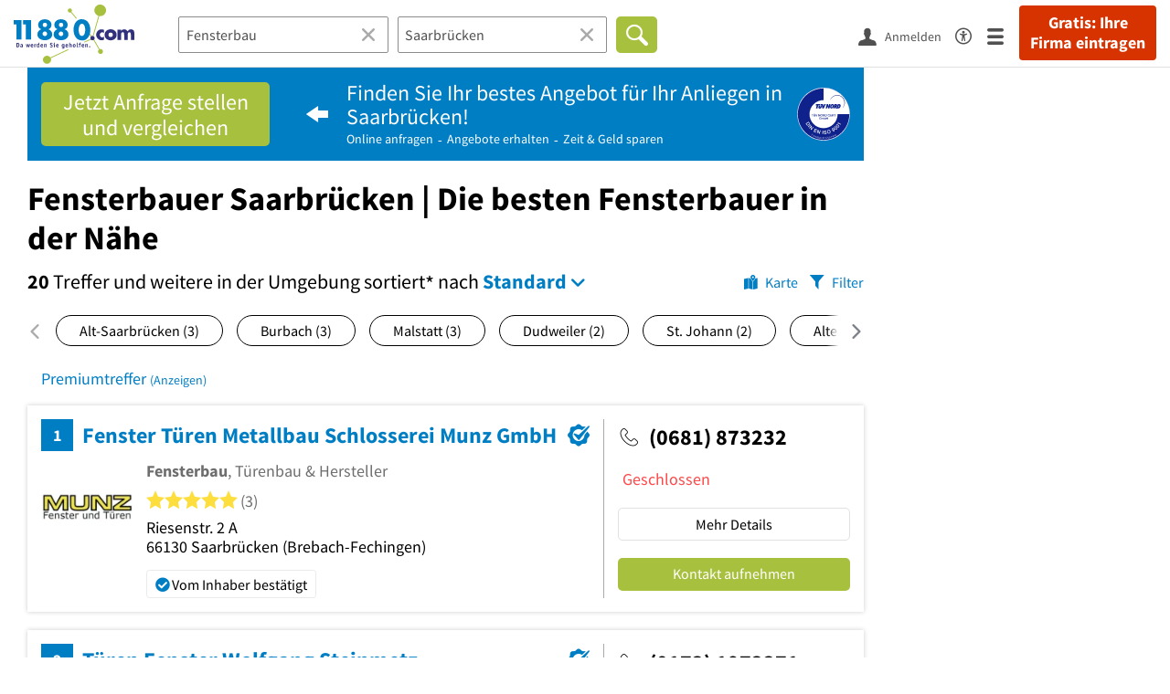

--- FILE ---
content_type: text/html; charset=utf-8
request_url: https://www.11880.com/suche/fensterbau/saarbruecken
body_size: 109814
content:

<!DOCTYPE html>
<html class="no-js" lang="de">
<head>
    <link rel="preconnect" href="https://a.delivery.consentmanager.net"><link rel="preconnect" href="https://cdn.consentmanager.net"><script>if(!("gdprAppliesGlobally" in window)){window.gdprAppliesGlobally=true}if(!("cmp_id" in window)||window.cmp_id<1){window.cmp_id=0}if(!("cmp_cdid" in window)){window.cmp_cdid="257e89ef4274"}if(!("cmp_params" in window)){window.cmp_params=""}if(!("cmp_host" in window)){window.cmp_host="a.delivery.consentmanager.net"}if(!("cmp_cdn" in window)){window.cmp_cdn="cdn.consentmanager.net"}if(!("cmp_proto" in window)){window.cmp_proto="https:"}if(!("cmp_codesrc" in window)){window.cmp_codesrc="1"}window.cmp_getsupportedLangs=function(){var b=["DE","EN","FR","IT","NO","DA","FI","ES","PT","RO","BG","ET","EL","GA","HR","LV","LT","MT","NL","PL","SV","SK","SL","CS","HU","RU","SR","ZH","TR","UK","AR","BS"];if("cmp_customlanguages" in window){for(var a=0;a<window.cmp_customlanguages.length;a++){b.push(window.cmp_customlanguages[a].l.toUpperCase())}}return b};window.cmp_getRTLLangs=function(){var a=["AR"];if("cmp_customlanguages" in window){for(var b=0;b<window.cmp_customlanguages.length;b++){if("r" in window.cmp_customlanguages[b]&&window.cmp_customlanguages[b].r){a.push(window.cmp_customlanguages[b].l)}}}return a};window.cmp_getlang=function(j){if(typeof(j)!="boolean"){j=true}if(j&&typeof(cmp_getlang.usedlang)=="string"&&cmp_getlang.usedlang!==""){return cmp_getlang.usedlang}var g=window.cmp_getsupportedLangs();var c=[];var f=location.hash;var e=location.search;var a="languages" in navigator?navigator.languages:[];if(f.indexOf("cmplang=")!=-1){c.push(f.substr(f.indexOf("cmplang=")+8,2).toUpperCase())}else{if(e.indexOf("cmplang=")!=-1){c.push(e.substr(e.indexOf("cmplang=")+8,2).toUpperCase())}else{if("cmp_setlang" in window&&window.cmp_setlang!=""){c.push(window.cmp_setlang.toUpperCase())}else{if(a.length>0){for(var d=0;d<a.length;d++){c.push(a[d])}}}}}if("language" in navigator){c.push(navigator.language)}if("userLanguage" in navigator){c.push(navigator.userLanguage)}var h="";for(var d=0;d<c.length;d++){var b=c[d].toUpperCase();if(g.indexOf(b)!=-1){h=b;break}if(b.indexOf("-")!=-1){b=b.substr(0,2)}if(g.indexOf(b)!=-1){h=b;break}}if(h==""&&typeof(cmp_getlang.defaultlang)=="string"&&cmp_getlang.defaultlang!==""){return cmp_getlang.defaultlang}else{if(h==""){h="EN"}}h=h.toUpperCase();return h};(function(){var u=document;var v=u.getElementsByTagName;var h=window;var o="";var b="_en";if("cmp_getlang" in h){o=h.cmp_getlang().toLowerCase();if("cmp_customlanguages" in h){for(var q=0;q<h.cmp_customlanguages.length;q++){if(h.cmp_customlanguages[q].l.toUpperCase()==o.toUpperCase()){o="en";break}}}b="_"+o}function x(i,e){var w="";i+="=";var s=i.length;var d=location;if(d.hash.indexOf(i)!=-1){w=d.hash.substr(d.hash.indexOf(i)+s,9999)}else{if(d.search.indexOf(i)!=-1){w=d.search.substr(d.search.indexOf(i)+s,9999)}else{return e}}if(w.indexOf("&")!=-1){w=w.substr(0,w.indexOf("&"))}return w}var k=("cmp_proto" in h)?h.cmp_proto:"https:";if(k!="http:"&&k!="https:"){k="https:"}var g=("cmp_ref" in h)?h.cmp_ref:location.href;var j=u.createElement("script");j.setAttribute("data-cmp-ab","1");var c=x("cmpdesign","cmp_design" in h?h.cmp_design:"");var f=x("cmpregulationkey","cmp_regulationkey" in h?h.cmp_regulationkey:"");var r=x("cmpgppkey","cmp_gppkey" in h?h.cmp_gppkey:"");var n=x("cmpatt","cmp_att" in h?h.cmp_att:"");j.src=k+"//"+h.cmp_host+"/delivery/cmp.php?"+("cmp_id" in h&&h.cmp_id>0?"id="+h.cmp_id:"")+("cmp_cdid" in h?"&cdid="+h.cmp_cdid:"")+"&h="+encodeURIComponent(g)+(c!=""?"&cmpdesign="+encodeURIComponent(c):"")+(f!=""?"&cmpregulationkey="+encodeURIComponent(f):"")+(r!=""?"&cmpgppkey="+encodeURIComponent(r):"")+(n!=""?"&cmpatt="+encodeURIComponent(n):"")+("cmp_params" in h?"&"+h.cmp_params:"")+(u.cookie.length>0?"&__cmpfcc=1":"")+"&l="+o.toLowerCase()+"&o="+(new Date()).getTime();j.type="text/javascript";j.async=true;if(u.currentScript&&u.currentScript.parentElement){u.currentScript.parentElement.appendChild(j)}else{if(u.body){u.body.appendChild(j)}else{var t=v("body");if(t.length==0){t=v("div")}if(t.length==0){t=v("span")}if(t.length==0){t=v("ins")}if(t.length==0){t=v("script")}if(t.length==0){t=v("head")}if(t.length>0){t[0].appendChild(j)}}}var m="js";var p=x("cmpdebugunminimized","cmpdebugunminimized" in h?h.cmpdebugunminimized:0)>0?"":".min";var a=x("cmpdebugcoverage","cmp_debugcoverage" in h?h.cmp_debugcoverage:"");if(a=="1"){m="instrumented";p=""}var j=u.createElement("script");j.src=k+"//"+h.cmp_cdn+"/delivery/"+m+"/cmp"+b+p+".js";j.type="text/javascript";j.setAttribute("data-cmp-ab","1");j.async=true;if(u.currentScript&&u.currentScript.parentElement){u.currentScript.parentElement.appendChild(j)}else{if(u.body){u.body.appendChild(j)}else{var t=v("body");if(t.length==0){t=v("div")}if(t.length==0){t=v("span")}if(t.length==0){t=v("ins")}if(t.length==0){t=v("script")}if(t.length==0){t=v("head")}if(t.length>0){t[0].appendChild(j)}}}})();window.cmp_addFrame=function(b){if(!window.frames[b]){if(document.body){var a=document.createElement("iframe");a.style.cssText="display:none";if("cmp_cdn" in window&&"cmp_ultrablocking" in window&&window.cmp_ultrablocking>0){a.src="//"+window.cmp_cdn+"/delivery/empty.html"}a.name=b;a.setAttribute("title","Intentionally hidden, please ignore");a.setAttribute("role","none");a.setAttribute("tabindex","-1");document.body.appendChild(a)}else{window.setTimeout(window.cmp_addFrame,10,b)}}};window.cmp_rc=function(h){var b=document.cookie;var f="";var d=0;while(b!=""&&d<100){d++;while(b.substr(0,1)==" "){b=b.substr(1,b.length)}var g=b.substring(0,b.indexOf("="));if(b.indexOf(";")!=-1){var c=b.substring(b.indexOf("=")+1,b.indexOf(";"))}else{var c=b.substr(b.indexOf("=")+1,b.length)}if(h==g){f=c}var e=b.indexOf(";")+1;if(e==0){e=b.length}b=b.substring(e,b.length)}return(f)};window.cmp_stub=function(){var a=arguments;__cmp.a=__cmp.a||[];if(!a.length){return __cmp.a}else{if(a[0]==="ping"){if(a[1]===2){a[2]({gdprApplies:gdprAppliesGlobally,cmpLoaded:false,cmpStatus:"stub",displayStatus:"hidden",apiVersion:"2.0",cmpId:31},true)}else{a[2](false,true)}}else{if(a[0]==="getUSPData"){a[2]({version:1,uspString:window.cmp_rc("")},true)}else{if(a[0]==="getTCData"){__cmp.a.push([].slice.apply(a))}else{if(a[0]==="addEventListener"||a[0]==="removeEventListener"){__cmp.a.push([].slice.apply(a))}else{if(a.length==4&&a[3]===false){a[2]({},false)}else{__cmp.a.push([].slice.apply(a))}}}}}}};window.cmp_gpp_ping=function(){return{gppVersion:"1.0",cmpStatus:"stub",cmpDisplayStatus:"hidden",supportedAPIs:["tcfca","usnat","usca","usva","usco","usut","usct"],cmpId:31}};window.cmp_gppstub=function(){var a=arguments;__gpp.q=__gpp.q||[];if(!a.length){return __gpp.q}var g=a[0];var f=a.length>1?a[1]:null;var e=a.length>2?a[2]:null;if(g==="ping"){return window.cmp_gpp_ping()}else{if(g==="addEventListener"){__gpp.e=__gpp.e||[];if(!("lastId" in __gpp)){__gpp.lastId=0}__gpp.lastId++;var c=__gpp.lastId;__gpp.e.push({id:c,callback:f});return{eventName:"listenerRegistered",listenerId:c,data:true,pingData:window.cmp_gpp_ping()}}else{if(g==="removeEventListener"){var h=false;__gpp.e=__gpp.e||[];for(var d=0;d<__gpp.e.length;d++){if(__gpp.e[d].id==e){__gpp.e[d].splice(d,1);h=true;break}}return{eventName:"listenerRemoved",listenerId:e,data:h,pingData:window.cmp_gpp_ping()}}else{if(g==="getGPPData"){return{sectionId:3,gppVersion:1,sectionList:[],applicableSections:[0],gppString:"",pingData:window.cmp_gpp_ping()}}else{if(g==="hasSection"||g==="getSection"||g==="getField"){return null}else{__gpp.q.push([].slice.apply(a))}}}}}};window.cmp_msghandler=function(d){var a=typeof d.data==="string";try{var c=a?JSON.parse(d.data):d.data}catch(f){var c=null}if(typeof(c)==="object"&&c!==null&&"__cmpCall" in c){var b=c.__cmpCall;window.__cmp(b.command,b.parameter,function(h,g){var e={__cmpReturn:{returnValue:h,success:g,callId:b.callId}};d.source.postMessage(a?JSON.stringify(e):e,"*")})}if(typeof(c)==="object"&&c!==null&&"__uspapiCall" in c){var b=c.__uspapiCall;window.__uspapi(b.command,b.version,function(h,g){var e={__uspapiReturn:{returnValue:h,success:g,callId:b.callId}};d.source.postMessage(a?JSON.stringify(e):e,"*")})}if(typeof(c)==="object"&&c!==null&&"__tcfapiCall" in c){var b=c.__tcfapiCall;window.__tcfapi(b.command,b.version,function(h,g){var e={__tcfapiReturn:{returnValue:h,success:g,callId:b.callId}};d.source.postMessage(a?JSON.stringify(e):e,"*")},b.parameter)}if(typeof(c)==="object"&&c!==null&&"__gppCall" in c){var b=c.__gppCall;window.__gpp(b.command,function(h,g){var e={__gppReturn:{returnValue:h,success:g,callId:b.callId}};d.source.postMessage(a?JSON.stringify(e):e,"*")},"parameter" in b?b.parameter:null,"version" in b?b.version:1)}};window.cmp_setStub=function(a){if(!(a in window)||(typeof(window[a])!=="function"&&typeof(window[a])!=="object"&&(typeof(window[a])==="undefined"||window[a]!==null))){window[a]=window.cmp_stub;window[a].msgHandler=window.cmp_msghandler;window.addEventListener("message",window.cmp_msghandler,false)}};window.cmp_setGppStub=function(a){if(!(a in window)||(typeof(window[a])!=="function"&&typeof(window[a])!=="object"&&(typeof(window[a])==="undefined"||window[a]!==null))){window[a]=window.cmp_gppstub;window[a].msgHandler=window.cmp_msghandler;window.addEventListener("message",window.cmp_msghandler,false)}};window.cmp_addFrame("__cmpLocator");if(!("cmp_disableusp" in window)||!window.cmp_disableusp){window.cmp_addFrame("__uspapiLocator")}if(!("cmp_disabletcf" in window)||!window.cmp_disabletcf){window.cmp_addFrame("__tcfapiLocator")}if(!("cmp_disablegpp" in window)||!window.cmp_disablegpp){window.cmp_addFrame("__gppLocator")}window.cmp_setStub("__cmp");if(!("cmp_disabletcf" in window)||!window.cmp_disabletcf){window.cmp_setStub("__tcfapi")}if(!("cmp_disableusp" in window)||!window.cmp_disableusp){window.cmp_setStub("__uspapi")}if(!("cmp_disablegpp" in window)||!window.cmp_disablegpp){window.cmp_setGppStub("__gpp")};</script>
    
<meta charset="UTF-8" />
<title>Fensterbauer Saarbrücken</title>
<meta name="robots" content="index, follow">
<meta name="description" content="50 empfohlene Fensterbauer in Saarbrücken und Umgebung - Finden Sie Fensterbauer in der Nähe mit Bewertungen, Öffnungszeiten &amp; Telefonnummer - Branchenbuch Saarbrücken und Umgebung">
<meta name="viewport" content="width=device-width, initial-scale=1">
<meta http-equiv="X-UA-Compatible" content="IE=edge" />
<meta property="og:title" content="Fensterbauer Saarbrücken" />
<meta property="og:site_name" content="Fensterbauer Saarbrücken" />
<meta property="og:type" content="website" />
    <meta property="og:image" content="//static.11880.com/Portal/images/11880/11880_600x600.png" />
<meta property="og:description" content="50 empfohlene Fensterbauer in Saarbrücken und Umgebung - Finden Sie Fensterbauer in der Nähe mit Bewertungen, Öffnungszeiten & Telefonnummer - Branchenbuch Saarbrücken und Umgebung" />
<meta property="og:locale" content="de_DE" />
<meta property="og:url" content="https://www.11880.com/suche/fensterbau/saarbruecken" />
<meta property="fb:app_id" content="164582917283669" /> 


<link rel="preconnect" href="https://static.11880.com/" crossorigin /><link rel="preconnect" href="https://static.11880.com/" /><link rel="dns-prefetch" href="https://myk.11880.com" /><link rel="preconnect" href="https://cdn.11880.com/" /><link rel="dns-prefetch" href="https://statistics.11880.com/" /><link rel="preload" href="//static.11880.com/Portal/css/common_redesign.min+1768389307725.css" as="style"><link rel="preload" href="//static.11880.com/Portal/css/portalresultlist.min+1768389307725.css" as="style"><link rel="dns-prefetch" href="https://osms.11880.com" /><link rel="dns-prefetch" href="https://adservice.google.com" /><link rel="dns-prefetch" href="https://adservice.google.de" /><link rel="dns-prefetch" href="https://pagead2.googlesyndication.com" /><link rel="dns-prefetch" href="https://securepubads.g.doubleclick.net" /><link rel="dns-prefetch" href="https://stats.g.doubleclick.net" /><link rel="dns-prefetch" href="https://tpc.googlesyndication.com" /><link rel="dns-prefetch" href="https://www.google.com" /><link rel="dns-prefetch" href="https://www.google.de" /><link rel="dns-prefetch" href="https://www.google-analytics.com" /><link rel="dns-prefetch" href="https://www.googletagmanager.com" /><link rel="dns-prefetch" href="https://www.googletagservices.com" /><link rel="preload" href="//static.11880.com/Portal/fonts/sourcesanspro/sourcesanspro-regular-latin.woff2"as="font" type="font/woff2" crossorigin><link rel="preload" href="//static.11880.com/Portal/fonts/sourcesanspro/sourcesanspro-bold-latin.woff2"as="font" type="font/woff2" crossorigin><link rel="preload" href="//static.11880.com/Portal/fonts/icons-de-tl/11880-icons+1768389307725.woff2"as="font"type="font/woff2"crossorigin>


<link href="https://www.11880.com/suche/fensterbau/saarbruecken" rel="canonical">

	<style>.navbar-custom .logo{background-image:url(https://static.11880.com/Portal/images/11880/logo-vector.svg)}@media only screen and (max-width:767px){.navbar-custom .logo{background-image:url(https://static.11880.com/Portal/images/11880/logo-vector-without-claim.svg)}}@font-face {font-family:  '11880-icons';src:          url('//static.11880.com/Portal/fonts/icons-de-tl/11880-icons+1768389307725.eot');src:          url('//static.11880.com/Portal/fonts/icons-de-tl/11880-icons+1768389307725.eot#iefix') format('embedded-opentype'),url('//static.11880.com/Portal/fonts/icons-de-tl/11880-icons+1768389307725.woff2') format('woff2'),url('//static.11880.com/Portal/fonts/icons-de-tl/11880-icons+1768389307725.ttf') format('truetype'),url('//static.11880.com/Portal/fonts/icons-de-tl/11880-icons+1768389307725.woff') format('woff'),url('//static.11880.com/Portal/fonts/icons-de-tl/11880-icons+1768389307725.svg#11880-icons') format('svg');font-weight:  normal;font-style:   normal;font-display: block;}</style>

<link rel="apple-touch-icon" href="//static.11880.com/Portal/images/apple-touch-icon-11880.png" />
<link rel="icon" href="//static.11880.com/Portal/images/11880/favicon.ico" />
	
	                        <!-- Google Tag Manager -->
    <script type="text/javascript">
        window['gtag_enable_tcf_support'] = true;
        window.dataLayer = window.dataLayer || [];
        function gtag() {
            dataLayer.push(arguments);
        }

        gtag("consent", "default", {
            ad_storage: "denied",
            analytics_storage: "denied",
            wait_for_update: 500
        });

        gtag("set", "ads_data_redaction", true);

        document.addEventListener("DOMContentLoaded", function (event) {
            (function(w, d, s, l, i){
                w[l] = w[l] || [];
                w[l].push({ 'gtm.start': new Date().getTime(), event:'gtm.js' });
                var f = d.getElementsByTagName(s)[0], j = d.createElement(s), dl = l != 'dataLayer' ? '&l=' + l : '';
                j.type = 'text/javascript';
                j.async = true;
                j.src = 'https://www.googletagmanager.com/gtm.js?id=' + i + dl;
                f.parentNode.insertBefore(j, f);

                j.addEventListener('load', function() {
                    console.log('[GTM] Loaded');
                    setTimeout(function(){
                        var _ge = new CustomEvent('gtm_loaded', { bubbles: true });
                        d.dispatchEvent(_ge);
                    }, 500);
                });
            })(window,document,'script','dataLayer','GTM-KNK9MRG');
        });
    </script>
    <!-- End Google Tag Manager -->

        
                        <!-- Google tag (gtag.js) [GA4] -->
    <script type="text/javascript" async src="https://www.googletagmanager.com/gtag/js?id=G-DW1FF9MZ2J"></script>
    <script type="text/javascript">
        window.dataLayer = window.dataLayer || [];
        function gtag(){
            dataLayer.push(arguments);
        }
        gtag('js', new Date());

        gtag("consent", "default", {
            ad_storage: "denied",
            wait_for_update: 500
        });

        gtag('consent', 'update', {
            ad_storage: 'denied',
            analytics_storage: 'granted'
        });

        gtag('config', 'G-DW1FF9MZ2J');
    </script>
    <!-- End Google Tag (gtag.js) [GA4] -->

        	

<script type="text/javascript">if (window.location.hash == '#_=_')window.location.hash = '';</script>

<script type="text/javascript" data-cfasync="false">
    var kt                                        = kt || { };
    kt.Data                                       = kt.Data || { };
    kt.Data.Page                                  = {"eyecatcherImages":[{"fileName":"ekomi.png","fileNameRetina":"ekomi@2x.png","width":150,"height":150,"alt":"eKomi Siegel","url":"https:\/\/www.ekomi.de\/bewertungen-11880-com.html","target":"_blank","show":true}],"heroImages":[{"filename":"startseite_winter-2025.webp","copyright":"\u00a9 pexels \/ grizzlybear","text":"Finden Sie lokale Unternehmen","sub":"Deutschlands gr\u00f6\u00dfte Branchenauskunft","context":"search"},{"filename":"startseite_preisvergleich.webp","copyright":"Foto \u00a9 winyuu","text":"Der 11880.com Preisvergleich: <br>Sparen Sie Zeit &amp; Geld","context":"pricecomparisonselector"},{"filename":"firma-testen.webp","copyright":"Foto \u00a9 istockphoto.com","text":"Wie gut ist Ihre Firma online aufgestellt?","context":"testcompany"}],"source":"HOZHHOZHGJZHJ."};
    kt.Data.User                                  = kt.Data.User || { };
    kt.Data.Shared                                = kt.Data.Shared || { };
    kt.Data.params                                = kt.Data.params || { };
    kt.Data.Chatbot                               = kt.Data.Chatbot || { };
            kt.Data.Chatbot.projectId = '66a354705515f333bd5ebb97';
        kt.Data.Chatbot.versionId = 'production';
        kt.Data.Chatbot.cssUrl    = 'https://static.11880.com/components/chatbot/css/chatbot.min.css';
        kt.Service                                    = kt.Service || { };
    kt.Service.Environment                        = kt.Service.Environment || { };
    kt.Service.Environment.name                   = 'LIVE';
    kt.Service.Environment.domain                 = '11880.com';
    kt.Service.Environment.rootUrl                = '//www.11880.com';
    kt.Service.Environment.myUrl                  = '//my.11880.com';
    kt.Service.Environment.staticUrl              = '//static.11880.com/';
    kt.Service.Environment.staticVerticalUrl      = 'https://static.11880.com/';
    kt.Service.Environment.b2bSiteUrl             = '//unternehmen.11880.com/';
    kt.Service.Environment.cdnBaseUrl             = '//cdn.11880.com/';
    kt.Service.Environment.osmUrl                 = 'https://osm.11880.com/';
    kt.Service.Environment.osrmUrl                = 'https://osrm.11880.com/';
    kt.Service.Environment.osmFallbackMode        = 'false';
    kt.Service.Environment.Vertical               = kt.Service.Environment.Vertical || { };
    kt.Service.Environment.Vertical.genericDomain = '';
    kt.Service.Environment.Vertical.searchSlug    = '';
    kt.Service.Environment.UAK_COOKIE_NAME        = '__uak';
    kt.Service.Environment.SESSION_KEY            = 'SESSIONKEY';
    kt.Service.GeoIpCity                          = kt.Service.GeoIpCity || { };
    kt.Service.GeoIpCity.name                     = '';
    kt.Service.GeoIpCity.slug                     = '';
    kt.Service.brand                              = '11880';
    kt.Service.myKHost                            = 'https://my.11880.com';
    kt.Service.wfdjHost                           = '//www.wirfindendeinenjob.de';
    kt.Service.localytixHost                      = '//www.localytix.de';
    kt.Service.registerUrl                        = '//myk.11880.com/';
    kt.Service.ratingMaxLength                    = '4000';
    kt.Service.loginUrl                           = 'https://myk.11880.com/login';
    kt.Service.Params                             = JSON.parse('[]');
    kt.Service.mouseFlowEnabled                   = false;
    kt.Service.hasFilterTypes                     = {"entry":true,"trade":true,"city":true,"openinghour":true,"rating":true,"property":true};
    kt.Component                                  = kt.Component || { };

        kt.Data.Shared.leadFormSubmitUrl = "//v.11880.com";
            kt.Data.Shared.leadFormTracking = {"referrer":"none","trackingId":null,"trackingType":null,"portaltype":"11880.com","pagetype":"tl-seo","verticaltype":"","formtype":"","trade":"","label":""};
        //User Auth
        kt.Data.User.isLoggedIn = false;
    kt.Data.User.role = 'guest';
        
    </script>




    <link rel="stylesheet" href="//static.11880.com/Portal/css/common_redesign.min+1768389307725.css" />
    <link rel="stylesheet" href="//static.11880.com/Portal/css/portalresultlist.min+1768389307725.css" />
<!--[if lte IE 9]>
<link rel="stylesheet" href="//static.11880.com/Portal/css/main.11880.ie9+1768389307725.css" />
<link rel="stylesheet" href="//static.11880.com/Portal/css/ie9.min+1768389307725.css" />
<![endif]-->




<!--[if lt IE 9]>
<script src="//static.11880.com/Portal/js/vendor/html5shiv.js"></script>
<![endif]-->


            <link rel="preconnect" href="https://securepubads.g.doubleclick.net" crossorigin="anonymous">
<link rel="preconnect" href="https://h5v.11880.com/" crossorigin="anonymous">

<!-- your ad tag -->
<script type="text/plain" async="async" class="cmplazyload" data-cmp-vendor="s1" data-cmp-purpose="s2,7" data-cmp-src="https://h5v.11880.com/latest/moli.min.mjs"></script><script type="text/plain" class="cmplazyload" data-cmp-vendor="s1" data-cmp-purpose="s2,7">window.moli = window.moli || { que: [] };window.moli.que.push(function (adTag) {adTag.setTargeting('url', window.location.pathname.substr(0, 40));adTag.setTargeting('branche', ["3301540","3301539","3301536","3302337","3306369","3306439","3304711","3300823","3305354","3300538",]);adTag.setTargeting('suche', ["Fensterbau"]);adTag.setTargeting('ort', ["saarbruecken"]);adTag.setAdUnitPathVariables({pageType: 'Suche_Branche'});adTag.requestAds();});</script>
        


    <script type="text/javascript">
        if (!kt) kt = {};
        if (!kt.Data) kt.Data = {};
        if (!kt.Data.SearchResult) kt.Data.SearchResult = {};
                if (!kt.Data.SearchResult.direct) kt.Data.SearchResult.direct = { };
        if (!kt.Data.SearchResult.direct.statistics) kt.Data.SearchResult.direct.statistics = { };
        if (!kt.Data.SearchResult.direct.statistics.totalCount) kt.Data.SearchResult.direct.statistics.totalCount = 0;
                if (!kt.Data.SearchResult.directRadiusEnhanced) kt.Data.SearchResult.directRadiusEnhanced = { };
        if (!kt.Data.SearchResult.directRadiusEnhanced.statistics) kt.Data.SearchResult.directRadiusEnhanced.statistics = {"command":"search","totalCount":636,"resultCount":50,"processedCount":59472,"sortStrategy":"entry.distance.ASC","isRadiusSearch":true,"isFuzzy":true,"limit":50,"skip":0,"searchDurationSec":0.085731,"isMapLocationSearch":false};
                        if (!kt.Data.SearchResult.supraRegional) kt.Data.SearchResult.supraRegional = { };
        if (!kt.Data.SearchResult.supraRegional.statistics) kt.Data.SearchResult.supraRegional.statistics = {"command":"search","totalCount":25,"resultCount":25,"processedCount":1209,"limit":50,"skip":0,"searchDurationSec":0.004272,"isMapLocationSearch":false};
                        if (!kt.Data.SearchResult.verticalDetails) kt.Data.SearchResult.verticalDetails = {"buttonE":"","buttonTl":"","cluster":"Fensterbau","contactFormSuccessWithLeadform":false,"eKomi":null,"fileUpload":true,"formtype":"li_subject","image":[],"leadFormButtonPlural":"Gratis Angebote einholen","leadFormButtonPluralWsTl":"Gratis Angebote","leadFormButtonSingular":"Gratis Angebot einholen","leadFormButtonSingularWsTl":"Gratis Angebot","leadFormPlaceholder":"Beschreiben Sie Ihre Anfrage m\u00f6glichst genau, damit Ihnen die Anbieter ein entsprechendes Angebot unterbreiten k\u00f6nnen. F\u00fcgen Sie ggf. Bilder oder Skizzen als Anlage hinzu.","leadFormSearchString":"Wo suchen Sie einen Anbieter?","leadFormType":"angebot","leadTradeInformation":{"leadTrades":[{"name":"Fensterbau","type":"generic","count":14,"leadWorkerSingular":"Fensterbau","web3Id":4669979,"isTopLeadTrade":true},{"name":"T\u00fcrenbau","type":"generic","count":14,"leadWorkerSingular":"T\u00fcrenbau","web3Id":4670012},{"name":"Rolll\u00e4den","type":"generic","count":7,"leadWorkerSingular":"Rolll\u00e4den","web3Id":4670011},{"name":"Tischler","type":"vertical","count":6,"leadWorkerSingular":"Tischler","web3Id":4669824},{"name":"Parkettlegerei","type":"generic","count":4,"leadWorkerSingular":"Parkettlegerei","web3Id":4669964}],"useLeadTradeDefault":true},"leadUrl":"","leadWorkerPlural":"Anbieter","leadWorkerSingular":"Anbieter","name":"generic","original_name":"generic","overruleCampaignRequirement":null,"servicePartner":null,"teaserimage":"","title":"","trackname":"generic","tuevLink":true,"url":"","urlSearchResultList":"","validator":{"searchResult":{"rules":null,"messages":[]},"modal":{"rules":{"zipcode":{"germanPostal":true,"germanPostalnotempty":true},"city":{"cityname":true,"citynamenotempty":true},"salutation":{"selectionnotempty":true},"surname":{"surnameField":true},"phone":{"germanPhone":true},"email":{"companyemail":true,"companyemailnotempty":true},"text":{"minLengthWithErrorText":25},"subject":{"minLengthWithErrorTextSubject":10}},"messages":[]},"entryDetail":{"rules":null,"messages":[]}},"web3id":4669979,"web3name":"Fensterbau","web3namePlural":"Anbieter","workerPlural":"Anbieter","workerSingular":"Anbieter","ratingSourceId":null,"type":"generic","radius":0,"id":0,"isLeadCampaign":true};
        if (!kt.Data.SearchResult.vertical) kt.Data.SearchResult.vertical = "generic";
                kt.Data.SearchResult.currentQuery = {"client":{"brand":"11880","source":"Portal","version":null,"webserviceVersion":"1.0","sysCategory":"Webbrowser","sysVersion":null,"uniqueId":null,"heartBeatId":null,"device":null,"displayResolution":null,"geoX":null,"geoY":null,"channel":null,"ip":null},"metaSearch":{"names":"fensterbau","name":null,"trade":null},"address":{"meta":null,"city":null,"zipCode":null,"zipCity":null,"street":null,"houseNumber":null,"streetAndHouseNumber":null,"district":null,"cityAndDistrict":null,"addressId":"82306","cityAddressId":null,"geo":null,"geoRect":null,"ipAddress":null},"searchOptions":{"randomSeed":1768437822},"searchModules":{"direct":[]},"urlQuery":{}};
        kt.Data.SearchResult.searchName = "portal11880Resultlist";
        kt.Data.SearchResult.searchMode = "businessSearch";
        kt.Data.SearchResult.searchTerm = "Fensterbau";
                        kt.Data.SearchResult.searchLocation = {"root":{"addressId":"82306","adminDistrict":"Regionalverband Saarbr\u00fccken","area":167,"areaCodes":["0681","06897","06893","06898","06805"],"city":"Saarbr\u00fccken","cityCode":"51329500","cityId":95778319,"cityShort":"Saarbr\u00fccken","citySlug":"saarbruecken","communityId":"10041100","countryCode":"DE","detailDepth":"O","federalStateCode":"SL","geo":{"quality":"A","wgs":{"center":{"x":6.994376,"y":49.23476},"east":7.128982,"north":49.30356,"south":49.172729,"west":6.831051}},"isCityValid":true,"isDistrictCapital":false,"lastUpdate":"2015-06-25 11:17:00.159","municipality":"Saarbr\u00fccken, Landeshauptstadt","outOfSync":false,"parentIds":[{"addressId":"337","detailDepth":"K"},{"addressId":"14","detailDepth":"B"},{"addressId":"1","detailDepth":"L"}],"population":177201,"regPlateMain":"SB","regionalAddressIds":{"R100":["100247","100355","100373","100440","100443","100473","100700","100793","100931","100932","101026","101030","101129","101144","101155","101190","101371","101404","101467","101471","101499","101503","101582","101650","101655","101670","10170","101700","101707","101773","101786","101888","101908","101932","101934","101980","102021","102024","102130","10234","102347","102399","102403","102544","102620","102668","103116","103158","103187","103220","103409","103548","103570","103684","103734","103786","103788","103798","104052","104053","104063","104117","104149","104217","104229","10428","104294","10432","104606","10468","104714","10473","10475","105095","105235","105312","105361","105626","105690","105799","105878","105921","10594","105997","106116","106339","106368","106387","106390","10648","106506","106546","106564","10673","106859","106874","106877","106879","106891","106896","106967","107050","107127","10716","107251","107723","107779","107801","107934","107967","108013","108021","108035","108124","10839","10840","108427","108429","108430","108473","108476","108952","108988","10904","109059","10907","109080","109081","109085","109122","109327","109328","110016","110052","11012","11047","11092","11127","11569","11649","11656","11676","11782","11810","11827","11905","11937","11949","12067","12070","12184","12196","12212","12213","12215","12256","12527","12583","12587","12598","12602","12603","12652","12654","13034","13071","13090","13097","13321","13450","13453","13498","13651","13665","13749","13824","13895","13896","13982","13985","14073","14224","14377","14395","1447","14524","14698","14765","1482","1491","14987","15096","15189","15290","15337","15385","15412","15464","15498","15648","1566","15665","15732","15793","15879","16039","16048","16132","16244","16300","1632","16336","16406","16417","16427","16501","16514","16535","1654","16544","16618","16656","16692","16729","16733","16741","16750","16883","16923","16929","16936","16956","17032","17064","17157","17287","17297","17344","17526","17826","17828","17844","17860","18133","18146","18357","18372","18376","18517","18560","1861","18691","1872","18988","19019","19056","19057","19138","19161","19189","19197","19377","19422","19444","19850","19951","20085","2029","2045","20538","20547","20621","20633","20686","20866","20870","20980","21004","21035","21057","21132","21177","2118","21202","21301","21574","21746","21760","21779","21782","21853","21894","21896","21901","21985","22017","22020","22050","22058","22094","22198","22199","22203","22233","22344","22366","22394","22433","22451","2249","22680","22709","22720","22723","22749","22763","22765","22772","22859","22936","22992","2304","2305","2308","23328","23335","2334","23429","23505","23613","23622","23784","23823","23915","24096","24155","24183","24188","24207","24210","24211","24440","24487","24526","24527","24538","24581","24591","24619","24620","24703","24720","2486","24877","24913","24962","24993","25000","25044","25183","25222","25322","25323","25333","25340","25343","25453","25564","25809","25964","2600","26015","26173","26313","2640","2641","26503","2653","27214","27238","27243","27278","27281","27329","2737","27396","27399","27439","27448","2748","27562","27613","2776","27771","27813","27819","27876","27906","2795","27957","27969","28020","28077","28109","28312","2837","28486","28508","28514","28535","28562","28570","28618","28629","28630","28801","28802","29063","29287","29300","29364","29374","29379","29392","29491","29560","29608","29834","2995","29977","30165","30395","30396","30454","30573","30596","30700","31349","3143","31512","31613","31665","31753","31809","32151","32496","32740","32766","32855","33008","33031","33059","33060","33158","33497","33642","33729","33870","33881","33912","33992","34277","34288","34523","34562","3458","34670","34732","34964","3497","35197","35208","35470","35613","35619","35666","35822","35952","36024","36082","36106","36162","36265","36337","36525","36679","36690","36699","36729","36814","36974","36975","37005","37018","37128","37168","37221","37282","37353","3736","37481","37483","37486","37487","3763","37652","3767","37698","37815","37905","37939","38012","38021","38026","38102","38126","38150","38153","38159","38168","3818","38198","38289","38300","38360","38521","38527","38537","38575","38577","38578","38709","38755","38775","38780","38781","38823","38860","38873","38937","38975","3916","39213","39216","3960","39671","39680","39710","39713","39721","39813","39836","39846","39884","39918","39921","3998","40044","40211","40215","40225","40244","40266","40356","40367","40375","4039","40925","40926","40974","41309","41523","41533","41543","41795","41831","41886","41992","42148","42248","42650","42665","42682","42757","42864","42865","42875","42888","42891","42909","42927","42974","43029","43056","43158","43338","43351","43354","434","43553","43564","43684","43687","43706","43951","4396","44005","44109","44214","44318","44322","44337","44339","44416","44423","44427","44445","44448","44538","44539","44579","44794","44797","44798","44815","44819","44828","44905","44998","45032","45146","45164","45176","4521","45441","45550","45639","45780","45823","45922","46028","46334","46335","46349","46395","46463","46509","46844","46875","46889","46936","46963","46984","47025","47097","47126","47241","47249","47265","47315","47318","47486","47543","47652","47701","47737","47747","47896","47918","48014","48063","48093","48333","48334","48351","48352","48357","48429","48569","48576","48698","48699","48706","48728","48729","48733","48734","48758","48760","48847","48916","49448","49479","49581","49684","49698","49783","49930","49931","50137","50194","5031","50339","50375","50428","50459","50528","50566","50583","50620","50622","50625","5077","509","51009","51147","51207","51248","51257","51404","51426","51441","51536","51545","51556","51595","51811","51845","51899","52183","52419","52505","52525","52774","52813","52840","52868","52875","52964","53139","5335","53354","53357","5340","53609","5363","53669","53670","53879","53957","53960","53963","53964","54003","54057","54105","54125","54147","5416","54274","54449","54520","54588","54645","54672","54673","54681","5482","54843","54871","54952","54971","54984","55005","55081","55097","55109","55132","55138","5532","5544","55575","55580","55632","55650","55769","55772","55786","56145","56341","56531","56613","56614","56624","56673","56819","56838","56897","56955","57003","57109","57459","5748","57756","57794","57796","57905","57926","57929","57931","57941","57949","58003","58032","58037","58095","58252","58387","584","58419","58470","58646","5878","58801","58819","58878","58895","58903","59144","59169","59287","59296","59299","59301","5938","59404","59405","59413","59414","59481","59516","5968","5969","5975","5976","59872","60018","60025","60097","60108","60220","60223","60266","60308","60387","60437","60515","60523","60524","60527","60541","60543","60586","60619","60631","60666","60787","60801","60852","60951","60984","61040","61072","61104","61121","61122","61129","61133","61152","61154","61155","61171","61193","61194","61250","61262","61271","61273","61287","61399","61614","61624","61632","61635","61746","61847","61900","62130","62332","62456","62463","62464","62467","62843","62888","62933","62935","62941","62942","62952","63111","63124","63127","6313","63281","63514","63558","63576","63715","63720","63721","63722","63739","63785","63909","63928","63957","6398","63989","64074","64079","6408","64093","64101","64127","64179","64252","64253","64347","64396","64411","64418","64521","64636","64673","647","6481","64928","65040","65461","65466","6570","65758","65816","65841","65912","6602","6606","66061","66090","66192","6629","66323","66331","66337","66344","66380","66572","66730","66748","6681","66826","6684","6685","66852","66865","6692","66939","67034","67070","67079","67083","67154","67158","67189","67191","67202","67271","67277","6735","67355","67362","67382","67436","67446","67476","67486","67487","6754","67559","67560","67565","67591","67617","67740","6782","67857","67905","67906","67964","68235","68290","68355","68368","68373","68378","68490","68510","68599","68629","68762","68812","69187","69305","69359","69360","69361","69363","69545","69597","69641","6968","6976","69888","69909","70018","70104","70152","70168","7023","70259","7031","7036","70420","7043","70439","70555","70589","70597","7064","70667","70682","70704","70722","70855","70862","70864","70880","70936","70986","71037","71065","71131","71186","71229","7153","71570","71571","71586","71609","7167","71687","71688","71868","71906","71963","71966","7199","71997","72057","72079","72085","72125","72180","72183","72734","72813","72816","72839","72840","7290","72906","72930","73092","73141","73150","73318","73507","73558","73566","73678","73783","7381","73873","73968","74130","74135","74179","74376","74410","74470","74634","74635","74772","74833","74844","74845","74847","74960","75134","7548","7558","75618","75906","76010","76042","76124","76210","76282","76293","76295","76686","76698","767","76751","76819","76840","76935","76940","77033","77063","77116","77120","77122","77247","77318","77338","77341","77425","77589","77605","77645","77690","77704","77737","77771","77783","77909","77920","77930","77937","77957","77974","78104","78145","7815","7825","7844","78477","7893","78994","79010","79019","79066","79076","79095","79309","79310","79533","79626","79663","79733","79837","79848","79849","79914","79920","79926","79979","79980","80028","80078","80118","80134","80177","80185","80195","80331","80379","80387","80392","8068","80752","80767","80877","80901","81235","81242","81481","8151","81510","8156","8158","81670","81752","81802","81967","81969","81989","82082","82084","82098","82126","8213","82167","82210","82218","82219","82296","82307","82316","82321","82614","82615","82628","82777","8283","82945","82950","82951","82956","82987","8308","83082","83289","83587","83623","83642","83643","83676","83741","83744","83803","83830","83831","8389","8390","83912","83985","84038","8408","84313","84344","84392","84448","84541","8471","84732","84737","84910","84990","85138","85152","85241","85353","85422","85425","85445","85580","85722","85764","85815","85895","85906","85945","86023","86055","86057","86067","8611","86126","86152","86204","8626","8637","86446","86486","8665","8666","8682","87046","87120","87132","87225","87275","87297","87337","87411","87429","87443","87453","87465","8752","87535","87554","87557","8759","87627","87628","8767","87750","88035","8804","88112","88153","88154","88187","88215","88330","88348","88381","88467","88520","88554","88598","8862","88734","88745","88864","89000","89001","89023","89163","89209","89230","89243","89263","89340","89371","89399","89512","89526","89651","89688","8975","89800","89898","90030","90059","90069","90085","90204","90254","90351","90378","90478","90525","90530","90573","90607","90615","90617","90758","9092","91047","9110","91140","91141","91201","9123","91312","91352","9146","91615","91674","91687","91714","91715","91871","92029","92243","92368","92371","92421","9247","92615","92687","92823","92900","92912","9301","93179","9318","93773","93783","93797","9398","94008","9411","9414","94302","94335","94344","94354","94356","94397","94593","94699","94970","95049","95148","95159","9522","95240","95449","95458","95544","9569","95715","95831","95857","95888","96019","96107","96108","96281","96476","96540","96581","96844","96847","96866","96881","96898","97020","9719","97240","97500","97621","97908","98304","98500","98972","9912","99164","9917","9922","99268","99300","99352","9944","99594","99604","99662","9976","99854","9987","99988"],"R20":["100373","101030","11127","21782","21894","25809","28109","31753","38937","44579","48699","49448","59405","61040","66337","76124","76282","79533","82316","82321","84344","87046","90351","90607","94335","9719"],"R50":["100373","101026","101030","101190","101467","101670","10170","101773","101908","101932","102021","103409","103798","104714","105690","106877","108429","108430","10907","109122","109328","110016","110052","11092","11127","11827","12583","12652","12654","13498","13749","1482","14987","15096","15464","15498","16132","16244","16692","16883","16936","17157","17526","18517","18691","19019","19189","19951","20980","21132","21202","21782","21894","21901","22020","22094","22233","2249","22765","22859","2334","23505","24591","24620","25343","25453","25809","25964","2600","27957","27969","28109","28514","28629","2995","30396","30596","30700","31349","31753","31809","33008","33992","34288","35619","35666","36265","36729","36974","37005","37282","37652","38021","38026","38126","38289","38300","38527","38537","38775","38937","3916","39216","39836","40925","40926","41533","41831","42665","42865","42888","43056","43553","43564","43687","44005","44214","44579","47265","47315","47737","48351","48699","48733","48734","49448","49479","49931","50528","50620","50622","509","51248","51404","51426","51536","51811","51899","52813","52840","53609","53963","54147","54274","54681","55132","55138","55769","55786","56838","56955","5748","58032","5878","59405","59413","60025","60097","60220","60266","60387","60523","61040","61152","61271","61273","61746","63514","64074","64079","6408","64101","647","6570","65841","65912","66323","66337","66344","6692","67271","6735","6754","67905","67906","67964","68355","68599","68629","70104","70555","70589","70704","71688","71868","72906","73783","74179","74634","74635","76124","76210","76282","76293","76751","76840","77645","77690","77737","77771","77920","77937","7815","79309","79310","79533","79626","79733","80078","80387","80901","8156","81752","82126","82210","82218","82296","82316","82321","83642","83643","83741","83744","83803","83985","84038","84344","84392","8471","85241","85425","85906","86204","8665","87046","87120","87557","88348","88381","88598","90351","90607","90615","9092","91352","91674","91715","92371","92900","94335","94593","95449","95544","9569","95715","95831","97020","9719","97240","99854","99988"]},"zipCode":"661..","zipCodes":["66111","66113","66115","66117","66119","66121","66123","66125","66126","66127","66128","66129","66130","66131","66132","66133"],"entryCount":26071},"largestInRadius":{"20":[{"city":"Blieskastel","citySlug":"blieskastel","cityPretty":"Blieskastel","addressId":"9719"},{"city":"Bous","citySlug":"bous","cityPretty":"Bous","addressId":"11127"},{"city":"Ensdorf, Saar","citySlug":"ensdorf-saar","cityPretty":"Ensdorf","addressId":"21782"},{"city":"Eppelborn","citySlug":"eppelborn","cityPretty":"Eppelborn","addressId":"21894"},{"city":"Friedrichsthal, Saar","citySlug":"friedrichsthal-saar","cityPretty":"Friedrichsthal","addressId":"25809"},{"city":"Gersheim","citySlug":"gersheim","cityPretty":"Gersheim","addressId":"28109"},{"city":"Gro\u00dfrosseln","citySlug":"grossrosseln","cityPretty":"Gro\u00dfrosseln","addressId":"31753"},{"city":"Heusweiler","citySlug":"heusweiler","cityPretty":"Heusweiler","addressId":"38937"},{"city":"Illingen, Saar","citySlug":"illingen-saar","cityPretty":"Illingen","addressId":"44579"},{"city":"Kirkel","citySlug":"kirkel","cityPretty":"Kirkel","addressId":"48699"},{"city":"Kleinblittersdorf","citySlug":"kleinblittersdorf","cityPretty":"Kleinblittersdorf","addressId":"49448"},{"city":"Mandelbachtal","citySlug":"mandelbachtal","cityPretty":"Mandelbachtal","addressId":"59405"},{"city":"Merchweiler","citySlug":"merchweiler","cityPretty":"Merchweiler","addressId":"61040"},{"city":"Neunkirchen, Saar","citySlug":"neunkirchen-saar","cityPretty":"Neunkirchen","addressId":"66337"},{"city":"P\u00fcttlingen","citySlug":"puettlingen","cityPretty":"P\u00fcttlingen","addressId":"76124"},{"city":"Quierschied","citySlug":"quierschied","cityPretty":"Quierschied","addressId":"76282"},{"city":"Riegelsberg, Saar","citySlug":"riegelsberg-saar","cityPretty":"Riegelsberg","addressId":"79533"},{"city":"Saarlouis","citySlug":"saarlouis","cityPretty":"Saarlouis","addressId":"82316"},{"city":"Saarwellingen","citySlug":"saarwellingen","cityPretty":"Saarwellingen","addressId":"82321"},{"city":"Sankt Ingbert","citySlug":"sankt-ingbert","cityPretty":"Sankt Ingbert","addressId":"90607"},{"city":"Schiffweiler","citySlug":"schiffweiler","cityPretty":"Schiffweiler","addressId":"84344"},{"city":"Schwalbach, Saar","citySlug":"schwalbach-saar","cityPretty":"Schwalbach","addressId":"87046"},{"city":"Spiesen-Elversberg","citySlug":"spiesen-elversberg","cityPretty":"Spiesen-Elversberg","addressId":"90351"},{"city":"Sulzbach, Saar","citySlug":"sulzbach-saar","cityPretty":"Sulzbach","addressId":"94335"},{"city":"V\u00f6lklingen","citySlug":"voelklingen","cityPretty":"V\u00f6lklingen","addressId":"100373"},{"city":"Wadgassen","citySlug":"wadgassen","cityPretty":"Wadgassen","addressId":"101030"}],"50":[{"city":"Beckingen","citySlug":"beckingen","cityPretty":"Beckingen","addressId":"6754"},{"city":"Bexbach","citySlug":"bexbach","cityPretty":"Bexbach","addressId":"8471"},{"city":"Bruchm\u00fchlbach-Miesau","citySlug":"bruchmuehlbach-miesau","cityPretty":"Bruchm\u00fchlbach-Miesau","addressId":"12583"},{"city":"Dillingen, Saar","citySlug":"dillingen-saar","cityPretty":"Dillingen","addressId":"16936"},{"city":"Freisen","citySlug":"freisen","cityPretty":"Freisen","addressId":"25343"},{"city":"Homburg, Saar","citySlug":"homburg-saar","cityPretty":"Homburg","addressId":"42665"},{"city":"Landstuhl","citySlug":"landstuhl","cityPretty":"Landstuhl","addressId":"54147"},{"city":"Lebach","citySlug":"lebach","cityPretty":"Lebach","addressId":"55132"},{"city":"Losheim am See","citySlug":"losheim-am-see","cityPretty":"Losheim","addressId":"58032"},{"city":"Marpingen","citySlug":"marpingen","cityPretty":"Marpingen","addressId":"60025"},{"city":"Merzig","citySlug":"merzig","cityPretty":"Merzig","addressId":"61152"},{"city":"Mettlach","citySlug":"mettlach","cityPretty":"Mettlach","addressId":"61271"},{"city":"Nalbach","citySlug":"nalbach","cityPretty":"Nalbach","addressId":"64074"},{"city":"Namborn","citySlug":"namborn","cityPretty":"Namborn","addressId":"64079"},{"city":"Nohfelden","citySlug":"nohfelden","cityPretty":"Nohfelden","addressId":"67906"},{"city":"Nonnweiler","citySlug":"nonnweiler","cityPretty":"Nonnweiler","addressId":"67964"},{"city":"Oberthal, Saar","citySlug":"oberthal-saar","cityPretty":"Oberthal","addressId":"70704"},{"city":"Ottweiler","citySlug":"ottweiler","cityPretty":"Ottweiler","addressId":"72906"},{"city":"Pirmasens","citySlug":"pirmasens","cityPretty":"Pirmasens","addressId":"74635"},{"city":"Ramstein-Miesenbach","citySlug":"ramstein-miesenbach","cityPretty":"Ramstein-Miesenbach","addressId":"76840"},{"city":"Rehlingen-Siersburg","citySlug":"rehlingen-siersburg","cityPretty":"Rehlingen-Siersburg","addressId":"77645"},{"city":"Rodalben","citySlug":"rodalben","cityPretty":"Rodalben","addressId":"80078"},{"city":"Sankt Wendel, Saar","citySlug":"sankt-wendel-saar","cityPretty":"Sankt Wendel","addressId":"90615"},{"city":"Schmelz, Saar","citySlug":"schmelz-saar","cityPretty":"Schmelz","addressId":"85241"},{"city":"Tholey","citySlug":"tholey","cityPretty":"Tholey","addressId":"95831"},{"city":"\u00dcberherrn","citySlug":"ueberherrn","cityPretty":"\u00dcberherrn","addressId":"97240"},{"city":"Wadern","citySlug":"wadern","cityPretty":"Wadern","addressId":"101026"},{"city":"Wallerfangen","citySlug":"wallerfangen","cityPretty":"Wallerfangen","addressId":"101908"},{"city":"Weiskirchen, Saar","citySlug":"weiskirchen-saar","cityPretty":"Weiskirchen","addressId":"103798"},{"city":"Zweibr\u00fccken, Pfalz","citySlug":"zweibruecken-pfalz","cityPretty":"Zweibr\u00fccken","addressId":"110052"}],"100":[{"city":"Alzey","citySlug":"alzey","cityPretty":"Alzey","addressId":"2837"},{"city":"Annweiler am Trifels","citySlug":"annweiler-am-trifels","cityPretty":"Annweiler","addressId":"3497"},{"city":"Bad Bergzabern","citySlug":"bad-bergzabern","cityPretty":"Bad Bergzabern","addressId":"5335"},{"city":"Bad D\u00fcrkheim","citySlug":"bad-duerkheim","cityPretty":"Bad D\u00fcrkheim","addressId":"5363"},{"city":"Bad Kreuznach","citySlug":"bad-kreuznach","cityPretty":"Bad Kreuznach","addressId":"5416"},{"city":"Bernkastel-Kues","citySlug":"bernkastel-kues","cityPretty":"Bernkastel-Kues","addressId":"8068"},{"city":"Bitburg","citySlug":"bitburg","cityPretty":"Bitburg","addressId":"9414"},{"city":"B\u00f6hl-Iggelheim","citySlug":"boehl-iggelheim","cityPretty":"B\u00f6hl-Iggelheim","addressId":"10234"},{"city":"Durmersheim","citySlug":"durmersheim","cityPretty":"Durmersheim","addressId":"18560"},{"city":"Germersheim","citySlug":"germersheim","cityPretty":"Germersheim","addressId":"28020"},{"city":"Gr\u00fcnstadt","citySlug":"gruenstadt","cityPretty":"Gr\u00fcnstadt","addressId":"32496"},{"city":"Ha\u00dfloch, Pfalz","citySlug":"hassloch-pfalz","cityPretty":"Ha\u00dfloch","addressId":"36024"},{"city":"Herxheim bei Landau","citySlug":"herxheim-bei-landau","cityPretty":"Herxheim","addressId":"38577"},{"city":"Idar-Oberstein","citySlug":"idar-oberstein","cityPretty":"Idar-Oberstein","addressId":"44416"},{"city":"Kaiserslautern","citySlug":"kaiserslautern","cityPretty":"Kaiserslautern","addressId":"46349"},{"city":"Kandel, Pfalz","citySlug":"kandel-pfalz","cityPretty":"Kandel","addressId":"46844"},{"city":"Kehl, Rhein","citySlug":"kehl-rhein","cityPretty":"Kehl","addressId":"47652"},{"city":"Kirchheimbolanden","citySlug":"kirchheimbolanden","cityPretty":"Kirchheimbolanden","addressId":"48576"},{"city":"Kirn, Nahe","citySlug":"kirn-nahe","cityPretty":"Kirn","addressId":"48706"},{"city":"Konz","citySlug":"konz","cityPretty":"Konz","addressId":"51441"},{"city":"Landau in der Pfalz","citySlug":"landau-in-der-pfalz","cityPretty":"Landau","addressId":"54057"},{"city":"Morbach, Hunsr\u00fcck","citySlug":"morbach-hunsrueck","cityPretty":"Morbach","addressId":"62843"},{"city":"Neustadt an der Weinstra\u00dfe","citySlug":"neustadt-an-der-weinstrasse","cityPretty":"Neustadt","addressId":"66572"},{"city":"Rastatt","citySlug":"rastatt","cityPretty":"Rastatt","addressId":"77063"},{"city":"Rheinau, Baden","citySlug":"rheinau-baden","cityPretty":"Rheinau","addressId":"79010"},{"city":"Schweich, Mosel","citySlug":"schweich-mosel","cityPretty":"Schweich","addressId":"87443"},{"city":"Simmern, Hunsr\u00fcck","citySlug":"simmern-hunsrueck","cityPretty":"Simmern","addressId":"89230"},{"city":"Trier","citySlug":"trier","cityPretty":"Trier","addressId":"96844"},{"city":"Wittlich","citySlug":"wittlich","cityPretty":"Wittlich","addressId":"107251"},{"city":"W\u00f6rth am Rhein","citySlug":"woerth-am-rhein","cityPretty":"W\u00f6rth","addressId":"108124"}]},"best":[{"city":"Sankt Ingbert","citySlug":"sankt-ingbert","cityPretty":"Sankt Ingbert","addressId":"90607"},{"city":"Riegelsberg, Saar","citySlug":"riegelsberg-saar","cityPretty":"Riegelsberg","addressId":"79533"},{"city":"V\u00f6lklingen","citySlug":"voelklingen","cityPretty":"V\u00f6lklingen","addressId":"100373"},{"city":"Sulzbach, Saar","citySlug":"sulzbach-saar","cityPretty":"Sulzbach","addressId":"94335"},{"city":"Kleinblittersdorf","citySlug":"kleinblittersdorf","cityPretty":"Kleinblittersdorf","addressId":"49448"},{"city":"P\u00fcttlingen","citySlug":"puettlingen","cityPretty":"P\u00fcttlingen","addressId":"76124"},{"city":"Quierschied","citySlug":"quierschied","cityPretty":"Quierschied","addressId":"76282"},{"city":"Mandelbachtal","citySlug":"mandelbachtal","cityPretty":"Mandelbachtal","addressId":"59405"},{"city":"Heusweiler","citySlug":"heusweiler","cityPretty":"Heusweiler","addressId":"38937"},{"city":"Gro\u00dfrosseln","citySlug":"grossrosseln","cityPretty":"Gro\u00dfrosseln","addressId":"31753"}],"topDistricts":[{"district":"St. Johann","districtSlug":"saarbruecken-st-johann","addressId":"174940","businessEntryCount":3925},{"district":"Alt-Saarbr\u00fccken","districtSlug":"saarbruecken-alt-saarbruecken","addressId":"174921","businessEntryCount":1228},{"district":"Malstatt","districtSlug":"saarbruecken-malstatt","addressId":"174936","businessEntryCount":965},{"district":"Burbach","districtSlug":"saarbruecken-burbach","addressId":"174926","businessEntryCount":819},{"district":"Dudweiler","districtSlug":"saarbruecken-dudweiler","addressId":"174927","businessEntryCount":704},{"district":"St. Arnual","districtSlug":"saarbruecken-st-arnual","addressId":"174939","businessEntryCount":553}],"generated":"2026-01-13 18:52:50.597","grisuLocation":null,"district":null,"geo":null};
                kt.Data.SearchResult.distanceLocation = "Saarbrücken";
        kt.Data.SearchResult.distanceStreetnumber = "";
        kt.Service.citySlug = 'saarbruecken';
        kt.Data.what = 'Fensterbau';
        kt.Data.where = 'Saarbrücken';
        kt.Data.trade = 'Türenbau';
    </script>

            <script type="application/ld+json">{"@context":"http:\/\/schema.org","@type":"SearchResultsPage","mainEntity":{"@type":"ItemList","itemListElement":[{"@type":"ListItem","position":1,"item":{"@type":"LocalBusiness","name":"Fenster T\u00fcren Metallbau Schlosserei Munz GmbH","url":"https:\/\/www.11880.com\/branchenbuch\/saarbruecken\/060691539B27581748\/fenster-tueren-metallbau-schlosserei-munz-gmbh.html","image":"https:\/\/cdn.11880.com\/fenster-tueren-metallbau-schlosserei-munz-gmbh_29023302_fw280h210bffffff_saarbruecken.webp","email":"info@munz-metallbau.de","address":{"@type":"PostalAddress","postalCode":"66130","addressLocality":"Saarbr\u00fccken","addressRegion":"Saarland","streetAddress":"Riesenstr. 2A"},"telephone":"(0681) 873232","aggregateRating":{"@type":"AggregateRating","worstRating":1,"bestRating":5,"ratingValue":5,"reviewCount":3,"itemReviewed":{"@type":"Organization","name":"Fenster T\u00fcren Metallbau Schlosserei Munz GmbH"}}}},{"@type":"ListItem","position":2,"item":{"@type":"LocalBusiness","name":"T\u00fcren Fenster Wolfgang Steinmetz","url":"https:\/\/www.11880.com\/branchenbuch\/saarbruecken\/130731536B113527425\/tueren-fenster-wolfgang-steinmetz.html","email":"steinmetz@tuerenfenster.com","address":{"@type":"PostalAddress","postalCode":"66125","addressLocality":"Saarbr\u00fccken","addressRegion":"Saarland","streetAddress":"Karlstr. 18"},"telephone":"(0173) 1973371"}},{"@type":"ListItem","position":3,"item":{"@type":"LocalBusiness","name":"Hausmeisterservice Alexander Burbach & Gerrit Lydorf GbR","url":"https:\/\/www.11880.com\/branchenbuch\/saarbruecken\/060691539B113501404\/hausmeisterservice-alexander-burbach-gerrit-lydorf-gbr.html","image":"https:\/\/cdn.11880.com\/hausmeisterservice-alexander-burbach-gerrit-lydorf-gbr_50119464_fw280h210bffffff_saarbruecken.webp","email":"kontakt@burbach-lydorf.de","address":{"@type":"PostalAddress","postalCode":"66127","addressLocality":"Saarbr\u00fccken","addressRegion":"Saarland","streetAddress":"Fenner Str. 89"},"telephone":"(0163) 7043434"}},{"@type":"ListItem","position":4,"item":{"@type":"LocalBusiness","name":"S.K.S Fenster und T\u00fcrenmonteur","url":"https:\/\/www.11880.com\/branchenbuch\/saarbruecken\/060691539B113721770\/s-k-s-fenster-und-tuerenmonteur.html","image":"https:\/\/cdn.11880.com\/s-k-s-fenster-und-tuerenmonteur_29071162_fw280h210bffffff_saarbruecken.webp","email":"sks.fenster@gmail.com","address":{"@type":"PostalAddress","postalCode":"66115","addressLocality":"Saarbr\u00fccken","addressRegion":"Saarland","streetAddress":"Burbacher Str. 31"},"telephone":"(01577) 9820863"}},{"@type":"ListItem","position":5,"item":{"@type":"LocalBusiness","name":"Adibau","url":"https:\/\/www.11880.com\/branchenbuch\/saarbruecken\/292245417B112586615\/adibau.html","image":"https:\/\/cdn.11880.com\/adibau_34088856_fw280h210bffffff_saarbruecken.webp","email":"service@adibau.info","address":{"@type":"PostalAddress","postalCode":"66125","addressLocality":"Saarbr\u00fccken","addressRegion":"Saarland","streetAddress":"Haldenweg 4"},"telephone":"(0175) 3406719"}},{"@type":"ListItem","position":6,"item":{"@type":"LocalBusiness","name":"Bauelemente Buschmann GmbH","url":"https:\/\/www.11880.com\/branchenbuch\/saarbruecken\/250776446B4301172\/bauelemente-buschmann-gmbh.html","image":"https:\/\/cdn.11880.com\/bauelemente-buschmann-gmbh_29071172_fw280h210bffffff_saarbruecken.webp","email":"bauelemente-buschmann@t-online.de","address":{"@type":"PostalAddress","postalCode":"66129","addressLocality":"Saarbr\u00fccken","addressRegion":"Saarland","streetAddress":"Wiesenstr. 5"},"telephone":"(06805) 21188"}},{"@type":"ListItem","position":7,"item":{"@type":"LocalBusiness","name":"Glashandlung Karl-Heinz Adolph GmbH","url":"https:\/\/www.11880.com\/branchenbuch\/saarbruecken\/130731536B26404190\/glashandlung-karl-heinz-adolph-gmbh.html","image":"https:\/\/cdn.11880.com\/glashandlung-karl-heinz-adolph-gmbh_50119459_fw280h210bffffff_saarbruecken.webp","email":"mail@glas-kh-adolph.de","address":{"@type":"PostalAddress","postalCode":"66113","addressLocality":"Saarbr\u00fccken","addressRegion":"Saarland","streetAddress":"Dresdener Str. 6"},"telephone":"(0681) 72950","aggregateRating":{"@type":"AggregateRating","worstRating":1,"bestRating":5,"ratingValue":5,"reviewCount":2,"itemReviewed":{"@type":"Organization","name":"Glashandlung Karl-Heinz Adolph GmbH"}}}},{"@type":"ListItem","position":8,"item":{"@type":"LocalBusiness","name":"KESPI - Fenster- & Rollladenbau Saarbr\u00fccken","url":"https:\/\/www.11880.com\/branchenbuch\/saarbruecken\/250776451B112540099\/kespi-fenster-rollladenbau-saarbruecken.html","image":"https:\/\/cdn.11880.com\/kespi-fenster-rollladenbau-saarbruecken_50119461_fw280h210bffffff_saarbruecken.webp","email":"info@fensterbau-kespi.de","address":{"@type":"PostalAddress","postalCode":"66117","addressLocality":"Saarbr\u00fccken","addressRegion":"Saarland","streetAddress":"Metzer Str. 128A"},"telephone":"(0681) 58955893"}},{"@type":"ListItem","position":9,"item":{"@type":"LocalBusiness","name":"Ledig & Szymanski GmbH Fensterbau","url":"https:\/\/www.11880.com\/branchenbuch\/saarbruecken\/252701833B27489012\/ledig-szymanski-gmbh-fensterbau.html","image":"https:\/\/cdn.11880.com\/ledig-szymanski-gmbh-fensterbau_29071202_fw280h210bffffff_saarbruecken.webp","email":"info@ledig-szymanski.de","address":{"@type":"PostalAddress","postalCode":"66115","addressLocality":"Saarbr\u00fccken","addressRegion":"Saarland","streetAddress":"Im Rotfeld 20"},"telephone":"(0681) 46413","aggregateRating":{"@type":"AggregateRating","worstRating":1,"bestRating":5,"ratingValue":5,"reviewCount":3,"itemReviewed":{"@type":"Organization","name":"Ledig & Szymanski GmbH Fensterbau"}}}},{"@type":"ListItem","position":10,"item":{"@type":"LocalBusiness","name":"Achenbach GmbH","url":"https:\/\/www.11880.com\/branchenbuch\/saarbruecken\/250776439B26858110\/achenbach-gmbh.html","image":"https:\/\/cdn.11880.com\/achenbach-gmbh_50119459_fw280h210bffffff_saarbruecken.webp","email":"rollfenst.achenbach@freenet.de","address":{"@type":"PostalAddress","postalCode":"66117","addressLocality":"Saarbr\u00fccken","addressRegion":"Saarland","streetAddress":"Zinzinger Str. 32"},"telephone":"(0681) 5896006"}},{"@type":"ListItem","position":11,"item":{"@type":"LocalBusiness","name":"Erik Becker Stukkateurbetrieb","url":"https:\/\/www.11880.com\/branchenbuch\/saarbruecken\/290115093B113724618\/erik-becker-stukkateurbetrieb.html","image":"https:\/\/cdn.11880.com\/erik-becker-stukkateurbetrieb_29071202_fw280h210bffffff_saarbruecken.webp","email":"erikbecker-altenkessel@t-online.de","address":{"@type":"PostalAddress","postalCode":"66126","addressLocality":"Saarbr\u00fccken","addressRegion":"Saarland","streetAddress":"Burbacher Str. 3"},"telephone":"(06898) 851566"}},{"@type":"ListItem","position":12,"item":{"@type":"LocalBusiness","name":"Schreinerei & Parkettkegebetrieb Michael Marx","url":"https:\/\/www.11880.com\/branchenbuch\/saarbruecken\/060691540B41946608\/schreinerei-parkettkegebetrieb-michael-marx.html","image":"https:\/\/cdn.11880.com\/schreinerei-parkettkegebetrieb-michael-marx_23264272_fw280h210bffffff_saarbruecken.webp","email":"momima@web.de","address":{"@type":"PostalAddress","postalCode":"66130","addressLocality":"Saarbr\u00fccken","addressRegion":"Saarland","streetAddress":"B\u00fchler Str. 151a"},"telephone":"(0681) 6853502"}},{"@type":"ListItem","position":13,"item":{"@type":"LocalBusiness","name":"Von der Gathen","url":"https:\/\/www.11880.com\/branchenbuch\/saarbruecken\/060694012B113598010\/von-der-gathen.html","image":"https:\/\/cdn.11880.com\/von-der-gathen_50119460_fw280h210bffffff_saarbruecken.webp","email":"info@holzboden-saar.de","address":{"@type":"PostalAddress","postalCode":"66117","addressLocality":"Saarbr\u00fccken","addressRegion":"Saarland","streetAddress":"Deutschherrnstr. 43"},"telephone":"(0681) 58829962"}},{"@type":"ListItem","position":14,"item":{"@type":"LocalBusiness","name":"Yakut Haust\u00fcren","url":"https:\/\/www.11880.com\/branchenbuch\/saarbruecken\/060691540B112407997\/yakut-haustueren.html","email":"oezkan_yakut@yahoo.de","address":{"@type":"PostalAddress","postalCode":"66113","addressLocality":"Saarbr\u00fccken","addressRegion":"Saarland","streetAddress":"Jenneweg 158"},"telephone":"(0178) 2796249"}},{"@type":"ListItem","position":15,"item":{"@type":"LocalBusiness","name":"Michael Haas","url":"https:\/\/www.11880.com\/branchenbuch\/saarbruecken\/060691540B52084241\/michael-haas.html","address":{"@type":"PostalAddress","postalCode":"66125","addressLocality":"Saarbr\u00fccken","addressRegion":"Saarland","streetAddress":"Brennender Berg Str. 2A"},"telephone":"(06897) 764507"}},{"@type":"ListItem","position":16,"item":{"@type":"LocalBusiness","name":"Ahmad Al Shekh","url":"https:\/\/www.11880.com\/branchenbuch\/saarbruecken\/290115093B112527130\/ahmad-al-shekh.html","image":"https:\/\/cdn.11880.com\/ahmad-al-shekh_33116002_fw280h210bffffff_saarbruecken.webp","email":"ahmadalshekh@gmx.de","address":{"@type":"PostalAddress","postalCode":"66115","addressLocality":"Saarbr\u00fccken","addressRegion":"Saarland","streetAddress":"Br\u00fcderstr. 16"},"telephone":"(0176) 60908286"}},{"@type":"ListItem","position":17,"item":{"@type":"LocalBusiness","name":"Fenster Wiegand GmbH","url":"https:\/\/www.11880.com\/branchenbuch\/saarbruecken\/130731536B26189595\/fenster-wiegand-gmbh.html","image":"https:\/\/cdn.11880.com\/fenster-wiegand-gmbh_28579132_fw280h210bffffff_saarbruecken.webp","email":"info@fenster-wiegand.de","address":{"@type":"PostalAddress","postalCode":"66125","addressLocality":"Saarbr\u00fccken","addressRegion":"Saarland","streetAddress":"Fischbachstr. 84"},"telephone":"(06897) 7778272"}},{"@type":"ListItem","position":18,"item":{"@type":"LocalBusiness","name":"Roland Altmann Schreinerei & Fensterbau","url":"https:\/\/www.11880.com\/branchenbuch\/saarbruecken\/060694711B74125062\/roland-altmann-schreinerei-fensterbau.html","image":"https:\/\/cdn.11880.com\/roland-altmann-schreinerei-fensterbau_23264352_fw280h210bffffff_saarbruecken.webp","email":"info@schreinerei-altmann-gmbh.de","address":{"@type":"PostalAddress","postalCode":"66121","addressLocality":"Saarbr\u00fccken","addressRegion":"Saarland","streetAddress":"Eschberger Weg 65"},"telephone":"(0681) 76180500","aggregateRating":{"@type":"AggregateRating","worstRating":1,"bestRating":5,"ratingValue":5,"reviewCount":2,"itemReviewed":{"@type":"Organization","name":"Roland Altmann Schreinerei & Fensterbau"}}}},{"@type":"ListItem","position":19,"item":{"@type":"LocalBusiness","name":"Sartor Glaserei und Fensterbau Frank Collnot","url":"https:\/\/www.11880.com\/branchenbuch\/saarbruecken\/130731536B27919000\/sartor-glaserei-und-fensterbau-frank-collnot.html","image":"https:\/\/cdn.11880.com\/sartor-glaserei-und-fensterbau-frank-collnot_29349932_fw280h210bffffff_saarbruecken.webp","email":"info@sartor-sb.de","address":{"@type":"PostalAddress","postalCode":"66111","addressLocality":"Saarbr\u00fccken","addressRegion":"Saarland","streetAddress":"Neug\u00e4\u00dfchen 14"},"telephone":"(0681) 32649"}},{"@type":"ListItem","position":20,"item":{"@type":"LocalBusiness","name":"Lieser Holzbau GmbH Schreinerei","url":"https:\/\/www.11880.com\/branchenbuch\/saarbruecken\/292325830B27544959\/lieser-holzbau-gmbh-schreinerei.html","image":"https:\/\/cdn.11880.com\/lieser-holzbau-gmbh-schreinerei_23264342_fw280h210bffffff_saarbruecken.webp","address":{"@type":"PostalAddress","postalCode":"66115","addressLocality":"Saarbr\u00fccken","addressRegion":"Saarland","streetAddress":"Im F\u00fcllengarten 40"},"telephone":"(0681) 77500"}},{"@type":"ListItem","position":21,"item":{"@type":"LocalBusiness","name":"Sygnet kompletrenovierung","url":"https:\/\/www.11880.com\/branchenbuch\/sulzbach-saar\/060691539B113003020\/sygnet-kompletrenovierung.html","image":"https:\/\/cdn.11880.com\/sygnet-kompletrenovierung_50119462_fw280h210bffffff_sulzbach-saar.webp","email":"m.sygnet84@gmail.com","address":{"@type":"PostalAddress","postalCode":"66280","addressLocality":"Sulzbach","addressRegion":"Saarland","streetAddress":"Sulzbacher Weg 6"},"telephone":"(0172) 5350193"}},{"@type":"ListItem","position":22,"item":{"@type":"LocalBusiness","name":"Alucon Fenster- und Fassadenkonstruktionen GmbH Fensterbau","url":"https:\/\/www.11880.com\/branchenbuch\/voelklingen\/060691506B26903795\/alucon-fenster-und-fassadenkonstruktionen-gmbh-fensterbau.html","email":"info@alu-con.de","address":{"@type":"PostalAddress","postalCode":"66333","addressLocality":"V\u00f6lklingen","addressRegion":"Saarland","streetAddress":"In der Acht 11"},"telephone":"(06898) 9821-0"}},{"@type":"ListItem","position":23,"item":{"@type":"LocalBusiness","name":"Norbert Schumacher Montagebetrieb","url":"https:\/\/www.11880.com\/branchenbuch\/sankt-ingbert\/062393753B54341550\/norbert-schumacher-montagebetrieb.html","image":"https:\/\/cdn.11880.com\/norbert-schumacher-montagebetrieb_29071162_fw280h210bffffff_sankt-ingbert.webp","address":{"@type":"PostalAddress","postalCode":"66386","addressLocality":"Sankt Ingbert","addressRegion":"Saarland","streetAddress":"Rentrischer Weg 23"},"telephone":"(06894) 386465"}},{"@type":"ListItem","position":24,"item":{"@type":"LocalBusiness","name":"Fenster und T\u00fcren Meyer Christian","url":"https:\/\/www.11880.com\/branchenbuch\/kleinblittersdorf\/130731536B102749970\/fenster-und-tueren-meyer-christian.html","email":"info@christian-meyer-fenster.de","address":{"@type":"PostalAddress","postalCode":"66271","addressLocality":"Kleinblittersdorf","addressRegion":"Saarland","streetAddress":"Am Brichelberg 1"},"telephone":"(06805) 9427755","aggregateRating":{"@type":"AggregateRating","worstRating":1,"bestRating":5,"ratingValue":1,"reviewCount":1,"itemReviewed":{"@type":"Organization","name":"Fenster und T\u00fcren Meyer Christian"}}}},{"@type":"ListItem","position":25,"item":{"@type":"LocalBusiness","name":"I.V Ger\u00fcstbau","url":"https:\/\/www.11880.com\/branchenbuch\/puettlingen\/292421981B109830980\/i-v-geruestbau.html","image":"https:\/\/cdn.11880.com\/i-v-geruestbau_30497872_fw280h210bffffff_puettlingen.webp","email":"vincenzo.imeneo@gmx.de","address":{"@type":"PostalAddress","postalCode":"66346","addressLocality":"P\u00fcttlingen","addressRegion":"Saarland","streetAddress":"Am Sender 6"},"telephone":"(06806) 13309"}},{"@type":"ListItem","position":26,"item":{"@type":"LocalBusiness","name":"Stefan Spang Fenster,Rolll\u00e4den,Haust\u00fcren,Markisen","url":"https:\/\/www.11880.com\/branchenbuch\/puettlingen\/130730536B113005578\/stefan-spang-fenster-rolllaeden-haustueren-markisen.html","image":"https:\/\/cdn.11880.com\/stefan-spang-fenster-rolllaeden-haustueren-markisen_50186914_fw280h210bffffff_puettlingen.webp","email":"spang.stefan@web.de","address":{"@type":"PostalAddress","postalCode":"66346","addressLocality":"P\u00fcttlingen","addressRegion":"Saarland","streetAddress":"Zur Bergehalde 2a"},"telephone":"(0176) 73205260","aggregateRating":{"@type":"AggregateRating","worstRating":1,"bestRating":5,"ratingValue":4,"reviewCount":1,"itemReviewed":{"@type":"Organization","name":"Stefan Spang Fenster,Rolll\u00e4den,Haust\u00fcren,Markisen"}}}},{"@type":"ListItem","position":27,"item":{"@type":"LocalBusiness","name":"Eric Leismann Bodenbau GmbH","url":"https:\/\/www.11880.com\/branchenbuch\/riegelsberg-saar\/252310820B100000290\/eric-leismann-bodenbau-gmbh.html","image":"https:\/\/cdn.11880.com\/eric-leismann-bodenbau-gmbh_50119399_fw280h210bffffff_riegelsberg-saar.webp","email":"info@leismann-bodenbaugmbh.de","address":{"@type":"PostalAddress","postalCode":"66292","addressLocality":"Riegelsberg","addressRegion":"Saarland","streetAddress":"Saarbr\u00fccker Str. 64"},"telephone":"(06806) 9536886"}},{"@type":"ListItem","position":28,"item":{"@type":"LocalBusiness","name":"Krieger Bauelemente GmbH","url":"https:\/\/www.11880.com\/branchenbuch\/voelklingen\/292403301B27061301\/krieger-bauelemente-gmbh.html","image":"https:\/\/cdn.11880.com\/krieger-bauelemente-gmbh_23264382_fw280h210bffffff_voelklingen.webp","email":"info@bauelemente-krieger.de","address":{"@type":"PostalAddress","postalCode":"66333","addressLocality":"V\u00f6lklingen","addressRegion":"Saarland","streetAddress":"Haldenweg 14"},"telephone":"(06898) 810480"}},{"@type":"ListItem","position":29,"item":{"@type":"LocalBusiness","name":"Fenster und Rollladen Schiestel GmbH","url":"https:\/\/www.11880.com\/branchenbuch\/voelklingen\/130734482B110484025\/fenster-und-rollladen-schiestel-gmbh.html","email":"info@rollladen-schiestel.de","address":{"@type":"PostalAddress","postalCode":"66333","addressLocality":"V\u00f6lklingen","addressRegion":"Saarland","streetAddress":"Am Holzplatz 21"},"telephone":"(06898) 33636"}},{"@type":"ListItem","position":30,"item":{"@type":"LocalBusiness","name":"Fenster und Rollladen Schiestel GmbH","url":"https:\/\/www.11880.com\/branchenbuch\/voelklingen\/060691540B27718287\/fenster-und-rollladen-schiestel-gmbh.html","image":"https:\/\/cdn.11880.com\/fenster-und-rollladen-schiestel-gmbh_26473182_fw280h210bffffff_voelklingen.webp","email":"info@rollladen-schiestel.de","address":{"@type":"PostalAddress","postalCode":"66333","addressLocality":"V\u00f6lklingen","addressRegion":"Saarland","streetAddress":"Am Holzplatz 21"},"telephone":"(06898) 33636","aggregateRating":{"@type":"AggregateRating","worstRating":1,"bestRating":5,"ratingValue":1,"reviewCount":2,"itemReviewed":{"@type":"Organization","name":"Fenster und Rollladen Schiestel GmbH"}}}},{"@type":"ListItem","position":31,"item":{"@type":"LocalBusiness","name":"Klein GmbH Schreinerei Rollladenbau","url":"https:\/\/www.11880.com\/branchenbuch\/riegelsberg-saar\/130734482B39048177\/klein-gmbh-schreinerei-rollladenbau.html","image":"https:\/\/cdn.11880.com\/klein-gmbh-schreinerei-rollladenbau_50119459_fw280h210bffffff_riegelsberg-saar.webp","email":"info@klein-riegelsberg.de","address":{"@type":"PostalAddress","postalCode":"66292","addressLocality":"Riegelsberg","addressRegion":"Saarland","streetAddress":"Saarbr\u00fccker Str. 67B"},"telephone":"(06806) 2395"}},{"@type":"ListItem","position":32,"item":{"@type":"LocalBusiness","name":"Montage Service V.Lucksch","url":"https:\/\/www.11880.com\/branchenbuch\/riegelsberg-saar\/292245417B112561274\/montage-service-v-lucksch.html","image":"https:\/\/cdn.11880.com\/montage-service-v-lucksch_29032132_fw280h210bffffff_riegelsberg-saar.webp","email":"montageservicev.lucksch@gmx.de","address":{"@type":"PostalAddress","postalCode":"66292","addressLocality":"Riegelsberg","addressRegion":"Saarland","streetAddress":"Schachtstr. 15"},"telephone":"(0176) 47142929"}},{"@type":"ListItem","position":33,"item":{"@type":"LocalBusiness","name":"Fenster Jerusalem GmbH","url":"https:\/\/www.11880.com\/branchenbuch\/puettlingen\/250776450B28081624\/fenster-jerusalem-gmbh.html","email":"fensterjerusalem@t-online.de","address":{"@type":"PostalAddress","postalCode":"66346","addressLocality":"P\u00fcttlingen","addressRegion":"Saarland","streetAddress":"K\u00f6llertalstr. 8"},"telephone":"(06898) 67740"}},{"@type":"ListItem","position":34,"item":{"@type":"LocalBusiness","name":"Fenster u. T\u00fcren Zinssmeister","url":"https:\/\/www.11880.com\/branchenbuch\/riegelsberg-saar\/060691540B107291845\/fenster-u-tueren-zinssmeister.html","email":"helmut.zinssmeister@t-online.de","address":{"@type":"PostalAddress","postalCode":"66292","addressLocality":"Riegelsberg","addressRegion":"Saarland","streetAddress":"Saarbr\u00fccker Str. 161"},"telephone":"(06806) 609891"}},{"@type":"ListItem","position":35,"item":{"@type":"LocalBusiness","name":"Schmieden Fenster & T\u00fcrentechnik","url":"https:\/\/www.11880.com\/branchenbuch\/voelklingen\/060691539B107544241\/schmieden-fenster-tuerentechnik.html","image":"https:\/\/cdn.11880.com\/schmieden-fenster-tuerentechnik_28729702_fw280h210bffffff_voelklingen.webp","email":"serge-schmieden@web.de","address":{"@type":"PostalAddress","postalCode":"66333","addressLocality":"V\u00f6lklingen","addressRegion":"Saarland","streetAddress":"Gartenstr. 18"},"telephone":"(01575) 7818269"}},{"@type":"ListItem","position":36,"item":{"@type":"LocalBusiness","name":"Rolladen Fensterbau Ehrhardt","url":"https:\/\/www.11880.com\/branchenbuch\/quierschied\/130734482B107299505\/rolladen-fensterbau-ehrhardt.html","image":"https:\/\/cdn.11880.com\/rolladen-fensterbau-ehrhardt_29071182_fw280h210bffffff_quierschied.webp","email":"rolladen-fensterbau-ehrhardt@web.de","address":{"@type":"PostalAddress","postalCode":"66287","addressLocality":"Quierschied","addressRegion":"Saarland","streetAddress":"An Heinrichshaus 35"},"telephone":"(06897) 8413701"}},{"@type":"ListItem","position":37,"item":{"@type":"LocalBusiness","name":"Weber GmbH, Gebr.","url":"https:\/\/www.11880.com\/branchenbuch\/puettlingen\/060691539B26946029\/weber-gmbh-gebr.html","image":"https:\/\/cdn.11880.com\/weber-gmbh-gebr_50119461_fw280h210bffffff_puettlingen.webp","email":"info@weberfenster.de","address":{"@type":"PostalAddress","postalCode":"66346","addressLocality":"P\u00fcttlingen","addressRegion":"Saarland","streetAddress":"Kreuzbergstr. 48"},"telephone":"(06898) 6048-0"}},{"@type":"ListItem","position":38,"item":{"@type":"LocalBusiness","name":"Schreinerei Ralf Leber","url":"https:\/\/www.11880.com\/branchenbuch\/voelklingen\/060694711B44481487\/schreinerei-ralf-leber.html","image":"https:\/\/cdn.11880.com\/schreinerei-ralf-leber_23264352_fw280h210bffffff_voelklingen.webp","email":"ralf.leber@schreinerei-ralfleber.de","address":{"@type":"PostalAddress","postalCode":"66333","addressLocality":"V\u00f6lklingen","addressRegion":"Saarland","streetAddress":"Gatterstr. 35"},"telephone":"(06898) 297663","aggregateRating":{"@type":"AggregateRating","worstRating":1,"bestRating":5,"ratingValue":4,"reviewCount":8,"itemReviewed":{"@type":"Organization","name":"Schreinerei Ralf Leber"}}}},{"@type":"ListItem","position":39,"item":{"@type":"LocalBusiness","name":"Fassadenelemente Fa\u00df UG","url":"https:\/\/www.11880.com\/branchenbuch\/sulzbach-saar\/060691540B112644405\/fassadenelemente-fass-ug.html","image":"https:\/\/cdn.11880.com\/fassadenelemente-fass-ug_29071202_fw280h210bffffff_sulzbach-saar.webp","email":"sonnenschutztechnik.fass@gmail.com","address":{"@type":"PostalAddress","postalCode":"66280","addressLocality":"Sulzbach","addressRegion":"Saarland","streetAddress":"Grubenstr. 4"},"telephone":"(01573) 9672508"}},{"@type":"ListItem","position":40,"item":{"@type":"LocalBusiness","name":"Fenster Engel KG","url":"https:\/\/www.11880.com\/branchenbuch\/sankt-ingbert\/130731536B111647827\/fenster-engel-kg.html","image":"https:\/\/cdn.11880.com\/fenster-engel-kg_34163604_fw280h210bffffff_sankt-ingbert.webp","email":"mail@fenster-engel.de","address":{"@type":"PostalAddress","postalCode":"66386","addressLocality":"Sankt Ingbert","addressRegion":"Saarland","streetAddress":"Oststr. 68"},"telephone":"(0800) 1113131","aggregateRating":{"@type":"AggregateRating","worstRating":1,"bestRating":5,"ratingValue":4.75,"reviewCount":4,"itemReviewed":{"@type":"Organization","name":"Fenster Engel KG"}}}},{"@type":"ListItem","position":41,"item":{"@type":"LocalBusiness","name":"Hoffmann Treppenbau Fensterfachbetrieb","url":"https:\/\/www.11880.com\/branchenbuch\/heusweiler\/290110615B29599951\/hoffmann-treppenbau-fensterfachbetrieb.html","image":"https:\/\/cdn.11880.com\/hoffmann-treppenbau-fensterfachbetrieb_19524512_fw280h210bffffff_heusweiler.webp","email":"post@treppen-hoffmann.com","address":{"@type":"PostalAddress","postalCode":"66265","addressLocality":"Heusweiler","addressRegion":"Saarland","streetAddress":"Alleestr. 26"},"telephone":"(06806) 8903"}},{"@type":"ListItem","position":42,"item":{"@type":"LocalBusiness","name":"Marquardt Kunststoffwerk Kunststoffbearbeitung","url":"https:\/\/www.11880.com\/branchenbuch\/kleinblittersdorf\/060691540B26604341\/marquardt-kunststoffwerk-kunststoffbearbeitung.html","email":"info@marquardtsaar.de","address":{"@type":"PostalAddress","postalCode":"66271","addressLocality":"Kleinblittersdorf","addressRegion":"Saarland"}}},{"@type":"ListItem","position":43,"item":{"@type":"LocalBusiness","name":"Metallbau Rao Metallbauschlosserei","url":"https:\/\/www.11880.com\/branchenbuch\/mandelbachtal\/060691540B102168978\/metallbau-rao-metallbauschlosserei.html","image":"https:\/\/cdn.11880.com\/metallbau-rao-metallbauschlosserei_18635302_fw280h210bffffff_mandelbachtal.webp","email":"info@metallbau-rao.de","address":{"@type":"PostalAddress","postalCode":"66399","addressLocality":"Mandelbachtal","addressRegion":"Saarland","streetAddress":"Adenauerstr. 36"},"telephone":"(0173) 4731113"}},{"@type":"ListItem","position":44,"item":{"@type":"LocalBusiness","name":"Helmut Zinsmeister Fenster und T\u00fcren","url":"https:\/\/www.11880.com\/branchenbuch\/heusweiler\/130731536B37276747\/helmut-zinsmeister-fenster-und-tueren.html","image":"https:\/\/cdn.11880.com\/helmut-zinsmeister-fenster-und-tueren_29071202_fw280h210bffffff_heusweiler.webp","email":"info@helmut-zinssmeister.de","address":{"@type":"PostalAddress","postalCode":"66265","addressLocality":"Heusweiler","addressRegion":"Saarland","streetAddress":"Rittershofer Str. 24A"},"telephone":"(06806) 609891"}},{"@type":"ListItem","position":45,"item":{"@type":"LocalBusiness","name":"T K Fenster und T\u00fcren","url":"https:\/\/www.11880.com\/branchenbuch\/voelklingen\/130731536B4316485\/t-k-fenster-und-tueren.html","address":{"@type":"PostalAddress","postalCode":"66333","addressLocality":"V\u00f6lklingen","addressRegion":"Saarland","streetAddress":"Warndtstr. 39"},"telephone":"(0170) 5236509"}},{"@type":"ListItem","position":46,"item":{"@type":"LocalBusiness","name":"B.M.F Montageservice","url":"https:\/\/www.11880.com\/branchenbuch\/heusweiler\/060691539B112586353\/b-m-f-montageservice.html","image":"https:\/\/cdn.11880.com\/b-m-f-montageservice_50119458_fw280h210bffffff_heusweiler.webp","email":"b.flierl@montage-bmf.de","address":{"@type":"PostalAddress","postalCode":"66265","addressLocality":"Heusweiler","addressRegion":"Saarland","streetAddress":"Wahlbachstr. 2"},"telephone":"(06806) 9128594"}},{"@type":"ListItem","position":47,"item":{"@type":"LocalBusiness","name":"Kirchner Fenster & T\u00fcren","url":"https:\/\/www.11880.com\/branchenbuch\/friedrichsthal-saar\/060691539B113667126\/kirchner-fenster-tueren.html","image":"https:\/\/cdn.11880.com\/kirchner-fenster-tueren_29071172_fw280h210bffffff_friedrichsthal-saar.webp","email":"kirchner-montagebau@web.de","address":{"@type":"PostalAddress","postalCode":"66299","addressLocality":"Friedrichsthal","addressRegion":"Saarland","streetAddress":"Knappenstr. 1a"},"telephone":"(01575) 1632855"}},{"@type":"ListItem","position":48,"item":{"@type":"LocalBusiness","name":"Sascha Pawlik Fenster, T\u00fcren und Tore","url":"https:\/\/www.11880.com\/branchenbuch\/sankt-ingbert\/130731536B54384062\/sascha-pawlik-fenster-tueren-und-tore.html","image":"https:\/\/cdn.11880.com\/sascha-pawlik-fenster-tueren-und-tore_10060092_fw280h210bffffff_sankt-ingbert.webp","email":"sascha-pawlik@t-online.de","address":{"@type":"PostalAddress","postalCode":"66386","addressLocality":"Sankt Ingbert","addressRegion":"Saarland","streetAddress":"St. Ingberter-Str. 95"},"telephone":"(06894) 956785","aggregateRating":{"@type":"AggregateRating","worstRating":1,"bestRating":5,"ratingValue":5,"reviewCount":2,"itemReviewed":{"@type":"Organization","name":"Sascha Pawlik Fenster, T\u00fcren und Tore"}}}},{"@type":"ListItem","position":49,"item":{"@type":"LocalBusiness","name":"Akpen Fensterbau","url":"https:\/\/www.11880.com\/branchenbuch\/voelklingen\/120676369B101327221\/akpen-fensterbau.html","address":{"@type":"PostalAddress","postalCode":"66333","addressLocality":"V\u00f6lklingen","addressRegion":"Saarland","streetAddress":"Bergstr. 15"},"telephone":"(06898) 9008291"}},{"@type":"ListItem","position":50,"item":{"@type":"LocalBusiness","name":"Haust\u00fcren u. Fensterstudio Walter Gross","url":"https:\/\/www.11880.com\/branchenbuch\/heusweiler\/060691540B100173108\/haustueren-u-fensterstudio-walter-gross.html","address":{"@type":"PostalAddress","postalCode":"66265","addressLocality":"Heusweiler","addressRegion":"Saarland","streetAddress":"Saarlouiser Str. 5"},"telephone":"(06806) 603218"}}],"name":"Fensterbauer Saarbr\u00fccken | Die besten Fensterbauer in der N\u00e4he"}}</script><script type="application/ld+json">{"@context":"http:\/\/schema.org","@type":"FAQPage","mainEntity":[{"@type":"Question","name":"Welche Eintr\u00e4ge zu meiner Suche \"Fensterbau in Saarbr\u00fccken\" haben aktuell ge\u00f6ffnet?","acceptedAnswer":{"@type":"Answer","text":"Die Suchanfrage \"Fensterbau in Saarbr\u00fccken\" zeigt Ihnen eine Liste mit Eintr\u00e4gen, die den Hinweis \"Ge\u00f6ffnet\" tragen, falls sie derzeit ge\u00f6ffnet sind. Detaillierte \u00d6ffnungszeiten finden Sie, indem Sie den gew\u00fcnschten Firmeneintrag anklicken."}},{"@type":"Question","name":"Wie erfahre ich, wie die Preisspanne f\u00fcr die Ergebnisse \"Fensterbau in Saarbr\u00fccken\" aussieht?","acceptedAnswer":{"@type":"Answer","text":"Anhand der Euro-Zeichen machen wir sichtbar, welche Preisspanne die Eintr\u00e4ge f\u00fcr \"Fensterbau in Saarbr\u00fccken\" abdecken."}},{"@type":"Question","name":"Welche Kriterien helfen mir dabei, die besten Ergebnisse f\u00fcr meine Suche \"Fensterbau in Saarbr\u00fccken\" zu erhalten?","acceptedAnswer":{"@type":"Answer","text":"Achten Sie auf Kundenempfehlungen, Bewertungen und Zertifizierungen, um die besten Ergebnisse f\u00fcr \"Fensterbau in Saarbr\u00fccken\" zu ermitteln. Sortieren Sie die Ergebnisse au\u00dferdem nach Bewertungen."}},{"@type":"Question","name":"Sind die Ergebnisse f\u00fcr \"Fensterbau in Saarbr\u00fccken\" vertrauensw\u00fcrdig?","acceptedAnswer":{"@type":"Answer","text":"Die Informationen zur Suche \"Fensterbau in Saarbr\u00fccken\" werden kontinuierlich erneuert. Ein wichtiges Detail dabei ist die Markierung \"vom Inhaber best\u00e4tigt\" bei den jeweiligen Eintr\u00e4gen."}}]}</script>
    </head>

<body class="portal-11880 11880 mapsearch ads-available page-searchresult">

    <nav class="navbar navbar-default navbar-custom navbar-fixed-top" id="main-navigation">
    <div class="container-fluid--searchresult">
        <div id="navbar">
            <a class="logo"
               title="11880.com"
               href="//www.11880.com"><span class="sr-only">11880.com</span></a>
                            <form class="link-form" action="https://www.11880.com/form"method="POST" target="_blank"><input type="hidden" name="source" value="*JSPPyTNQ4HnYNS1Ye1m4MOgNTfrtfQtxizfOOgUDidABCTCNG2nUFFsX9GicBFXRtraptDTig_NIvMNY2QnbdQ" /><button class="link nav-register hidden-special d-none d-md-inline-block" title="Gratis: Ihre Firma eintragen"type="submit">Gratis: Ihre Firma eintragen</button></form>
                        <ul class="nav navbar-nav navbar-right">
                                    <li id="navbar-search-icon" class="navbar-search-icon">
                        <button class="link" data-bind="click: kt.Service.TopNavigation.toggleSearchNavigation" aria-label="Suche einblenden">
                            <span id="toggle-search-icons" class="icon-search"></span>
                        </button>
                    </li>
                                                                            <li class="navbar-user-info">
                            <form class="link-form" action="https://www.11880.com/form"method="POST"><input type="hidden" name="source" value="*JSPPyTNQ4HkO-uFFPTtpOidLHJ9bvI_NLXlEGPuqbMA" /><button class="link log-user" aria-label="Anmelden"type="submit">
                                <span class="icon-user"></span>
                                <span class="text-with-icon center-text-with-icon d-none d-md-inline-block">Anmelden</span>
                            </button></form>
                        </li>
                                                    <li>
                    <a class="p-0" href="/barrierefreiheit">
                        <span class="icon-accessibility"></span>
                    </a>
                </li>
                <li class="navbar-toggle-burger-menu">
                    <button class="link" data-bind="click: kt.Service.TopNavigation.toggleBurgerMenu" aria-label="Menü"><span
                                class="icon-menu"></span></button>
                    <div class="mega-menu-content mega-menu-right mega-menu-burger mega-menu-fixed"
                         style="display: none;" data-bind="visible: kt.Service.TopNavigation.isBurgerMenuVisible">
                        <div class="mega-menu-inner container">
                            <div class="row">
                                                                                                    <ul class="list-unstyled col-xs-12">
                                        <li class="d-block d-md-none">
                                            <button data-bind="click: kt.Service.TopNavigation.toggleBurgerMenu" aria-label="Menü"
                                                    class="options-close"><span class="icon-close"></span></button>
                                        </li>
                                                                            </ul>
                                                                                                                    
    <ul class="list-unstyled col-xs-12">
                    
                                                <li>
                        <button class="js-toggle-for-users" data-bind="click: function() { kt.Service.TopNavigation.toggleMenuX('burger', 'for-users', false); }">
                            Für Sie

                            <span class="icon-right">
                            </span>
                        </button>

                        <div class="js-submenu js-submenu-for-users collapsed-nested-menu"
                             data-bind="{ visible: kt.Service.TopNavigation.isMenuVisibleX('burger', 'for-users') }"
                             data-is-initially-open="true">

                            <div class="options d-sm-none hidden-sm-up">
                                <button class="options-close" aria-label="Menü" data-bind="click: kt.Service.TopNavigation.toggleBurgerMenu">
                                    <span class="icon-close"></span>
                                </button>

                                <button class="options-back" data-bind="click: function(){ kt.Service.TopNavigation.toggleMenuX('burger', 'for-users'); }">
                                    <span class="icon-left"></span>
                                </button>
                            </div>

                            <div class="collapsed-nested-menu_content" data-menu-id="for-users">
                                <div class="h3 nested-menu-headline d-sm-none hidden-sm-up">
                                    Für Sie
                                </div>

                                    
    <ul class="list-unstyled col-xs-12">
                    
                                                <li>
                        <a title="Detailsuche"                           href="https://www.11880.com/suche">
                            Detailsuche
                        </a>
                    </li>
                                                
                                                <li>
                        <a title="Personensuche"                           href="https://www.11880.com/personensuche">
                            Personensuche
                        </a>
                    </li>
                                                
                                                <li>
                        <a title="Rückwärtssuche"                           href="https://www.11880.com/rueckwaertssuche">
                            Rückwärtssuche
                        </a>
                    </li>
                                                
                                                <li>
                        <a title="Branchenbuch"                           href="https://www.11880.com/branchenbuch">
                            Branchenbuch
                        </a>
                    </li>
                                                
                                                <li>
                        <a title="Telefonbuch"                           href="https://www.11880.com/telefonbuch">
                            Telefonbuch
                        </a>
                    </li>
                                                
                                                <li>
                        <a title="Firmenverzeichnis"                           href="https://www.11880.com/firmen-abc">
                            Firmenverzeichnis
                        </a>
                    </li>
                                                
                                                <li>
                        <a title="Preisvergleich"                           href="https://www.11880.com/preisvergleich">
                            Preisvergleich
                        </a>
                    </li>
                                                
                                                <li>
                        <a title="Telefonauskunft"                           href="https://www.11880.com/telefonauskunft">
                            Telefonauskunft
                        </a>
                    </li>
                                                
                                                <li>
                        <a title="Firmensuche"                           href="https://www.11880.com/firmen-finden">
                            Firmensuche
                        </a>
                    </li>
                                    
    </ul>

                            </div>
                        </div>
                    </li>
                                                
                            <li class="separator clearfix">
                </li>
                                
                                                <li>
                        <button class="js-toggle-for-business" data-bind="click: function() { kt.Service.TopNavigation.toggleMenuX('burger', 'for-business', false); }">
                            Für Firmeninhaber

                            <span class="icon-right">
                            </span>
                        </button>

                        <div class="js-submenu js-submenu-for-business collapsed-nested-menu"
                             data-bind="{ visible: kt.Service.TopNavigation.isMenuVisibleX('burger', 'for-business') }"
                             data-is-initially-open="true">

                            <div class="options d-sm-none hidden-sm-up">
                                <button class="options-close" aria-label="Menü" data-bind="click: kt.Service.TopNavigation.toggleBurgerMenu">
                                    <span class="icon-close"></span>
                                </button>

                                <button class="options-back" data-bind="click: function(){ kt.Service.TopNavigation.toggleMenuX('burger', 'for-business'); }">
                                    <span class="icon-left"></span>
                                </button>
                            </div>

                            <div class="collapsed-nested-menu_content" data-menu-id="for-business">
                                <div class="h3 nested-menu-headline d-sm-none hidden-sm-up">
                                    Für Firmeninhaber
                                </div>

                                    
    <ul class="list-unstyled col-xs-12">
                    
                                                <li>
                        <a title="Unsere Produkte" rel="noopener" target="_blank"                           href="https://unternehmen.11880.com">
                            Unsere Produkte
                        </a>
                    </li>
                                                
                                                <li>
                        <a title="Unser Angebotsservice"                           href="https://www.11880.com/angebotsservice">
                            Unser Angebotsservice
                        </a>
                    </li>
                                                
                                                <li>
                        <button class="js-toggle-more-portals" data-bind="click: function() { kt.Service.TopNavigation.toggleMenuX('burger', 'more-portals', false); }">
                            Unsere Portale

                            <span class="icon-right">
                            </span>
                        </button>

                        <div class="js-submenu js-submenu-more-portals collapsed-nested-menu"
                             data-bind="{ visible: kt.Service.TopNavigation.isMenuVisibleX('burger', 'more-portals') }"
                             data-is-initially-open="false">

                            <div class="options d-sm-none hidden-sm-up">
                                <button class="options-close" aria-label="Menü" data-bind="click: kt.Service.TopNavigation.toggleBurgerMenu">
                                    <span class="icon-close"></span>
                                </button>

                                <button class="options-back" data-bind="click: function(){ kt.Service.TopNavigation.toggleMenuX('burger', 'more-portals'); }">
                                    <span class="icon-left"></span>
                                </button>
                            </div>

                            <div class="collapsed-nested-menu_content" data-menu-id="more-portals">
                                <div class="h3 nested-menu-headline d-sm-none hidden-sm-up">
                                    Unsere Portale
                                </div>

                                    
    <ul class="list-unstyled col-xs-12">
                    
                                                <li>
                        <a title="11880 Fachportale" rel="noopener" target="_blank"                           href="https://unternehmen.11880.com/fachportaleintrag#fachportale">
                            11880 Fachportale
                        </a>
                    </li>
                                                
                                                <li>
                        <a title="werkenntdenBESTEN" rel="noopener" target="_blank"                           href="https://www.werkenntdenbesten.de">
                            werkenntdenBESTEN
                        </a>
                    </li>
                                                
                                                <li>
                        <a title="wirfindendeinenJOB" rel="noopener" target="_blank"                           href="https://www.wirfindendeinenjob.de/">
                            wirfindendeinenJOB
                        </a>
                    </li>
                                                
                                                <li>
                        <a title="cleverB2B" rel="noopener" target="_blank"                           href="https://business.cleverb2b.de">
                            cleverB2B
                        </a>
                    </li>
                                                
                                                <li>
                        <a title="Postleitzahlen.de" rel="noopener" target="_blank"                           href="https://www.postleitzahlen.de">
                            Postleitzahlen.de
                        </a>
                    </li>
                                    
    </ul>

                            </div>
                        </div>
                    </li>
                                                
                                                <li>
                        <a title="Referenzen" rel="noopener" target="_blank"                           href="https://erfahrungen.11880.com">
                            Referenzen
                        </a>
                    </li>
                                    
    </ul>

                            </div>
                        </div>
                    </li>
                                                
                            <li>
                    <a class="register-company"
                       title="Firma eintragen" rel="noopener"                       href="https://firma-eintragen-kostenlos.11880.com">
                        Firma eintragen
                    </a>
                </li>
                                
                            <li class="separator clearfix">
                </li>
                                
                                                <li>
                        <button class="js-toggle-about-us" data-bind="click: function() { kt.Service.TopNavigation.toggleMenuX('burger', 'about-us', false); }">
                            Über 11880.com

                            <span class="icon-right">
                            </span>
                        </button>

                        <div class="js-submenu js-submenu-about-us collapsed-nested-menu"
                             data-bind="{ visible: kt.Service.TopNavigation.isMenuVisibleX('burger', 'about-us') }"
                             data-is-initially-open="true">

                            <div class="options d-sm-none hidden-sm-up">
                                <button class="options-close" aria-label="Menü" data-bind="click: kt.Service.TopNavigation.toggleBurgerMenu">
                                    <span class="icon-close"></span>
                                </button>

                                <button class="options-back" data-bind="click: function(){ kt.Service.TopNavigation.toggleMenuX('burger', 'about-us'); }">
                                    <span class="icon-left"></span>
                                </button>
                            </div>

                            <div class="collapsed-nested-menu_content" data-menu-id="about-us">
                                <div class="h3 nested-menu-headline d-sm-none hidden-sm-up">
                                    Über 11880.com
                                </div>

                                    
    <ul class="list-unstyled col-xs-12">
                    
                                                <li>
                        <a title="Über uns" rel="noopener" target="_blank"                           href="https://unternehmen.11880.com/ueber-uns">
                            Über uns
                        </a>
                    </li>
                                                
                                                <li>
                        <a title="Arbeiten bei 11880.com" rel="noopener" target="_blank"                           href="https://karriere.11880.com">
                            Arbeiten bei 11880.com
                        </a>
                    </li>
                                                
                                                <li>
                        <a title="Investor Relations" rel="noopener" target="_blank"                           href="https://ir.11880.com">
                            Investor Relations
                        </a>
                    </li>
                                    
    </ul>

                            </div>
                        </div>
                    </li>
                                    
    </ul>

                                                            </div>
                        </div>
                    </div>
                </li>
            </ul>
                            <ul class="nav navbar-nav navbar-main hidden-xs d-none d-sm-block d-md-none"
                    data-bind="visible: kt.Service.TopNavigation.isLeftNavigationVisible">
                    <li>
    <button
        data-bind="click: function(data, event){ event.preventDefault(); kt.Service.TopNavigation.toggleMegaMenu('mega','3d87a30682721340bdfe22c3a1dfae28',true); }">Produkte</button>
    <div class="mega-menu-content mega-menu-content--left-top-navigation columns-4"
         style="display: none;"
         data-menu-id="3d87a30682721340bdfe22c3a1dfae28"
         data-bind="visible: kt.Service.TopNavigation.isMenuVisibleX('mega','3d87a30682721340bdfe22c3a1dfae28')">
            <div class="ajax-loader"></div>
            
    </div>
</li>
<li>
    <button
        data-bind="click: function(data, event){ event.preventDefault(); kt.Service.TopNavigation.toggleMegaMenu('mega','f95ca21b79b8f6b0708b0287a1ced28d',true); }">Analysetools</button>
    <div class="mega-menu-content mega-menu-content--left-top-navigation columns-1"
         style="display: none;"
         data-menu-id="f95ca21b79b8f6b0708b0287a1ced28d"
         data-bind="visible: kt.Service.TopNavigation.isMenuVisibleX('mega','f95ca21b79b8f6b0708b0287a1ced28d')">
            <div class="ajax-loader"></div>
            
    </div>
</li>
<li>
    <button
        data-bind="click: function(data, event){ event.preventDefault(); kt.Service.TopNavigation.toggleMegaMenu('mega','ff00176e65528d7e0346122b9f7a954c',true); }">Referenzen</button>
    <div class="mega-menu-content mega-menu-content--left-top-navigation columns-1"
         style="display: none;"
         data-menu-id="ff00176e65528d7e0346122b9f7a954c"
         data-bind="visible: kt.Service.TopNavigation.isMenuVisibleX('mega','ff00176e65528d7e0346122b9f7a954c')">
            <div class="ajax-loader"></div>
            
    </div>
</li>
<li>
    <button
        data-bind="click: function(data, event){ event.preventDefault(); kt.Service.TopNavigation.toggleMegaMenu('mega','8c0f686f2ce4f02bd5d3baefe1d95d7a',true); }">Über uns</button>
    <div class="mega-menu-content mega-menu-content--left-top-navigation columns-3"
         style="display: none;"
         data-menu-id="8c0f686f2ce4f02bd5d3baefe1d95d7a"
         data-bind="visible: kt.Service.TopNavigation.isMenuVisibleX('mega','8c0f686f2ce4f02bd5d3baefe1d95d7a')">
            <div class="ajax-loader"></div>
            
    </div>
</li>

<div id="left-top-menu-placeholder" class="hidden"></div>
                </ul>
                        <div class="nav-search-bar-header navbar-left navbar-search"
                 data-bind="visible: kt.Service.TopNavigation.isSearchBarVisible" style="display:none;">
                <div class="search-bar-header">
                    <search-bar-header params="{ 'instance': 'header' }"></search-bar-header>
                </div>
            </div>
        </div>
    </div>

    </nav>




<div id="lead-teaser__sticky">
    <div class="page-container">
        <div class="row row-search-result--content no-gutters lead-teaser__wrapper">
            
        </div>
    </div>
</div>

<div id="page" class="shadow-lg">

    <section id="main" class="content-body container-fluid search-result-list-container">
        <div class="row no-gutters">
                <div class="search-result-list-container__gap col js-search-result-list-container__gap d-none d-md-block">
                </div>

                <div class="search-result-list-container__content col">

                    <div class="row row-search-result--content no-gutters">
                        <div class="col-search-result--main col-lg-9 js-col-search-result--main">

                                                                
<div id="lead-teaser__non-sticky">
    <div id="html_leadform_teaser" class="leadform">
        <div class="sticky-lead-teaser sticky-lead-teaser--non-sticky">

            <div class="container--button">
                <form class="link-form" action="https://www.11880.com/form"method="POST"><input type="hidden" name="source" value="*[base64]" /><button class="link btn brandcolor leadform-track-teaserTop_step1 button button--offer tracking--searchresult-sticky-teaser-lead" title="Jetzt Anfrage stellen und vergleichen"type="submit">
                    Jetzt Anfrage stellen und vergleichen                </button></form>
            </div>

            <div class="container--icon">
                <span class="icon-arrow-left-bold"></span>
            </div>

            <div class="container--text">
                <div class="container--title">
                    Finden Sie Ihr bestes Angebot für Ihr Anliegen in Saarbrücken!
                </div>

                <div class="container--subtitle">
                    <ul>
                        <li><span class="icon-dash-checked"></span>Online anfragen</li>
                        <li><span class="icon-dash-checked"></span>Angebote erhalten</li>
                        <li><span class="icon-dash-checked"></span>Zeit &amp; Geld sparen</li>
                    </ul>
                </div>
            </div>

            <div class="container--logo d-none d-lg-block">
                <a rel="noopener" href="https://unternehmen.11880.com/ueber-uns#tuev" target="_blank" title="Zertifiziert nach DIN EN ISO 9001 durch die TÜV NORD CERT GmbH">
                    <img src="//static.11880.com/Portal/images/leadforms/tuev-certification.svg" width="58" height="58" alt="TÜV Nord" title="TÜV Nord">
                </a>
            </div>
        </div>
    </div>
</div>

<leadform-vertical class="leadform-vertical" params="tplType: 'teaserTop'"></leadform-vertical>

                            
                            <div class="row-search-result--headline clearfix">
                                <div class="col-search-result--headline--main col--custom px-md-0">
                                    <h1 id="search-request">
                                                                                    Fensterbauer Saarbrücken | Die besten Fensterbauer in der Nähe
                                                                            </h1>
                                                                            <div class="search-request-row">
                                            <h2 id="search-request-subheadline">
                                                <strong><span id="hit-count">20</span></strong> Treffer und weitere in der Umgebung <span id="hit-sort-label">sortiert<a class="asterisk" href="//unternehmen.11880.com/faq#werbeeintrag">*</a> nach </span>
                                                                                                <div class="dropdown" id="sort-order-selector">
                                                    <button class="btn dropdown-toggle" type="button" id="dropdownMenuButton" data-toggle="dropdown" aria-haspopup="true" aria-expanded="false">Standard</button>
                                                    <div class="dropdown-menu" aria-labelledby="dropdownMenuButton">
                                                        <span class="dropdown-item" data-value="relevanceSad1622" data-selected="true">Standard</span>
                                                        <span class="dropdown-item" data-value="ratingBoost" data-selected="false">Bewertung</span>
                                                        <span class="dropdown-item" data-value="distance" data-selected="false">Entfernung</span>
                                                    </div>
                                                </div>
                                                                                            </h2>
                                            <div id="search-request-subheadline-map-and-filter">
                                                                                                    <span id="mapteaser-box">
                                                        <form class="link-form" action="https://www.11880.com/form"method="POST"><input type="hidden" name="source" value="*JSPPyTNQ4Hl4n6FJKGEcgN8CIYq2JWnkRwr_HIJpafyxMcBaDAAXhYpfij0qda1fojj1j3mZUNRr-FQckiKtd4xLciNqoGB0uvpPQ5BXUKKFqyPtr-8oFw" /><button class="link filter-tab last map-view-link" aria-label="Karte"type="submit">
                                                            <span class="icon-map-pointer"></span> <span class="filter-title">Karte</span>
                                                        </button></form>
                                                    </span>
                                                                                                                                                    <span id="all-filters-button" class="js-all-filters ">
                                                        <span class="icon-filter"></span> <span class="filter-title"> Filter</span>
                                                    </span>
                                                                                            </div>
                                        </div>
                                                                                                        </div>

                            </div>

                            <div id="active-filters-placeholder">
                                                                    <div class="row no-gutters">
                                        <div class="col-12">
                                                
    <div id="searchresult-facets-filter" class="search-result-facets-filter">
        
        <div class="container-fluid">
            
                            <div class="row search-result-facets-filter__container">
                    <div class="col-12 px-0">
                        <div id="filter-cities-list">
                            
    <div id="districttagslider-1" class="horizontal-slider district-tag-slider district-tag-slider-districttagslider-1 district-tag-slider--default js-district-tag-slider">
        
        <div class="horizontal-slider__slides district-tag-slider__slides">
            <div class="owl-carousel owl-theme">
                                    
                    
<span       class="toggle-button js-toggle-button toggle-button--pill toggle-button--outline horizontal-slide horizontal-slide--hidden"
            >
    <input type="checkbox"
           id="kt-cities-0"           name="city-174921"           class="toggle-button__input"
           value="174921"
                          />

    <label for="kt-cities-0"           class="toggle-button__container"
           title="Alt-Saarbrücken"    >
        
                    <span class="toggle-button__label">
                                    Alt-Saarbrücken
                            </span>
        
                    <span class="toggle-button__count">
                (3)
            </span>
            </label>
</span>

                                    
                    
<span       class="toggle-button js-toggle-button toggle-button--pill toggle-button--outline horizontal-slide horizontal-slide--hidden"
            >
    <input type="checkbox"
           id="kt-cities-1"           name="city-174926"           class="toggle-button__input"
           value="174926"
                          />

    <label for="kt-cities-1"           class="toggle-button__container"
           title="Burbach"    >
        
                    <span class="toggle-button__label">
                                    Burbach
                            </span>
        
                    <span class="toggle-button__count">
                (3)
            </span>
            </label>
</span>

                                    
                    
<span       class="toggle-button js-toggle-button toggle-button--pill toggle-button--outline horizontal-slide horizontal-slide--hidden"
            >
    <input type="checkbox"
           id="kt-cities-2"           name="city-174936"           class="toggle-button__input"
           value="174936"
                          />

    <label for="kt-cities-2"           class="toggle-button__container"
           title="Malstatt"    >
        
                    <span class="toggle-button__label">
                                    Malstatt
                            </span>
        
                    <span class="toggle-button__count">
                (3)
            </span>
            </label>
</span>

                                    
                    
<span       class="toggle-button js-toggle-button toggle-button--pill toggle-button--outline horizontal-slide horizontal-slide--hidden"
            >
    <input type="checkbox"
           id="kt-cities-3"           name="city-174927"           class="toggle-button__input"
           value="174927"
                          />

    <label for="kt-cities-3"           class="toggle-button__container"
           title="Dudweiler"    >
        
                    <span class="toggle-button__label">
                                    Dudweiler
                            </span>
        
                    <span class="toggle-button__count">
                (2)
            </span>
            </label>
</span>

                                    
                    
<span       class="toggle-button js-toggle-button toggle-button--pill toggle-button--outline horizontal-slide horizontal-slide--hidden"
            >
    <input type="checkbox"
           id="kt-cities-4"           name="city-174940"           class="toggle-button__input"
           value="174940"
                          />

    <label for="kt-cities-4"           class="toggle-button__container"
           title="St. Johann"    >
        
                    <span class="toggle-button__label">
                                    St. Johann
                            </span>
        
                    <span class="toggle-button__count">
                (2)
            </span>
            </label>
</span>

                                    
                    
<span       class="toggle-button js-toggle-button toggle-button--pill toggle-button--outline horizontal-slide horizontal-slide--hidden"
            >
    <input type="checkbox"
           id="kt-cities-5"           name="city-174922"           class="toggle-button__input"
           value="174922"
                          />

    <label for="kt-cities-5"           class="toggle-button__container"
           title="Altenkessel"    >
        
                    <span class="toggle-button__label">
                                    Altenkessel
                            </span>
        
                    <span class="toggle-button__count">
                (1)
            </span>
            </label>
</span>

                                    
                    
<span       class="toggle-button js-toggle-button toggle-button--pill toggle-button--outline horizontal-slide horizontal-slide--hidden"
            >
    <input type="checkbox"
           id="kt-cities-6"           name="city-174924"           class="toggle-button__input"
           value="174924"
                          />

    <label for="kt-cities-6"           class="toggle-button__container"
           title="Brebach-Fechingen"    >
        
                    <span class="toggle-button__label">
                                    Brebach-Fechingen
                            </span>
        
                    <span class="toggle-button__count">
                (1)
            </span>
            </label>
</span>

                                    
                    
<span       class="toggle-button js-toggle-button toggle-button--pill toggle-button--outline horizontal-slide horizontal-slide--hidden"
            >
    <input type="checkbox"
           id="kt-cities-7"           name="city-174925"           class="toggle-button__input"
           value="174925"
                          />

    <label for="kt-cities-7"           class="toggle-button__container"
           title="Bübingen"    >
        
                    <span class="toggle-button__label">
                                    Bübingen
                            </span>
        
                    <span class="toggle-button__count">
                (1)
            </span>
            </label>
</span>

                                    
                    
<span       class="toggle-button js-toggle-button toggle-button--pill toggle-button--outline horizontal-slide horizontal-slide--hidden"
            >
    <input type="checkbox"
           id="kt-cities-8"           name="city-174932"           class="toggle-button__input"
           value="174932"
                          />

    <label for="kt-cities-8"           class="toggle-button__container"
           title="Güdingen"    >
        
                    <span class="toggle-button__label">
                                    Güdingen
                            </span>
        
                    <span class="toggle-button__count">
                (1)
            </span>
            </label>
</span>

                                    
                    
<span       class="toggle-button js-toggle-button toggle-button--pill toggle-button--outline horizontal-slide horizontal-slide--hidden"
            >
    <input type="checkbox"
           id="kt-cities-9"           name="city-174933"           class="toggle-button__input"
           value="174933"
                          />

    <label for="kt-cities-9"           class="toggle-button__container"
           title="Herrensohr"    >
        
                    <span class="toggle-button__label">
                                    Herrensohr
                            </span>
        
                    <span class="toggle-button__count">
                (1)
            </span>
            </label>
</span>

                                    
                    
<span       class="toggle-button js-toggle-button toggle-button--pill toggle-button--outline horizontal-slide horizontal-slide--hidden"
            >
    <input type="checkbox"
           id="kt-cities-10"           name="city-174934"           class="toggle-button__input"
           value="174934"
                          />

    <label for="kt-cities-10"           class="toggle-button__container"
           title="Jägersfreude"    >
        
                    <span class="toggle-button__label">
                                    Jägersfreude
                            </span>
        
                    <span class="toggle-button__count">
                (1)
            </span>
            </label>
</span>

                                    
                    
<span       class="toggle-button js-toggle-button toggle-button--pill toggle-button--outline horizontal-slide horizontal-slide--hidden"
            >
    <input type="checkbox"
           id="kt-cities-11"           name="city-174935"           class="toggle-button__input"
           value="174935"
                          />

    <label for="kt-cities-11"           class="toggle-button__container"
           title="Klarenthal"    >
        
                    <span class="toggle-button__label">
                                    Klarenthal
                            </span>
        
                    <span class="toggle-button__count">
                (1)
            </span>
            </label>
</span>

                
            </div>
        </div>

        
        <button class="horizontal-slider__button horizontal-slider__button--previous district-tag-slider__button--previous" aria-label="Nach links scrollen">
        </button>

        <button class="horizontal-slider__button horizontal-slider__button--next district-tag-slider__button--next" aria-label="Nach rechts scrollen">
        </button>
    </div>

                        </div>
                    </div>
                </div>
                    </div>

        <div class="facets-filter">
            
            <div id="facets-filter-distance-modal" class="facets-filter__modal filter__modal--sort-order-distance modal" tabindex="-1" role="dialog">
                <form id="facets-filter-distance-form">
                    <div class="modal-dialog modal-dialog-centered" role="document">
                        <div class="modal-content">
                            <div class="modal-header modal-header--padded">
                                <div class="modal-title">Entfernung von:</div>

                                <button type="button" class="close" data-dismiss="modal" aria-label="Close">
                                    <span aria-hidden="true">&times;</span>
                                </button>
                            </div>

                            <div class="modal-body modal-body--padded">
                                <div class="tab-pane sort-distance" id="sort-distance-pane">
                                    <div data-bind="component: { name: 'search-result-hits', params: { isVertical : 'false', isSortDistance : 'true' } }">
                                    </div>
                                </div>
                            </div>
                        </div>
                    </div>
                </form>
            </div>

            
            <div id="facets-filter-modal" class="facets-filter__modal facets-filter__modal--all-facets modal" tabindex="-1" role="dialog">
                <form id="searchresultfacetsform">
                    <input id="search-result-list-type" name="searchResultListType" type="hidden" value="companies" />

                    <div class="modal-dialog modal-dialog-centered" role="document">
                        <div class="modal-content">
                            <div class="modal-header modal-header--bordered modal-header--padded">
                                <div class="modal-title">Alle Filter</div>

                                <button type="button" class="close" data-dismiss="modal" aria-label="Close">
                                    <span aria-hidden="true">&times;</span>
                                </button>
                            </div>

                            <div class="modal-body">
                                	
<div class="modal-tabs container-fluid">
    <div class="row">
		<div class="col-3 px-0 modal-tabs__navigation">
			<div class="nav flex-column nav-pills" role="tablist" aria-orientation="vertical">
                                                            <a id="facet-filter-tab-filter-by" class="modal-tabs__navigation-link nav-link active" data-toggle="pill" href="#facet-filter-content-filter-by" role="tab" aria-controls="facet-filter-content-filter-by" aria-selected="true"></a>

                                                            
                                    <a id="facet-filter-tab-categories" class="modal-tabs__navigation-link nav-link" data-toggle="pill" href="#facet-filter-content-categories" role="tab" aria-controls="facet-filter-content-categories" aria-selected="false"></a>

                                    
                                    <a id="facet-filter-tab-ratings" class="modal-tabs__navigation-link nav-link" data-toggle="pill" href="#facet-filter-content-ratings" role="tab" aria-controls="facet-filter-content-ratings" aria-selected="false"></a>

                                    
                                    <a id="facet-filter-tab-opening-hours" class="modal-tabs__navigation-link nav-link" data-toggle="pill" href="#facet-filter-content-opening-hours" role="tab" aria-controls="facet-filter-content-opening-hours" aria-selected="false"></a>

                                    
                                    <a id="facet-filter-tab-districts" class="modal-tabs__navigation-link nav-link" data-toggle="pill" href="#facet-filter-content-districts" role="tab" aria-controls="facet-filter-content-districts" aria-selected="false"></a>

                                    
                                    <a id="facet-filter-tab-properties" class="modal-tabs__navigation-link nav-link" data-toggle="pill" href="#facet-filter-content-properties" role="tab" aria-controls="facet-filter-content-properties" aria-selected="false"></a>

                                    

			</div>
		</div>

		<div class="col-9 py-0 modal-tabs__content">
			<div class="tab-content">
                                                            <div id="facet-filter-content-filter-by" class="modal-tabs__pane tab-pane fade show active" role="tabpanel" aria-labelledby="facet-filter-tab-filter-by">
								                    </div>
                                                            
                                    <div id="facet-filter-content-categories" class="modal-tabs__pane tab-pane fade show" role="tabpanel" aria-labelledby="facet-filter-tab-categories">
                                            </div>
                                    
                                    <div id="facet-filter-content-ratings" class="modal-tabs__pane tab-pane fade show" role="tabpanel" aria-labelledby="facet-filter-tab-ratings">
                                            </div>
                                    
                                    <div id="facet-filter-content-opening-hours" class="modal-tabs__pane tab-pane fade show" role="tabpanel" aria-labelledby="facet-filter-tab-opening-hours">
                                            </div>
                                    
                                    <div id="facet-filter-content-districts" class="modal-tabs__pane tab-pane fade show" role="tabpanel" aria-labelledby="facet-filter-tab-districts">
                                            </div>
                                    
                                    <div id="facet-filter-content-properties" class="modal-tabs__pane tab-pane fade show" role="tabpanel" aria-labelledby="facet-filter-tab-properties">
                                            </div>
                                    
                                    <div id="facet-filter-content-sort-by" class="modal-tabs__pane tab-pane fade show" role="tabpanel" aria-labelledby="facet-filter-tab-sort-by">
                                            </div>
                			</div>
		</div>
	</div>
</div>

                                    


<div class="modal-accordion" id="modal-accordion">
    	                <div class="card"><div class="card-header" id="facet-filter-accordion-header-filter-by"><h5 class="mb-0"><span class="d-block text-left btn btn-link" data-toggle="collapse" data-target="#facet-filter-accordion-collapse-filter-by" aria-expanded="true" aria-controls="facet-filter-accordion-collapse-filter-by">Filtern nach <span class="icon-down d-inline-block d-md-none"></span></span></h5></div><div id="facet-filter-accordion-collapse-filter-by" class="collapse show" aria-labelledby="facet-filter-accordion-header-filter-by" data-parent="#modal-accordion"><div class="card-body">
                <div id="facets-filter-data-filter-by" class="container-fluid">
	<div class="row">
                    <div class="col-sm-12 col-md-6 col-xl-4 mb-2">
                
<label       class="toggle toggle__form toggle--checkbox js-toggle"
            >
    <input type="radio"
           id="persons"           class="toggle__input toggle__input--checkbox"
           name="group-filter"           value="1"                          />

    <span class="toggle__mark toggle__mark--checkbox">
    </span>

            <label for="persons" class="toggle__label">Personen (1)</label>
    </label>

            </div>
        
                    <div class="col-sm-12 col-md-6 col-xl-4 mb-3">
                
<label       class="toggle toggle__form toggle--checkbox js-toggle"
            >
    <input type="radio"
           id="Firmen"           class="toggle__input toggle__input--checkbox"
           name="group-filter"           value="2"                          />

    <span class="toggle__mark toggle__mark--checkbox">
    </span>

            <label for="Firmen" class="toggle__label">Firmen (20)</label>
    </label>

            </div>
            </div>
</div>
            </div></div></div>

            		                <div class="card"><div class="card-header" id="facet-filter-accordion-header-categories"><h5 class="mb-0"><span class="d-block text-left btn btn-link collapsed" data-toggle="collapse" data-target="#facet-filter-accordion-collapse-categories" aria-expanded="false" aria-controls="facet-filter-accordion-collapse-categories">Kategorien <span class="icon-down d-inline-block d-md-none"></span></span></h5></div><div id="facet-filter-accordion-collapse-categories" class="collapse" aria-labelledby="facet-filter-accordion-header-categories" data-parent="#modal-accordion"><div class="card-body">
            <div id="facets-filter-data-categories" class="container-fluid">
            			<div class="row">
        
		<div class="col-sm-12 col-md-6 col-xl-4 mb-3">
            
<label       class="toggle toggle__form toggle--checkbox js-toggle"
            >
    <input type="checkbox"
           id="kt-trades-0"           class="toggle__input toggle__input--checkbox"
           name="trades-3301540"           value="3301540"                          />

    <span class="toggle__mark toggle__mark--checkbox">
    </span>

            <label for="kt-trades-0"title="Türenbau" class="toggle__label">Türenbau (13)</label>
    </label>

		</div>

                    
		<div class="col-sm-12 col-md-6 col-xl-4 mb-3">
            
<label       class="toggle toggle__form toggle--checkbox js-toggle"
            >
    <input type="checkbox"
           id="kt-trades-1"           class="toggle__input toggle__input--checkbox"
           name="trades-3301539"           value="3301539"                          />

    <span class="toggle__mark toggle__mark--checkbox">
    </span>

            <label for="kt-trades-1"title="Fensterbau" class="toggle__label">Fensterbau (12)</label>
    </label>

		</div>

                    
		<div class="col-sm-12 col-md-6 col-xl-4 mb-3">
            
<label       class="toggle toggle__form toggle--checkbox js-toggle"
            >
    <input type="checkbox"
           id="kt-trades-2"           class="toggle__input toggle__input--checkbox"
           name="trades-3301536"           value="3301536"                          />

    <span class="toggle__mark toggle__mark--checkbox">
    </span>

            <label for="kt-trades-2"title="Fenster" class="toggle__label">Fenster (6)</label>
    </label>

		</div>

                    
		<div class="col-sm-12 col-md-6 col-xl-4 mb-3">
            
<label       class="toggle toggle__form toggle--checkbox js-toggle"
            >
    <input type="checkbox"
           id="kt-trades-3"           class="toggle__input toggle__input--checkbox"
           name="trades-3302337"           value="3302337"                          />

    <span class="toggle__mark toggle__mark--checkbox">
    </span>

            <label for="kt-trades-3"title="Hersteller" class="toggle__label">Hersteller (6)</label>
    </label>

		</div>

                    
		<div class="col-sm-12 col-md-6 col-xl-4 mb-3">
            
<label       class="toggle toggle__form toggle--checkbox js-toggle"
            >
    <input type="checkbox"
           id="kt-trades-4"           class="toggle__input toggle__input--checkbox"
           name="trades-3306369"           value="3306369"                          />

    <span class="toggle__mark toggle__mark--checkbox">
    </span>

            <label for="kt-trades-4"title="Fenster Großhandel" class="toggle__label">Fenster Großhandel (6)</label>
    </label>

		</div>

                    
		<div class="col-sm-12 col-md-6 col-xl-4 mb-3">
            
<label       class="toggle toggle__form toggle--checkbox js-toggle"
            >
    <input type="checkbox"
           id="kt-trades-5"           class="toggle__input toggle__input--checkbox"
           name="trades-3306439"           value="3306439"                          />

    <span class="toggle__mark toggle__mark--checkbox">
    </span>

            <label for="kt-trades-5"title="Fenster-Hersteller" class="toggle__label">Fenster-Hersteller (5)</label>
    </label>

		</div>

                    
		<div class="col-sm-12 col-md-6 col-xl-4 mb-3">
            
<label       class="toggle toggle__form toggle--checkbox js-toggle"
            >
    <input type="checkbox"
           id="kt-trades-6"           class="toggle__input toggle__input--checkbox"
           name="trades-3304711"           value="3304711"                          />

    <span class="toggle__mark toggle__mark--checkbox">
    </span>

            <label for="kt-trades-6"title="Schreiner" class="toggle__label">Schreiner (4)</label>
    </label>

		</div>

                    
		<div class="col-sm-12 col-md-6 col-xl-4 mb-3">
            
<label       class="toggle toggle__form toggle--checkbox js-toggle"
            >
    <input type="checkbox"
           id="kt-trades-7"           class="toggle__input toggle__input--checkbox"
           name="trades-3300823"           value="3300823"                          />

    <span class="toggle__mark toggle__mark--checkbox">
    </span>

            <label for="kt-trades-7"title="Bodenleger" class="toggle__label">Bodenleger (3)</label>
    </label>

		</div>

                    
		<div class="col-sm-12 col-md-6 col-xl-4 mb-3">
            
<label       class="toggle toggle__form toggle--checkbox js-toggle"
            >
    <input type="checkbox"
           id="kt-trades-8"           class="toggle__input toggle__input--checkbox"
           name="trades-3305354"           value="3305354"                          />

    <span class="toggle__mark toggle__mark--checkbox">
    </span>

            <label for="kt-trades-8"title="Tischler" class="toggle__label">Tischler (3)</label>
    </label>

		</div>

                    
		<div class="col-sm-12 col-md-6 col-xl-4 mb-3">
            
<label       class="toggle toggle__form toggle--checkbox js-toggle"
            >
    <input type="checkbox"
           id="kt-trades-9"           class="toggle__input toggle__input--checkbox"
           name="trades-3300538"           value="3300538"                          />

    <span class="toggle__mark toggle__mark--checkbox">
    </span>

            <label for="kt-trades-9"title="Baubedarf" class="toggle__label">Baubedarf (2)</label>
    </label>

		</div>

        			</div>
            
</div>
	    </div></div></div>

            
            <div class="card"><div class="card-header" id="facet-filter-accordion-header-ratings"><h5 class="mb-0"><span class="d-block text-left btn btn-link collapsed" data-toggle="collapse" data-target="#facet-filter-accordion-collapse-ratings" aria-expanded="false" aria-controls="facet-filter-accordion-collapse-ratings">Bewertungen <span class="icon-down d-inline-block d-md-none"></span></span></h5></div><div id="facet-filter-accordion-collapse-ratings" class="collapse" aria-labelledby="facet-filter-accordion-header-ratings" data-parent="#modal-accordion"><div class="card-body">
            <div id="facets-filter-data-ratings" class="container-fluid">
	<div class="row">
		<div class="col-sm-12 col-md-6 col-xl-4 mb-3">
            <label class="toggle toggle--checkbox js-toggle toggle__form">
                <input type="radio" id="rating-min-4" class="toggle__input toggle__input--checkbox" name="ratings" value="4">

                <span class="toggle__mark toggle__mark--checkbox">
                </span>

                <label for="rating-min-4" class="toggle__label">
                    <span class="facets-filter-rating-stars__stars">
                        <span class="facets-filter-rating-stars__star facets-filter-rating-stars__star--full icon-star"></span>
                        <span class="facets-filter-rating-stars__star facets-filter-rating-stars__star--full icon-star"></span>
                        <span class="facets-filter-rating-stars__star facets-filter-rating-stars__star--full icon-star"></span>
                        <span class="facets-filter-rating-stars__star facets-filter-rating-stars__star--full icon-star"></span>
                        <span class="facets-filter-rating-stars__star facets-filter-rating-stars__star--empty icon-star icon-star-empty"></span>
                    </span>

                    <span class="facets-filter-rating-stars__count">und mehr (4)</span>
                </label>
            </label>
		</div>

		<div class="col-sm-12 col-md-6 col-xl-4 mb-3">
            <label class="toggle toggle--checkbox js-toggle toggle__form">
                <input type="radio" id="rating-min-3" class="toggle__input toggle__input--checkbox" name="ratings" value="3">

                <span class="toggle__mark toggle__mark--checkbox">
                </span>

                <label for="rating-min-3" class="toggle__label">
                    <span class="facets-filter-rating-stars__stars">
                        <span class="facets-filter-rating-stars__star facets-filter-rating-stars__star--full icon-star"></span>
                        <span class="facets-filter-rating-stars__star facets-filter-rating-stars__star--full icon-star"></span>
                        <span class="facets-filter-rating-stars__star facets-filter-rating-stars__star--full icon-star"></span>
                        <span class="facets-filter-rating-stars__star facets-filter-rating-stars__star--empty icon-star icon-star-empty"></span>
                        <span class="facets-filter-rating-stars__star facets-filter-rating-stars__star--empty icon-star icon-star-empty"></span>
                    </span>

                    <span class="facets-filter-rating-stars__count">und mehr (4)</span>
                </label>
            </label>
		</div>

		<div class="col-sm-12 col-md-6 col-xl-4 mb-3">
            <label class="toggle toggle--checkbox js-toggle toggle__form">
                <input type="radio" id="rating-min-2" class="toggle__input toggle__input--checkbox" name="ratings" value="2">

                <span class="toggle__mark toggle__mark--checkbox">
                </span>

                <label for="rating-min-2" class="toggle__label">
                    <span class="facets-filter-rating-stars__stars">
                        <span class="facets-filter-rating-stars__star facets-filter-rating-stars__star--full icon-star"></span>
                        <span class="facets-filter-rating-stars__star facets-filter-rating-stars__star--full icon-star"></span>
                        <span class="facets-filter-rating-stars__star facets-filter-rating-stars__star--empty icon-star icon-star-empty"></span>
                        <span class="facets-filter-rating-stars__star facets-filter-rating-stars__star--empty icon-star icon-star-empty"></span>
                        <span class="facets-filter-rating-stars__star facets-filter-rating-stars__star--empty icon-star icon-star-empty"></span>
                    </span>

                    <span class="facets-filter-rating-stars__count">und mehr (4)</span>
                </label>
            </label>
		</div>

		<div class="col-sm-12 col-md-6 col-xl-4 mb-3">
            <label class="toggle toggle--checkbox js-toggle toggle__form">
                <input type="radio" id="rating-min-1" class="toggle__input toggle__input--checkbox" name="ratings" value="1">

                <span class="toggle__mark toggle__mark--checkbox">
                </span>

                <label for="rating-min-1" class="toggle__label">
                    <span class="facets-filter-rating-stars__stars">
                        <span class="facets-filter-rating-stars__star facets-filter-rating-stars__star--full icon-star"></span>
                        <span class="facets-filter-rating-stars__star facets-filter-rating-stars__star--empty icon-star icon-star-empty"></span>
                        <span class="facets-filter-rating-stars__star facets-filter-rating-stars__star--empty icon-star icon-star-empty"></span>
                        <span class="facets-filter-rating-stars__star facets-filter-rating-stars__star--empty icon-star icon-star-empty"></span>
                        <span class="facets-filter-rating-stars__star facets-filter-rating-stars__star--empty icon-star icon-star-empty"></span>
                    </span>

                    <span class="facets-filter-rating-stars__count">und mehr (4)</span>
                </label>
            </label>
		</div>
	</div>
</div>
	    </div></div></div>

            
            <div class="card"><div class="card-header" id="facet-filter-accordion-header-opening-hours"><h5 class="mb-0"><span class="d-block text-left btn btn-link collapsed" data-toggle="collapse" data-target="#facet-filter-accordion-collapse-opening-hours" aria-expanded="false" aria-controls="facet-filter-accordion-collapse-opening-hours">Öffnungszeiten <span class="icon-down d-inline-block d-md-none"></span></span></h5></div><div id="facet-filter-accordion-collapse-opening-hours" class="collapse" aria-labelledby="facet-filter-accordion-header-opening-hours" data-parent="#modal-accordion"><div class="card-body">
            <div id="facets-filter-data-opening-hours" class="container-fluid">
	<div class="row">
		<div class="col-sm-12 col-md-6 col-xl-4 mb-3">
            
<label       class="toggle toggle__form toggle--checkbox js-toggle"
            >
    <input type="radio"
           id="opening-hours-1"           class="toggle__input toggle__input--checkbox"
           name="opening-hours"           value="1"                          />

    <span class="toggle__mark toggle__mark--checkbox">
    </span>

            <label for="opening-hours-1" class="toggle__label">hat Öffnungszeiten (10)</label>
    </label>

		</div>

		<div class="col-sm-12 col-md-6 col-xl-4 mb-3">
            
<label       class="toggle toggle__form toggle--checkbox js-toggle"
            >
    <input type="radio"
           id="opening-hours-2"           class="toggle__input toggle__input--checkbox"
           name="opening-hours"           value="2"                      disabled    />

    <span class="toggle__mark toggle__mark--checkbox">
    </span>

            <label for="opening-hours-2" class="toggle__label">jetzt geöffnet (0)</label>
    </label>

		</div>
	</div>
</div>
        </div></div></div>

            
            <div class="card"><div class="card-header" id="facet-filter-accordion-header-districts"><h5 class="mb-0"><span class="d-block text-left btn btn-link collapsed" data-toggle="collapse" data-target="#facet-filter-accordion-collapse-districts" aria-expanded="false" aria-controls="facet-filter-accordion-collapse-districts">Ortsteile <span class="icon-down d-inline-block d-md-none"></span></span></h5></div><div id="facet-filter-accordion-collapse-districts" class="collapse" aria-labelledby="facet-filter-accordion-header-districts" data-parent="#modal-accordion"><div class="card-body">
            <div id="facets-filter-data-districts" class="container-fluid facets-filter-data-districts">
            			<div class="facets-filter-data-districts__wrapper row">
        
		<div class="col-sm-12 col-md-6 col-xl-4 mb-3">
            
<label       class="toggle toggle__form toggle--checkbox js-toggle"
            >
    <input type="checkbox"
           id="ds-kt-cities-0"           class="toggle__input toggle__input--checkbox"
           name="city-174921"           value="174921"                          />

    <span class="toggle__mark toggle__mark--checkbox">
    </span>

            <label for="ds-kt-cities-0"title="Alt-Saarbrücken" class="toggle__label">Alt-Saarbrücken (3)</label>
    </label>

		</div>

        
                    
		<div class="col-sm-12 col-md-6 col-xl-4 mb-3">
            
<label       class="toggle toggle__form toggle--checkbox js-toggle"
            >
    <input type="checkbox"
           id="ds-kt-cities-1"           class="toggle__input toggle__input--checkbox"
           name="city-174926"           value="174926"                          />

    <span class="toggle__mark toggle__mark--checkbox">
    </span>

            <label for="ds-kt-cities-1"title="Burbach" class="toggle__label">Burbach (3)</label>
    </label>

		</div>

        
                    
		<div class="col-sm-12 col-md-6 col-xl-4 mb-3">
            
<label       class="toggle toggle__form toggle--checkbox js-toggle"
            >
    <input type="checkbox"
           id="ds-kt-cities-2"           class="toggle__input toggle__input--checkbox"
           name="city-174936"           value="174936"                          />

    <span class="toggle__mark toggle__mark--checkbox">
    </span>

            <label for="ds-kt-cities-2"title="Malstatt" class="toggle__label">Malstatt (3)</label>
    </label>

		</div>

        
                    
		<div class="col-sm-12 col-md-6 col-xl-4 mb-3">
            
<label       class="toggle toggle__form toggle--checkbox js-toggle"
            >
    <input type="checkbox"
           id="ds-kt-cities-3"           class="toggle__input toggle__input--checkbox"
           name="city-174927"           value="174927"                          />

    <span class="toggle__mark toggle__mark--checkbox">
    </span>

            <label for="ds-kt-cities-3"title="Dudweiler" class="toggle__label">Dudweiler (2)</label>
    </label>

		</div>

        
                    
		<div class="col-sm-12 col-md-6 col-xl-4 mb-3">
            
<label       class="toggle toggle__form toggle--checkbox js-toggle"
            >
    <input type="checkbox"
           id="ds-kt-cities-4"           class="toggle__input toggle__input--checkbox"
           name="city-174940"           value="174940"                          />

    <span class="toggle__mark toggle__mark--checkbox">
    </span>

            <label for="ds-kt-cities-4"title="St. Johann" class="toggle__label">St. Johann (2)</label>
    </label>

		</div>

        
                    
		<div class="col-sm-12 col-md-6 col-xl-4 mb-3">
            
<label       class="toggle toggle__form toggle--checkbox js-toggle"
            >
    <input type="checkbox"
           id="ds-kt-cities-5"           class="toggle__input toggle__input--checkbox"
           name="city-174922"           value="174922"                          />

    <span class="toggle__mark toggle__mark--checkbox">
    </span>

            <label for="ds-kt-cities-5"title="Altenkessel" class="toggle__label">Altenkessel (1)</label>
    </label>

		</div>

        
                    
		<div class="col-sm-12 col-md-6 col-xl-4 mb-3">
            
<label       class="toggle toggle__form toggle--checkbox js-toggle"
            >
    <input type="checkbox"
           id="ds-kt-cities-6"           class="toggle__input toggle__input--checkbox"
           name="city-174924"           value="174924"                          />

    <span class="toggle__mark toggle__mark--checkbox">
    </span>

            <label for="ds-kt-cities-6"title="Brebach-Fechingen" class="toggle__label">Brebach-Fechingen (1)</label>
    </label>

		</div>

        
                    
		<div class="col-sm-12 col-md-6 col-xl-4 mb-3">
            
<label       class="toggle toggle__form toggle--checkbox js-toggle"
            >
    <input type="checkbox"
           id="ds-kt-cities-7"           class="toggle__input toggle__input--checkbox"
           name="city-174925"           value="174925"                          />

    <span class="toggle__mark toggle__mark--checkbox">
    </span>

            <label for="ds-kt-cities-7"title="Bübingen" class="toggle__label">Bübingen (1)</label>
    </label>

		</div>

        
                    
		<div class="col-sm-12 col-md-6 col-xl-4 mb-3">
            
<label       class="toggle toggle__form toggle--checkbox js-toggle"
            >
    <input type="checkbox"
           id="ds-kt-cities-8"           class="toggle__input toggle__input--checkbox"
           name="city-174932"           value="174932"                          />

    <span class="toggle__mark toggle__mark--checkbox">
    </span>

            <label for="ds-kt-cities-8"title="Güdingen" class="toggle__label">Güdingen (1)</label>
    </label>

		</div>

        
                    
		<div class="col-sm-12 col-md-6 col-xl-4 mb-3">
            
<label       class="toggle toggle__form toggle--checkbox js-toggle"
            >
    <input type="checkbox"
           id="ds-kt-cities-9"           class="toggle__input toggle__input--checkbox"
           name="city-174933"           value="174933"                          />

    <span class="toggle__mark toggle__mark--checkbox">
    </span>

            <label for="ds-kt-cities-9"title="Herrensohr" class="toggle__label">Herrensohr (1)</label>
    </label>

		</div>

        
                    
		<div class="col-sm-12 col-md-6 col-xl-4 mb-3">
            
<label       class="toggle toggle__form toggle--checkbox js-toggle"
            >
    <input type="checkbox"
           id="ds-kt-cities-10"           class="toggle__input toggle__input--checkbox"
           name="city-174934"           value="174934"                          />

    <span class="toggle__mark toggle__mark--checkbox">
    </span>

            <label for="ds-kt-cities-10"title="Jägersfreude" class="toggle__label">Jägersfreude (1)</label>
    </label>

		</div>

        
                    
		<div class="col-sm-12 col-md-6 col-xl-4 mb-3">
            
<label       class="toggle toggle__form toggle--checkbox js-toggle"
            >
    <input type="checkbox"
           id="ds-kt-cities-11"           class="toggle__input toggle__input--checkbox"
           name="city-174935"           value="174935"                          />

    <span class="toggle__mark toggle__mark--checkbox">
    </span>

            <label for="ds-kt-cities-11"title="Klarenthal" class="toggle__label">Klarenthal (1)</label>
    </label>

		</div>

        
        			</div>
            

    </div>
        </div></div></div>

            
            <div class="card"><div class="card-header" id="facet-filter-accordion-header-properties"><h5 class="mb-0"><span class="d-block text-left btn btn-link collapsed" data-toggle="collapse" data-target="#facet-filter-accordion-collapse-properties" aria-expanded="false" aria-controls="facet-filter-accordion-collapse-properties">Eigenschaften <span class="icon-down d-inline-block d-md-none"></span></span></h5></div><div id="facet-filter-accordion-collapse-properties" class="collapse" aria-labelledby="facet-filter-accordion-header-properties" data-parent="#modal-accordion"><div class="card-body">
            <div id="facets-filter-data-properties" class="container-fluid">
	<div class="row">
		<div class="col-sm-12 col-md-6 col-xl-4 mb-3">
            
<label       class="toggle toggle__form toggle--checkbox js-toggle"
            >
    <input type="checkbox"
           id="contact-type-1"           class="toggle__input toggle__input--checkbox"
           name="contact-type-1"           value="1"                          />

    <span class="toggle__mark toggle__mark--checkbox">
    </span>

            <label for="contact-type-1" class="toggle__label">E-Mail-Adresse (18)</label>
    </label>

		</div>

		<div class="col-sm-12 col-md-6 col-xl-4 mb-3">
            
<label       class="toggle toggle__form toggle--checkbox js-toggle"
            >
    <input type="checkbox"
           id="contact-type-2"           class="toggle__input toggle__input--checkbox"
           name="contact-type-2"           value="2"                          />

    <span class="toggle__mark toggle__mark--checkbox">
    </span>

            <label for="contact-type-2" class="toggle__label">Telefon (19)</label>
    </label>

		</div>

		<div class="col-sm-12 col-md-6 col-xl-4 mb-3">
            
<label       class="toggle toggle__form toggle--checkbox js-toggle"
            >
    <input type="checkbox"
           id="contact-type-3"           class="toggle__input toggle__input--checkbox"
           name="contact-type-3"           value="3"                          />

    <span class="toggle__mark toggle__mark--checkbox">
    </span>

            <label for="contact-type-3" class="toggle__label">Mobil-Telefon (11)</label>
    </label>

		</div>

		<div class="col-sm-12 col-md-6 col-xl-4 mb-3">
            
<label       class="toggle toggle__form toggle--checkbox js-toggle"
            >
    <input type="checkbox"
           id="contact-type-4"           class="toggle__input toggle__input--checkbox"
           name="contact-type-4"           value="4"                          />

    <span class="toggle__mark toggle__mark--checkbox">
    </span>

            <label for="contact-type-4" class="toggle__label">Fax (7)</label>
    </label>

		</div>

		<div class="col-sm-12 col-md-6 col-xl-4 mb-3">
            
<label       class="toggle toggle__form toggle--checkbox js-toggle"
            >
    <input type="checkbox"
           id="contact-type-5"           class="toggle__input toggle__input--checkbox"
           name="contact-type-5"           value="5"                          />

    <span class="toggle__mark toggle__mark--checkbox">
    </span>

            <label for="contact-type-5" class="toggle__label">Webseite (20)</label>
    </label>

		</div>
	</div>
</div>
        </div></div></div>

            </div>
                            </div>

                            <div class="modal-footer modal-footer--bordered modal-footer--padded">
                                <div class="row">
                                    <div class="col-6">
                                        <button tabindex="5"
                                                type="button"
                                                class="btn btn-sort-cancel btn--default btn--outline js-reset">
                                            Zurücksetzen
                                        </button>
                                    </div>
                                    <div class="col-6">
                                        <button tabindex="6"
                                                type="submit"
                                                class="btn btn-sortdistance btn--secondary js-submit">
                                            Anwenden
                                        </button>
                                    </div>
                                </div>
                            </div>
                        </div>
                    </div>
                </div>
            </form>
        </div>
    </div>

                                        </div>
                                    </div>
                                                            </div>

                            
                            

<div id="searchresultlist">
    
    
    <ol id="html-search-result-list" class="result-list result-list--portal">

        
                                    <div class="result-list__category-text">Premiumtreffer <span class="result-list__category-subtext">(Anzeigen)</span></div>
                                                        
                
                                                                        
                                                                        
                                
<li class="result-list-entry result-list-entry--clickable result-list-entry--hoverable search-result-list-item search-result-entry-item"
    data-encrypted-url="*oMiIswssEuoQu9bwYeW-Eo0hBzpV3BNZywB048CvP4mP7_Hhzau9qRyjLKNTxqMGAJSjFFqCpplUsJhfvOF1glKBPTosHMmTA2eXrPCFNvg0vApeM78zpk2KApuJcG8xwD_Jgjq-jxdg-Gk_sRjHJ3s857yzxYdy"
    data-name="Fenster T&uuml;ren Metallbau Schlosserei Munz GmbH"
    data-company-id="27581748"
>
    <div class="result-list-entry__container result-list-entry__container--main result-entry P5">
        <div class="result-list-entry-wrapper mb-3 mb-md-3">
            <div class="result-list-entry-count">
                1
            </div>

                                        
            <a href="/branchenbuch/saarbruecken/060691539B27581748/fenster-tueren-metallbau-schlosserei-munz-gmbh.html" class="result-list-entry-title entry-detail-link" title="Fenster T&uuml;ren Metallbau Schlosserei Munz GmbH in Saarbrücken">
                <h2 class="result-list-entry-title__headline result-list-entry-title__headline--ellipsis">
                    Fenster T&uuml;ren Metallbau Schlosserei Munz GmbH
                </h2>
            </a>

                            <div class="result-list-entry-signet" data-toggle="tooltip" data-placement="left" title="BRONZE-Eintrag">
                    <span class="result-list-entry-signet__icon icon-signet-checked"></span>
                </div>
                    </div>

        <div class="result-list-entry-wrapper">
            <div class="result-list-entry-image-location">
                                    <img class="unveil" width="100" height="100" src="//static.11880.com/Portal/images/spinner_60x60.svg" data-src="https://cdn.11880.com/fenster-tueren-metallbau-schlosserei-munz-gmbh_29023302_fw120h120_saarbruecken.webp" title="Fenster T&uuml;ren Metallbau Schlosserei Munz GmbH Saarbr&uuml;cken" alt="Fenster T&uuml;ren Metallbau Schlosserei Munz GmbH Saarbr&uuml;cken">
                                    
                            </div>

            <div class="result-list-entry-details">
                <div class="result-list-entry-details__container">
                                            <div class="result-list-entry-trades-list mb-1 mb-md-3">
                                                            <span class="trades-list"><strong>Fensterbau</strong>, Türenbau &amp; Hersteller</span>
                            
                                                    </div>
                                        <div class="result-list-entry-row">
                                                                                    <div class="result-list-entry-stars mb-md-3">
                                                                            <form class="link-form" action="https://www.11880.com/form"method="POST"><input type="hidden" name="source" value="*cZyJ0GfGrXNfDW2kX_v9JYpfij0qda1fch-sTVHfrPc3X8SNTllpFo65nxe9ugENc6NtIjV7lhtqZOlJdtwO619T9igrOKaqXwV1AnHVhD71qAvT3ypb0emhc6oQxNvbnhNBoHFWq64wzyw1SQ1rHA" /><button class="link kt-rating" title="zu den Bewertungen"type="submit">
                                            <span class="result-list-entry-stars" data-bind="click: function() { kt.Service.Tracking.triggerROA('rating'); return true; }"><span class="icon-star result-list-entry-stars__star result-list-entry-stars__star--5"></span><span class="result-list-entry-stars__count">(3)</span></span>
                                        </button></form>
                                                                    </div>
                                                                                                                                                                                                                    <div class="result-list-entry-opening-hours result-list-entry-opening-hours--closed d-block d-md-none no-bubble"
                                             data-toggle="tooltip"
                                             data-placement="left"
                                             title="Fenster T&uuml;ren Metallbau Schlosserei Munz GmbH hat geschlossen"
                                             data-href="/branchenbuch/saarbruecken/060691539B27581748/fenster-tueren-metallbau-schlosserei-munz-gmbh.html#opening-hours">
                                            <span class="closed">Geschlossen</span>
                                        </div>
                                                                                                                                            </div>

                                            <div class="result-list-entry-address mb-md-3">
                                                            <span class="d-block">Riesenstr. 2 A</span>
                            
                            <span class="js-postal-code">66130</span>

                                                            <span class="js-address-locality">Saarbrücken</span>
                            
                                                            (Brebach-Fechingen)
                                                    </div>
                    
                                            <div class="result-list-entry-row mt-4">
                                <div id="additional-features"
         class="additional-features">
                    <div class="additional-feature">
                <span class="additional-feature-icon icon icon-f-check-circle">
                </span>

                <span class="additional-feature-label">
                    Vom Inhaber bestätigt
                </span>
            </div>
        
    </div>

                        </div>
                                    </div>
            </div>
        </div>

            </div>

    <div class="result-list-entry__container result-list-entry__container--aside">
                    <div class="result-list-entry__cta result-list-entry__cta--phone-number d-none d-md-block">
                <span class="result-list-entry-phone-number">
                    <span class="icon-phone"></span>
                    <span class="result-list-entry-phone-number__label">
                        (0681)&nbsp;873232
                    </span>
                </span>
            </div>
        
                    <div class="result-list-entry__cta result-list-entry__cta--opening-hours d-none d-md-block">
                                                                                        <div class="result-list-entry-opening-hours result-list-entry-opening-hours--closed d-none d-md-block"
                                 data-toggle="tooltip"
                                 data-placement="left"
                                 title="Fenster T&uuml;ren Metallbau Schlosserei Munz GmbH hat geschlossen"
                                 data-href="/branchenbuch/saarbruecken/060691539B27581748/fenster-tueren-metallbau-schlosserei-munz-gmbh.html#opening-hours">
                                <div class="result-list-entry-opening-hours__label no-bubble">
                                    <span class="closed">Geschlossen</span>
                                </div>
                            </div>
                                                                        </div>
        
        <div class="result-list-entry__cta result-list-entry__cta--button d-none d-md-block">
            <button type="button"
                    class="btn btn--default btn--outline w-100">
                Mehr Details
            </button>
        </div>

        <div class="result-list-entry__cta result-list-entry__cta--button d-md-none w-40">
            <a href="tel:+49681873232"
           class="btn btn--default btn--outline btn-call w-100 mr-4 js-click-telephone-link">
            Anrufen
        </a>
    </div>

                    
                
                    <div class="result-list-entry__cta result-list-entry__cta--spacer d-none d-sm-flex d-md-none">
                &nbsp;
            </div>
        
        
                                    <div class="result-list-entry__cta result-list-entry__cta--button w-60 w-sm-40 w-md-100">
                    <div class="float-left w-100 leadform-vertical">
                        <a href="/cdn-cgi/l/email-protection#244d4a424b6449514a5e094941504548484645510a40411b5751464e41475019654a425645434104e7984641560415151c1c140a474b49" data-company-id="27581748" class="tracking-mail-to btn btn--primary w-100" title="Kontakt aufnehmen">
                            <span>
                                Kontakt aufnehmen
                            </span>
                        </a>
                    </div>
                </div>
                    
                                
    </div>
</li>


                                                                                                                    
                
                                                                        
                                                                        
                                
<li class="result-list-entry result-list-entry--clickable result-list-entry--hoverable search-result-list-item search-result-entry-item"
    data-encrypted-url="*oMiIswssEuoQu9bwYeW-Eo0hBzpV3BNZywB048CvP4mP7_Hhzau9qRyjLKNTxqMGnYdCDdQkkagKBDDFH6OdWwayNJcALNFJ63DL6o8vCBOPNMzgPYvGpp2OjDOs4vLGuKf9OFdlqXjYLmxAucE4Pw"
    data-name="T&uuml;ren Fenster Wolfgang Steinmetz"
    data-company-id="113527425"
>
    <div class="result-list-entry__container result-list-entry__container--main result-entry P5">
        <div class="result-list-entry-wrapper mb-3 mb-md-3">
            <div class="result-list-entry-count">
                2
            </div>

                                        
            <a href="/branchenbuch/saarbruecken/130731536B113527425/tueren-fenster-wolfgang-steinmetz.html" class="result-list-entry-title entry-detail-link" title="T&uuml;ren Fenster Wolfgang Steinmetz in Saarbrücken">
                <h2 class="result-list-entry-title__headline result-list-entry-title__headline--ellipsis">
                    T&uuml;ren Fenster Wolfgang Steinmetz
                </h2>
            </a>

                            <div class="result-list-entry-signet" data-toggle="tooltip" data-placement="left" title="BRONZE-Eintrag">
                    <span class="result-list-entry-signet__icon icon-signet-checked"></span>
                </div>
                    </div>

        <div class="result-list-entry-wrapper">
            <div class="result-list-entry-image-location">
                                    <div class="result-list-entry-image__placeholder result-list-entry-image__placeholder--default">
                    </div>
                
                            </div>

            <div class="result-list-entry-details">
                <div class="result-list-entry-details__container">
                                            <div class="result-list-entry-trades-list mb-1 mb-md-3">
                                                            <span class="trades-list"><strong>Fensterbau</strong>, Fenster &amp; Rollladen-Einbau</span>
                            
                                                    </div>
                                        <div class="result-list-entry-row">
                                                                                                            <div class="result-list-entry-opening-hours result-list-entry-opening-hours--not-available d-block d-md-none no-bubble">
                                    keine Öffnungszeiten
                                </div>
                                                                        </div>

                                            <div class="result-list-entry-address mb-md-3">
                                                            <span class="d-block">Karlstr. 18 </span>
                            
                            <span class="js-postal-code">66125</span>

                                                            <span class="js-address-locality">Saarbrücken</span>
                            
                                                            (Herrensohr)
                                                    </div>
                    
                                            <div class="result-list-entry-row mt-4">
                                <div id="additional-features"
         class="additional-features">
                    <div class="additional-feature">
                <span class="additional-feature-icon icon icon-f-check-circle">
                </span>

                <span class="additional-feature-label">
                    Vom Inhaber bestätigt
                </span>
            </div>
        
    </div>

                        </div>
                                    </div>
            </div>
        </div>

            </div>

    <div class="result-list-entry__container result-list-entry__container--aside">
                    <div class="result-list-entry__cta result-list-entry__cta--phone-number d-none d-md-block">
                <span class="result-list-entry-phone-number">
                    <span class="icon-phone"></span>
                    <span class="result-list-entry-phone-number__label">
                        (0173)&nbsp;1973371
                    </span>
                </span>
            </div>
        
                    <div class="result-list-entry__cta result-list-entry__cta--opening-hours d-none d-md-block">
                                    <div class="result-list-entry-opening-hours result-list-entry-opening-hours--not-available d-none d-md-block">
                        <div class="result-list-entry-opening-hours__label no-bubble">
                            keine Öffnungszeiten
                        </div>
                    </div>
                            </div>
        
        <div class="result-list-entry__cta result-list-entry__cta--button d-none d-md-block">
            <button type="button"
                    class="btn btn--default btn--outline w-100">
                Mehr Details
            </button>
        </div>

        <div class="result-list-entry__cta result-list-entry__cta--button d-md-none w-40">
            <a href="tel:+491731973371"
           class="btn btn--default btn--outline btn-call w-100 mr-4 js-click-telephone-link">
            Anrufen
        </a>
    </div>

                    
                
                    <div class="result-list-entry__cta result-list-entry__cta--spacer d-none d-sm-flex d-md-none">
                &nbsp;
            </div>
        
        
                                    <div class="result-list-entry__cta result-list-entry__cta--button w-60 w-sm-40 w-md-100">
                    <div class="float-left w-100 leadform-vertical">
                        <a href="/cdn-cgi/l/email-protection#651611000c0b0800111f2511100017000b03000b161100174b060a085a1610070f00061158240b031704020045a6d90700174554545d5d554b060a08" data-company-id="113527425" class="tracking-mail-to btn btn--primary w-100" title="Kontakt aufnehmen">
                            <span>
                                Kontakt aufnehmen
                            </span>
                        </a>
                    </div>
                </div>
                    
                                
    </div>
</li>


                                                                                                                    
                
                                                                        
                                                                        
                                
<li class="result-list-entry result-list-entry--clickable result-list-entry--hoverable search-result-list-item search-result-entry-item"
    data-encrypted-url="*oMiIswssEuoQu9bwYeW-Eo0hBzpV3BNZywB048CvP4mP7_Hhzau9qRyjLKNTxqMGAJSjFFqCpplEQlEYYjvux_3Ggii1CtAN1bVfyCx60K5RxSnBG5gk2lWUnjy681s4IeWaCcN3LatV8K2x_-SuPy_UpOEWsJetLjv6AiljYx0"
    data-name="Hausmeisterservice Alexander Burbach &amp; Gerrit Lydorf GbR"
    data-company-id="113501404"
>
    <div class="result-list-entry__container result-list-entry__container--main result-entry result-entry-standard">
        <div class="result-list-entry-wrapper mb-3 mb-md-3">
            <div class="result-list-entry-count">
                3
            </div>

                                        
            <a href="/branchenbuch/saarbruecken/060691539B113501404/hausmeisterservice-alexander-burbach-gerrit-lydorf-gbr.html" class="result-list-entry-title entry-detail-link" title="Hausmeisterservice Alexander Burbach &amp; Gerrit Lydorf GbR in Saarbrücken">
                <h2 class="result-list-entry-title__headline result-list-entry-title__headline--ellipsis">
                    Hausmeisterservice Alexander Burbach &amp; Gerrit Lydorf GbR
                </h2>
            </a>

                    </div>

        <div class="result-list-entry-wrapper">
            <div class="result-list-entry-image-location">
                                    <img class="unveil" width="100" height="100" src="//static.11880.com/Portal/images/spinner_60x60.svg" data-src="https://cdn.11880.com/hausmeisterservice-alexander-burbach-gerrit-lydorf-gbr_50119464_fw120h120_saarbruecken.webp" title="Hausmeisterservice Alexander Burbach &amp; Gerrit Lydorf GbR Saarbr&uuml;cken" alt="Hausmeisterservice Alexander Burbach &amp; Gerrit Lydorf GbR Saarbr&uuml;cken">
                                    
                            </div>

            <div class="result-list-entry-details">
                <div class="result-list-entry-details__container">
                                            <div class="result-list-entry-trades-list mb-1 mb-md-3">
                                                            <span class="trades-list"><strong>Fensterbau</strong> &amp; Hausmeisterservice</span>
                            
                                                    </div>
                                        <div class="result-list-entry-row">
                                                                                                            <div class="result-list-entry-opening-hours result-list-entry-opening-hours--not-available d-block d-md-none no-bubble">
                                    keine Öffnungszeiten
                                </div>
                                                                        </div>

                                            <div class="result-list-entry-address mb-md-3">
                                                            <span class="d-block">Fenner Str. 89 </span>
                            
                            <span class="js-postal-code">66127</span>

                                                            <span class="js-address-locality">Saarbrücken</span>
                            
                                                            (Klarenthal)
                                                    </div>
                    
                                            <div class="result-list-entry-row mt-4">
                            
                        </div>
                                    </div>
            </div>
        </div>

            </div>

    <div class="result-list-entry__container result-list-entry__container--aside">
                    <div class="result-list-entry__cta result-list-entry__cta--phone-number d-none d-md-block">
                <span class="result-list-entry-phone-number">
                    <span class="icon-phone"></span>
                    <span class="result-list-entry-phone-number__label">
                        (0163)&nbsp;7043434
                    </span>
                </span>
            </div>
        
                    <div class="result-list-entry__cta result-list-entry__cta--opening-hours d-none d-md-block">
                                    <div class="result-list-entry-opening-hours result-list-entry-opening-hours--not-available d-none d-md-block">
                        <div class="result-list-entry-opening-hours__label no-bubble">
                            keine Öffnungszeiten
                        </div>
                    </div>
                            </div>
        
        <div class="result-list-entry__cta result-list-entry__cta--button d-none d-md-block">
            <button type="button"
                    class="btn btn--default btn--outline w-100">
                Mehr Details
            </button>
        </div>

        <div class="result-list-entry__cta result-list-entry__cta--button d-md-none w-40">
            <a href="tel:+491637043434"
           class="btn btn--default btn--outline btn-call w-100 mr-4 js-click-telephone-link">
            Anrufen
        </a>
    </div>

                    
                
                    <div class="result-list-entry__cta result-list-entry__cta--spacer d-none d-sm-flex d-md-none">
                &nbsp;
            </div>
        
                    <div class="result-list-entry__cta result-list-entry__cta--button w-60 w-sm-40 w-md-100">
                <div class="leadform-vertical float-left w-100">
                    <div class="float-left w-100">
                        <div class="leadform leadform-entry ">
                            <form class="link-form" action="https://www.11880.com/form"method="POST"><input type="hidden" name="source" value="*[base64]" /><button class="link leadform leadform-vertical-list-angebot-btn leadform-track-offerBtn_step1 btn btn--primary no-bubble w-100 tracking--searchresult-button-lead" title="Gratis Angebot einholen"type="submit">
                                <div class="no-bubble" data-tracking-prefix="offerBtn_">Gratis Angebote einholen</div>
                            </button></form>
                        </div>
                    </div>
                </div>
            </div>
        
        
                                    <div class="result-list-entry__lead-duration-reply">
                    <span class="lead-duration-reply">
    <span class="lead-duration-reply-icon lead-duration-reply-fast">
        <i class="icon-clock-empty"></i>
    </span>

    <span class="lead-duration-reply-text">
        Antwortzeit:
    </span>

    <span class="lead-duration-reply-textual-duration lead-duration-reply-fast">
        schnell
    </span>
</span>

                </div>
                        
    </div>
</li>


                                                                                        <li class="search-result-list-item search-result-list-item--adblock search-result-list-item--topad d-block d-md-none">
        <div class="ad adsense result-entry P3 business">
            <div id="mobile_top_ad" class="ad--adblock" style="min-height: 250px;"></div>
        </div>
    </li>

                                                                                                    
                
                                                                        
                                                                        
                                
<li class="result-list-entry result-list-entry--clickable result-list-entry--hoverable search-result-list-item search-result-entry-item"
    data-encrypted-url="*oMiIswssEuoQu9bwYeW-Eo0hBzpV3BNZywB048CvP4mP7_Hhzau9qRyjLKNTxqMGAJSjFFqCpplxna9QWG1gdpCQvLWSnOrNJF7ZgAa3Y97OwuObb_c58utuZ_RrG2rb8mQIqEbXdBimFZQ7v-8s_A"
    data-name="S.K.S Fenster und T&uuml;renmonteur"
    data-company-id="113721770"
>
    <div class="result-list-entry__container result-list-entry__container--main result-entry result-entry-standard">
        <div class="result-list-entry-wrapper mb-3 mb-md-3">
            <div class="result-list-entry-count">
                4
            </div>

                                        
            <a href="/branchenbuch/saarbruecken/060691539B113721770/s-k-s-fenster-und-tuerenmonteur.html" class="result-list-entry-title entry-detail-link" title="S.K.S Fenster und T&uuml;renmonteur in Saarbrücken">
                <h2 class="result-list-entry-title__headline result-list-entry-title__headline--ellipsis">
                    S.K.S Fenster und T&uuml;renmonteur
                </h2>
            </a>

                    </div>

        <div class="result-list-entry-wrapper">
            <div class="result-list-entry-image-location">
                                    <img class="unveil" width="100" height="100" src="//static.11880.com/Portal/images/spinner_60x60.svg" data-src="https://cdn.11880.com/s-k-s-fenster-und-tuerenmonteur_29071162_fw120h120_saarbruecken.webp" title="S.K.S Fenster und T&uuml;renmonteur Saarbr&uuml;cken" alt="S.K.S Fenster und T&uuml;renmonteur Saarbr&uuml;cken">
                                    
                            </div>

            <div class="result-list-entry-details">
                <div class="result-list-entry-details__container">
                                            <div class="result-list-entry-trades-list mb-1 mb-md-3">
                                                            <span class="trades-list"><strong>Fensterbau</strong> &amp; Türenbau</span>
                            
                                                    </div>
                                        <div class="result-list-entry-row">
                                                                                                            <div class="result-list-entry-opening-hours result-list-entry-opening-hours--not-available d-block d-md-none no-bubble">
                                    keine Öffnungszeiten
                                </div>
                                                                        </div>

                                            <div class="result-list-entry-address mb-md-3">
                                                            <span class="d-block">Burbacher Str. 31 </span>
                            
                            <span class="js-postal-code">66115</span>

                                                            <span class="js-address-locality">Saarbrücken</span>
                            
                                                            (Burbach)
                                                    </div>
                    
                                            <div class="result-list-entry-row mt-4">
                            
                        </div>
                                    </div>
            </div>
        </div>

            </div>

    <div class="result-list-entry__container result-list-entry__container--aside">
                    <div class="result-list-entry__cta result-list-entry__cta--phone-number d-none d-md-block">
                <span class="result-list-entry-phone-number">
                    <span class="icon-phone"></span>
                    <span class="result-list-entry-phone-number__label">
                        (01577)&nbsp;9820863
                    </span>
                </span>
            </div>
        
                    <div class="result-list-entry__cta result-list-entry__cta--opening-hours d-none d-md-block">
                                    <div class="result-list-entry-opening-hours result-list-entry-opening-hours--not-available d-none d-md-block">
                        <div class="result-list-entry-opening-hours__label no-bubble">
                            keine Öffnungszeiten
                        </div>
                    </div>
                            </div>
        
        <div class="result-list-entry__cta result-list-entry__cta--button d-none d-md-block">
            <button type="button"
                    class="btn btn--default btn--outline w-100">
                Mehr Details
            </button>
        </div>

        <div class="result-list-entry__cta result-list-entry__cta--button d-md-none w-40">
            <a href="tel:+4915779820863"
           class="btn btn--default btn--outline btn-call w-100 mr-4 js-click-telephone-link">
            Anrufen
        </a>
    </div>

                    
                
                    <div class="result-list-entry__cta result-list-entry__cta--spacer d-none d-sm-flex d-md-none">
                &nbsp;
            </div>
        
                    <div class="result-list-entry__cta result-list-entry__cta--button w-60 w-sm-40 w-md-100">
                <div class="leadform-vertical float-left w-100">
                    <div class="float-left w-100">
                        <div class="leadform leadform-entry ">
                            <form class="link-form" action="https://www.11880.com/form"method="POST"><input type="hidden" name="source" value="*[base64]" /><button class="link leadform leadform-vertical-list-angebot-btn leadform-track-offerBtn_step1 btn btn--primary no-bubble w-100 tracking--searchresult-button-lead" title="Gratis Angebot einholen"type="submit">
                                <div class="no-bubble" data-tracking-prefix="offerBtn_">Gratis Angebote einholen</div>
                            </button></form>
                        </div>
                    </div>
                </div>
            </div>
        
        
                                
    </div>
</li>


                                                                                                                    
                
                                                                                <li id="responsive-bhvr--resultlist-supraregionalslider-container-xs" class="resultlist-supraregionalslider-container"></li>
                                    
                                                                        
                                
<li class="result-list-entry result-list-entry--clickable result-list-entry--hoverable search-result-list-item search-result-entry-item"
    data-encrypted-url="*oMiIswssEuoQu9bwYeW-Eo0hBzpV3BNZywB048CvP4mP7_Hhzau9qRyjLKNTxqMG7IbZDCQIzHIrqiysZd6IPhejQ1-_iGyer9fgpFQDKrQ"
    data-name="Adibau"
    data-company-id="112586615"
>
    <div class="result-list-entry__container result-list-entry__container--main result-entry result-entry-standard">
        <div class="result-list-entry-wrapper mb-3 mb-md-3">
            <div class="result-list-entry-count">
                5
            </div>

                                        
            <a href="/branchenbuch/saarbruecken/292245417B112586615/adibau.html" class="result-list-entry-title entry-detail-link" title="Adibau in Saarbrücken">
                <h2 class="result-list-entry-title__headline result-list-entry-title__headline--ellipsis">
                    Adibau
                </h2>
            </a>

                    </div>

        <div class="result-list-entry-wrapper">
            <div class="result-list-entry-image-location">
                                    <img class="unveil" width="100" height="100" src="//static.11880.com/Portal/images/spinner_60x60.svg" data-src="https://cdn.11880.com/adibau_34088856_fw120h120_saarbruecken.webp" title="Adibau Saarbr&uuml;cken" alt="Adibau Saarbr&uuml;cken">
                                    
                            </div>

            <div class="result-list-entry-details">
                <div class="result-list-entry-details__container">
                                            <div class="result-list-entry-trades-list mb-1 mb-md-3">
                                                            <span class="trades-list"><strong>Fensterbau</strong>, Trockenbau &amp; Renovierung</span>
                            
                                                    </div>
                                        <div class="result-list-entry-row">
                                                                                                                                                                                        <div class="result-list-entry-opening-hours result-list-entry-opening-hours--closed d-block d-md-none no-bubble"
                                             data-toggle="tooltip"
                                             data-placement="left"
                                             title="Adibau hat geschlossen"
                                             data-href="/branchenbuch/saarbruecken/292245417B112586615/adibau.html#opening-hours">
                                            <span class="closed">Geschlossen</span>
                                        </div>
                                                                                                                                            </div>

                                            <div class="result-list-entry-address mb-md-3">
                                                            <span class="d-block">Haldenweg 4 </span>
                            
                            <span class="js-postal-code">66125</span>

                                                            <span class="js-address-locality">Saarbrücken</span>
                            
                                                            (Jägersfreude)
                                                    </div>
                    
                                            <div class="result-list-entry-row mt-4">
                            
                        </div>
                                    </div>
            </div>
        </div>

            </div>

    <div class="result-list-entry__container result-list-entry__container--aside">
                    <div class="result-list-entry__cta result-list-entry__cta--phone-number d-none d-md-block">
                <span class="result-list-entry-phone-number">
                    <span class="icon-phone"></span>
                    <span class="result-list-entry-phone-number__label">
                        (0175)&nbsp;3406719
                    </span>
                </span>
            </div>
        
                    <div class="result-list-entry__cta result-list-entry__cta--opening-hours d-none d-md-block">
                                                                                        <div class="result-list-entry-opening-hours result-list-entry-opening-hours--closed d-none d-md-block"
                                 data-toggle="tooltip"
                                 data-placement="left"
                                 title="Adibau hat geschlossen"
                                 data-href="/branchenbuch/saarbruecken/292245417B112586615/adibau.html#opening-hours">
                                <div class="result-list-entry-opening-hours__label no-bubble">
                                    <span class="closed">Geschlossen</span>
                                </div>
                            </div>
                                                                        </div>
        
        <div class="result-list-entry__cta result-list-entry__cta--button d-none d-md-block">
            <button type="button"
                    class="btn btn--default btn--outline w-100">
                Mehr Details
            </button>
        </div>

        <div class="result-list-entry__cta result-list-entry__cta--button d-md-none w-40">
            <a href="tel:+491753406719"
           class="btn btn--default btn--outline btn-call w-100 mr-4 js-click-telephone-link">
            Anrufen
        </a>
    </div>

                    
                
                    <div class="result-list-entry__cta result-list-entry__cta--spacer d-none d-sm-flex d-md-none">
                &nbsp;
            </div>
        
                    <div class="result-list-entry__cta result-list-entry__cta--button w-60 w-sm-40 w-md-100">
                <div class="leadform-vertical float-left w-100">
                    <div class="float-left w-100">
                        <div class="leadform leadform-entry ">
                            <form class="link-form" action="https://www.11880.com/form"method="POST"><input type="hidden" name="source" value="*[base64]" /><button class="link leadform leadform-vertical-list-angebot-btn leadform-track-offerBtn_step1 btn btn--primary no-bubble w-100 tracking--searchresult-button-lead" title="Gratis Angebot einholen"type="submit">
                                <div class="no-bubble" data-tracking-prefix="offerBtn_">Gratis Angebote einholen</div>
                            </button></form>
                        </div>
                    </div>
                </div>
            </div>
        
        
                                
    </div>
</li>


                                                                                                                    
                
                                                                        
                                                                        
                                
<li class="result-list-entry result-list-entry--clickable result-list-entry--hoverable search-result-list-item search-result-entry-item"
    data-encrypted-url="*oMiIswssEuoQu9bwYeW-Eo0hBzpV3BNZywB048CvP4mP7_Hhzau9qRyjLKNTxqMGX6jb55yf1m7MKeEC2-Hoen_Z_-xfiVjj1_onoxda72k4UdKL39bzLy154EJESk-pmjuGgsdGLl8"
    data-name="Bauelemente Buschmann GmbH"
    data-company-id="4301172"
>
    <div class="result-list-entry__container result-list-entry__container--main result-entry result-entry-standard">
        <div class="result-list-entry-wrapper mb-3 mb-md-3">
            <div class="result-list-entry-count">
                6
            </div>

                                        
            <a href="/branchenbuch/saarbruecken/250776446B4301172/bauelemente-buschmann-gmbh.html" class="result-list-entry-title entry-detail-link" title="Bauelemente Buschmann GmbH in Saarbrücken">
                <h2 class="result-list-entry-title__headline result-list-entry-title__headline--ellipsis">
                    Bauelemente Buschmann GmbH
                </h2>
            </a>

                    </div>

        <div class="result-list-entry-wrapper">
            <div class="result-list-entry-image-location">
                                    <img class="unveil" width="100" height="100" src="//static.11880.com/Portal/images/spinner_60x60.svg" data-src="https://cdn.11880.com/bauelemente-buschmann-gmbh_29071172_fw120h120_saarbruecken.webp" title="Bauelemente Buschmann GmbH Saarbr&uuml;cken" alt="Bauelemente Buschmann GmbH Saarbr&uuml;cken">
                                    
                            </div>

            <div class="result-list-entry-details">
                <div class="result-list-entry-details__container">
                                            <div class="result-list-entry-trades-list mb-1 mb-md-3">
                                                            <span class="trades-list"><strong>Fensterbau</strong>, Kunststofffenster-Hersteller &amp; Regionaler Lieferservice</span>
                            
                                                    </div>
                                        <div class="result-list-entry-row">
                                                                                                                                                                                        <div class="result-list-entry-opening-hours result-list-entry-opening-hours--closed d-block d-md-none no-bubble"
                                             data-toggle="tooltip"
                                             data-placement="left"
                                             title="Bauelemente Buschmann GmbH hat geschlossen"
                                             data-href="/branchenbuch/saarbruecken/250776446B4301172/bauelemente-buschmann-gmbh.html#opening-hours">
                                            <span class="closed">Geschlossen</span>
                                        </div>
                                                                                                                                            </div>

                                            <div class="result-list-entry-address mb-md-3">
                                                            <span class="d-block">Wiesenstr. 5 </span>
                            
                            <span class="js-postal-code">66129</span>

                                                            <span class="js-address-locality">Saarbrücken</span>
                            
                                                            (Bübingen)
                                                    </div>
                    
                                            <div class="result-list-entry-row mt-4">
                            
                        </div>
                                    </div>
            </div>
        </div>

            </div>

    <div class="result-list-entry__container result-list-entry__container--aside">
                    <div class="result-list-entry__cta result-list-entry__cta--phone-number d-none d-md-block">
                <span class="result-list-entry-phone-number">
                    <span class="icon-phone"></span>
                    <span class="result-list-entry-phone-number__label">
                        (06805)&nbsp;21188
                    </span>
                </span>
            </div>
        
                    <div class="result-list-entry__cta result-list-entry__cta--opening-hours d-none d-md-block">
                                                                                        <div class="result-list-entry-opening-hours result-list-entry-opening-hours--closed d-none d-md-block"
                                 data-toggle="tooltip"
                                 data-placement="left"
                                 title="Bauelemente Buschmann GmbH hat geschlossen"
                                 data-href="/branchenbuch/saarbruecken/250776446B4301172/bauelemente-buschmann-gmbh.html#opening-hours">
                                <div class="result-list-entry-opening-hours__label no-bubble">
                                    <span class="closed">Geschlossen</span>
                                </div>
                            </div>
                                                                        </div>
        
        <div class="result-list-entry__cta result-list-entry__cta--button d-none d-md-block">
            <button type="button"
                    class="btn btn--default btn--outline w-100">
                Mehr Details
            </button>
        </div>

        <div class="result-list-entry__cta result-list-entry__cta--button d-md-none w-40">
            <a href="tel:+49680521188"
           class="btn btn--default btn--outline btn-call w-100 mr-4 js-click-telephone-link">
            Anrufen
        </a>
    </div>

                    
                
                    <div class="result-list-entry__cta result-list-entry__cta--spacer d-none d-sm-flex d-md-none">
                &nbsp;
            </div>
        
                    <div class="result-list-entry__cta result-list-entry__cta--button w-60 w-sm-40 w-md-100">
                <div class="leadform-vertical float-left w-100">
                    <div class="float-left w-100">
                        <div class="leadform leadform-entry ">
                            <form class="link-form" action="https://www.11880.com/form"method="POST"><input type="hidden" name="source" value="*[base64]" /><button class="link leadform leadform-vertical-list-angebot-btn leadform-track-offerBtn_step1 btn btn--primary no-bubble w-100 tracking--searchresult-button-lead" title="Gratis Angebot einholen"type="submit">
                                <div class="no-bubble" data-tracking-prefix="offerBtn_">Gratis Angebote einholen</div>
                            </button></form>
                        </div>
                    </div>
                </div>
            </div>
        
        
                                
    </div>
</li>


                                                                                                                    
                
                                                                        
                                                                        
                                    <div class="result-list__category-text">Weitere Treffer</div>
                                
<li class="result-list-entry result-list-entry--clickable result-list-entry--hoverable search-result-list-item search-result-entry-item"
    data-encrypted-url="*oMiIswssEuoQu9bwYeW-Eo0hBzpV3BNZywB048CvP4mP7_Hhzau9qRyjLKNTxqMGnYdCDdQkkagHGp4w7ijmgsDXlNbwzZgo7Rs1XD9rCyTrZ1Eb4Sm5Hpf0oXdz5QLdI4zJIwN2SUR9NK2G3jO0mQ"
    data-name="Glashandlung Karl-Heinz Adolph GmbH"
    data-company-id="26404190"
>
    <div class="result-list-entry__container result-list-entry__container--main result-entry result-entry-standard">
        <div class="result-list-entry-wrapper mb-3 mb-md-3">
            <div class="result-list-entry-count">
                7
            </div>

                                        
            <a href="/branchenbuch/saarbruecken/130731536B26404190/glashandlung-karl-heinz-adolph-gmbh.html" class="result-list-entry-title entry-detail-link" title="Glashandlung Karl-Heinz Adolph GmbH in Saarbrücken">
                <h2 class="result-list-entry-title__headline result-list-entry-title__headline--ellipsis">
                    Glashandlung Karl-Heinz Adolph GmbH
                </h2>
            </a>

                    </div>

        <div class="result-list-entry-wrapper">
            <div class="result-list-entry-image-location">
                                    <img class="unveil" width="100" height="100" src="//static.11880.com/Portal/images/spinner_60x60.svg" data-src="https://cdn.11880.com/glashandlung-karl-heinz-adolph-gmbh_50119459_fw120h120_saarbruecken.webp" title="Glashandlung Karl-Heinz Adolph GmbH Saarbr&uuml;cken" alt="Glashandlung Karl-Heinz Adolph GmbH Saarbr&uuml;cken">
                                    
                            </div>

            <div class="result-list-entry-details">
                <div class="result-list-entry-details__container">
                                            <div class="result-list-entry-trades-list mb-1 mb-md-3">
                                                            <span class="trades-list"><strong>Fensterbau</strong>, Fenster &amp; Vordachbau</span>
                            
                                                    </div>
                                        <div class="result-list-entry-row">
                                                                                    <div class="result-list-entry-stars mb-md-3">
                                                                            <form class="link-form" action="https://www.11880.com/form"method="POST"><input type="hidden" name="source" value="*cZyJ0GfGrXNfDW2kX_v9JYpfij0qda1fYv059Xb-PAsc_XjthPkvkjc4L2saOqwyv9CDIAljQUO-DnZmvd7hNdGRBsBLXEjk9P3zC24g1p5UvdhAcTMuCLZ9pOyVUrx0" /><button class="link kt-rating" title="zu den Bewertungen"type="submit">
                                            <span class="result-list-entry-stars" data-bind="click: function() { kt.Service.Tracking.triggerROA('rating'); return true; }"><span class="icon-star result-list-entry-stars__star result-list-entry-stars__star--5"></span><span class="result-list-entry-stars__count">(2)</span></span>
                                        </button></form>
                                                                    </div>
                                                                                                                                                                                                                    <div class="result-list-entry-opening-hours result-list-entry-opening-hours--closed d-block d-md-none no-bubble"
                                             data-toggle="tooltip"
                                             data-placement="left"
                                             title="Glashandlung Karl-Heinz Adolph GmbH hat geschlossen"
                                             data-href="/branchenbuch/saarbruecken/130731536B26404190/glashandlung-karl-heinz-adolph-gmbh.html#opening-hours">
                                            <span class="closed">Geschlossen</span>
                                        </div>
                                                                                                                                            </div>

                                            <div class="result-list-entry-address mb-md-3">
                                                            <span class="d-block">Dresdener Str. 6 </span>
                            
                            <span class="js-postal-code">66113</span>

                                                            <span class="js-address-locality">Saarbrücken</span>
                            
                                                            (Malstatt)
                                                    </div>
                    
                                            <div class="result-list-entry-row mt-4">
                            
                        </div>
                                    </div>
            </div>
        </div>

            </div>

    <div class="result-list-entry__container result-list-entry__container--aside">
                    <div class="result-list-entry__cta result-list-entry__cta--phone-number d-none d-md-block">
                <span class="result-list-entry-phone-number">
                    <span class="icon-phone"></span>
                    <span class="result-list-entry-phone-number__label">
                        (0681)&nbsp;72950
                    </span>
                </span>
            </div>
        
                    <div class="result-list-entry__cta result-list-entry__cta--opening-hours d-none d-md-block">
                                                                                        <div class="result-list-entry-opening-hours result-list-entry-opening-hours--closed d-none d-md-block"
                                 data-toggle="tooltip"
                                 data-placement="left"
                                 title="Glashandlung Karl-Heinz Adolph GmbH hat geschlossen"
                                 data-href="/branchenbuch/saarbruecken/130731536B26404190/glashandlung-karl-heinz-adolph-gmbh.html#opening-hours">
                                <div class="result-list-entry-opening-hours__label no-bubble">
                                    <span class="closed">Geschlossen</span>
                                </div>
                            </div>
                                                                        </div>
        
        <div class="result-list-entry__cta result-list-entry__cta--button d-none d-md-block">
            <button type="button"
                    class="btn btn--default btn--outline w-100">
                Mehr Details
            </button>
        </div>

        <div class="result-list-entry__cta result-list-entry__cta--button d-md-none w-40">
            <a href="tel:+4968172950"
           class="btn btn--default btn--outline btn-call w-100 mr-4 js-click-telephone-link">
            Anrufen
        </a>
    </div>

                    
                
                    <div class="result-list-entry__cta result-list-entry__cta--spacer d-none d-sm-flex d-md-none">
                &nbsp;
            </div>
        
                    <div class="result-list-entry__cta result-list-entry__cta--button w-60 w-sm-40 w-md-100">
                <div class="leadform-vertical float-left w-100">
                    <div class="float-left w-100">
                        <div class="leadform leadform-entry ">
                            <form class="link-form" action="https://www.11880.com/form"method="POST"><input type="hidden" name="source" value="*[base64]" /><button class="link leadform leadform-vertical-list-angebot-btn leadform-track-offerBtn_step1 btn btn--primary no-bubble w-100 tracking--searchresult-button-lead" title="Gratis Angebot einholen"type="submit">
                                <div class="no-bubble" data-tracking-prefix="offerBtn_">Gratis Angebote einholen</div>
                            </button></form>
                        </div>
                    </div>
                </div>
            </div>
        
        
                                
    </div>
</li>


                                                                                                                    
                
                                                                        
                                                                        
                                
<li class="result-list-entry result-list-entry--clickable result-list-entry--hoverable search-result-list-item search-result-entry-item"
    data-encrypted-url="*oMiIswssEuoQu9bwYeW-Eo0hBzpV3BNZywB048CvP4mP7_Hhzau9qRyjLKNTxqMGyGdD6BoKsXLI7F7979vQVn-ixhiWyBglwJcUSQ5zHh_1WSLyxg6TbprOgX9dQVWBkE74THjkUPAsCWT3wO3JIqYVlDu_7yz8"
    data-name="KESPI - Fenster- &amp; Rollladenbau Saarbr&uuml;cken"
    data-company-id="112540099"
>
    <div class="result-list-entry__container result-list-entry__container--main result-entry result-entry-standard">
        <div class="result-list-entry-wrapper mb-3 mb-md-3">
            <div class="result-list-entry-count">
                8
            </div>

                                        
            <a href="/branchenbuch/saarbruecken/250776451B112540099/kespi-fenster-rollladenbau-saarbruecken.html" class="result-list-entry-title entry-detail-link" title="KESPI - Fenster- &amp; Rollladenbau Saarbr&uuml;cken in Saarbrücken">
                <h2 class="result-list-entry-title__headline result-list-entry-title__headline--ellipsis">
                    KESPI - Fenster- &amp; Rollladenbau Saarbr&uuml;cken
                </h2>
            </a>

                    </div>

        <div class="result-list-entry-wrapper">
            <div class="result-list-entry-image-location">
                                    <img class="unveil" width="100" height="100" src="//static.11880.com/Portal/images/spinner_60x60.svg" data-src="https://cdn.11880.com/kespi-fenster-rollladenbau-saarbruecken_50119461_fw120h120_saarbruecken.webp" title="KESPI - Fenster- &amp; Rollladenbau Saarbr&uuml;cken Saarbr&uuml;cken" alt="KESPI - Fenster- &amp; Rollladenbau Saarbr&uuml;cken Saarbr&uuml;cken">
                                    
                            </div>

            <div class="result-list-entry-details">
                <div class="result-list-entry-details__container">
                                            <div class="result-list-entry-trades-list mb-1 mb-md-3">
                                                            <span class="trades-list"><strong>Fensterbau</strong>, Rolllade-, Jalousie- und Markise-Hersteller &amp; Rollläden</span>
                            
                                                    </div>
                                        <div class="result-list-entry-row">
                                                                                                                                                                                        <div class="result-list-entry-opening-hours result-list-entry-opening-hours--closed d-block d-md-none no-bubble"
                                             data-toggle="tooltip"
                                             data-placement="left"
                                             title="KESPI - Fenster- &amp; Rollladenbau Saarbr&uuml;cken hat geschlossen"
                                             data-href="/branchenbuch/saarbruecken/250776451B112540099/kespi-fenster-rollladenbau-saarbruecken.html#opening-hours">
                                            <span class="closed">Geschlossen</span>
                                        </div>
                                                                                                                                            </div>

                                            <div class="result-list-entry-address mb-md-3">
                                                            <span class="d-block">Metzer Str. 128 A</span>
                            
                            <span class="js-postal-code">66117</span>

                                                            <span class="js-address-locality">Saarbrücken</span>
                            
                                                            (Alt-Saarbrücken)
                                                    </div>
                    
                                            <div class="result-list-entry-row mt-4">
                            
                        </div>
                                    </div>
            </div>
        </div>

            </div>

    <div class="result-list-entry__container result-list-entry__container--aside">
                    <div class="result-list-entry__cta result-list-entry__cta--phone-number d-none d-md-block">
                <span class="result-list-entry-phone-number">
                    <span class="icon-phone"></span>
                    <span class="result-list-entry-phone-number__label">
                        (0681)&nbsp;58955893
                    </span>
                </span>
            </div>
        
                    <div class="result-list-entry__cta result-list-entry__cta--opening-hours d-none d-md-block">
                                                                                        <div class="result-list-entry-opening-hours result-list-entry-opening-hours--closed d-none d-md-block"
                                 data-toggle="tooltip"
                                 data-placement="left"
                                 title="KESPI - Fenster- &amp; Rollladenbau Saarbr&uuml;cken hat geschlossen"
                                 data-href="/branchenbuch/saarbruecken/250776451B112540099/kespi-fenster-rollladenbau-saarbruecken.html#opening-hours">
                                <div class="result-list-entry-opening-hours__label no-bubble">
                                    <span class="closed">Geschlossen</span>
                                </div>
                            </div>
                                                                        </div>
        
        <div class="result-list-entry__cta result-list-entry__cta--button d-none d-md-block">
            <button type="button"
                    class="btn btn--default btn--outline w-100">
                Mehr Details
            </button>
        </div>

        <div class="result-list-entry__cta result-list-entry__cta--button d-md-none w-40">
            <a href="tel:+4968158955893"
           class="btn btn--default btn--outline btn-call w-100 mr-4 js-click-telephone-link">
            Anrufen
        </a>
    </div>

                    
                
                    <div class="result-list-entry__cta result-list-entry__cta--spacer d-none d-sm-flex d-md-none">
                &nbsp;
            </div>
        
                    <div class="result-list-entry__cta result-list-entry__cta--button w-60 w-sm-40 w-md-100">
                <div class="leadform-vertical float-left w-100">
                    <div class="float-left w-100">
                        <div class="leadform leadform-entry ">
                            <form class="link-form" action="https://www.11880.com/form"method="POST"><input type="hidden" name="source" value="*[base64]" /><button class="link leadform leadform-vertical-list-angebot-btn leadform-track-offerBtn_step1 btn btn--primary no-bubble w-100 tracking--searchresult-button-lead" title="Gratis Angebot einholen"type="submit">
                                <div class="no-bubble" data-tracking-prefix="offerBtn_">Gratis Angebote einholen</div>
                            </button></form>
                        </div>
                    </div>
                </div>
            </div>
        
        
                                
    </div>
</li>


                                                                                                                    
                
                                                                        
                                                                                <li id="responsive-bhvr--resultlist-tradecosttable-container-xs" class="resultlist-tradecosttable-container"></li>
                                    
                                
<li class="result-list-entry result-list-entry--clickable result-list-entry--hoverable search-result-list-item search-result-entry-item"
    data-encrypted-url="*oMiIswssEuoQu9bwYeW-Eo0hBzpV3BNZywB048CvP4mP7_Hhzau9qRyjLKNTxqMGFsx1NpfdGeeqmWmNWRjG-ffnioKSsIzCSw6eahyOwXP1OunBesvGNflQvoez3EeSr9fgpFQDKrQ"
    data-name="Ledig &amp; Szymanski GmbH Fensterbau"
    data-company-id="27489012"
>
    <div class="result-list-entry__container result-list-entry__container--main result-entry result-entry-standard">
        <div class="result-list-entry-wrapper mb-3 mb-md-3">
            <div class="result-list-entry-count">
                9
            </div>

                                        
            <a href="/branchenbuch/saarbruecken/252701833B27489012/ledig-szymanski-gmbh-fensterbau.html" class="result-list-entry-title entry-detail-link" title="Ledig &amp; Szymanski GmbH Fensterbau in Saarbrücken">
                <h2 class="result-list-entry-title__headline result-list-entry-title__headline--ellipsis">
                    Ledig &amp; Szymanski GmbH Fensterbau
                </h2>
            </a>

                    </div>

        <div class="result-list-entry-wrapper">
            <div class="result-list-entry-image-location">
                                    <img class="unveil" width="100" height="100" src="//static.11880.com/Portal/images/spinner_60x60.svg" data-src="https://cdn.11880.com/ledig-szymanski-gmbh-fensterbau_29071202_fw120h120_saarbruecken.webp" title="Ledig &amp; Szymanski GmbH Fensterbau Saarbr&uuml;cken" alt="Ledig &amp; Szymanski GmbH Fensterbau Saarbr&uuml;cken">
                                    
                            </div>

            <div class="result-list-entry-details">
                <div class="result-list-entry-details__container">
                                            <div class="result-list-entry-trades-list mb-1 mb-md-3">
                                                            <span class="trades-list"><strong>Fensterbau</strong>, Garagentor &amp; Wintergartenbau u. Sommergartenbau</span>
                            
                                                    </div>
                                        <div class="result-list-entry-row">
                                                                                    <div class="result-list-entry-stars mb-md-3">
                                                                            <form class="link-form" action="https://www.11880.com/form"method="POST"><input type="hidden" name="source" value="*cZyJ0GfGrXNfDW2kX_v9JYpfij0qda1f6FZvj-uPWN4BEVl6Ll0geJirzxP9HXUYMHdQtuK3jdUXpKZJk5uaeerqA73yweStat2fPht7g3kqlry9mreJssrTiuVdKaGC" /><button class="link kt-rating" title="zu den Bewertungen"type="submit">
                                            <span class="result-list-entry-stars" data-bind="click: function() { kt.Service.Tracking.triggerROA('rating'); return true; }"><span class="icon-star result-list-entry-stars__star result-list-entry-stars__star--5"></span><span class="result-list-entry-stars__count">(3)</span></span>
                                        </button></form>
                                                                    </div>
                                                                                                                                                                                                                    <div class="result-list-entry-opening-hours result-list-entry-opening-hours--closed d-block d-md-none no-bubble"
                                             data-toggle="tooltip"
                                             data-placement="left"
                                             title="Ledig &amp; Szymanski GmbH Fensterbau hat geschlossen"
                                             data-href="/branchenbuch/saarbruecken/252701833B27489012/ledig-szymanski-gmbh-fensterbau.html#opening-hours">
                                            <span class="closed">Geschlossen</span>
                                        </div>
                                                                                                                                            </div>

                                            <div class="result-list-entry-address mb-md-3">
                                                            <span class="d-block">Im Rotfeld 20 </span>
                            
                            <span class="js-postal-code">66115</span>

                                                            <span class="js-address-locality">Saarbrücken</span>
                            
                                                            (Malstatt)
                                                    </div>
                    
                                            <div class="result-list-entry-row mt-4">
                            
                        </div>
                                    </div>
            </div>
        </div>

            </div>

    <div class="result-list-entry__container result-list-entry__container--aside">
                    <div class="result-list-entry__cta result-list-entry__cta--phone-number d-none d-md-block">
                <span class="result-list-entry-phone-number">
                    <span class="icon-phone"></span>
                    <span class="result-list-entry-phone-number__label">
                        (0681)&nbsp;46413
                    </span>
                </span>
            </div>
        
                    <div class="result-list-entry__cta result-list-entry__cta--opening-hours d-none d-md-block">
                                                                                        <div class="result-list-entry-opening-hours result-list-entry-opening-hours--closed d-none d-md-block"
                                 data-toggle="tooltip"
                                 data-placement="left"
                                 title="Ledig &amp; Szymanski GmbH Fensterbau hat geschlossen"
                                 data-href="/branchenbuch/saarbruecken/252701833B27489012/ledig-szymanski-gmbh-fensterbau.html#opening-hours">
                                <div class="result-list-entry-opening-hours__label no-bubble">
                                    <span class="closed">Geschlossen</span>
                                </div>
                            </div>
                                                                        </div>
        
        <div class="result-list-entry__cta result-list-entry__cta--button d-none d-md-block">
            <button type="button"
                    class="btn btn--default btn--outline w-100">
                Mehr Details
            </button>
        </div>

        <div class="result-list-entry__cta result-list-entry__cta--button d-md-none w-40">
            <a href="tel:+4968146413"
           class="btn btn--default btn--outline btn-call w-100 mr-4 js-click-telephone-link">
            Anrufen
        </a>
    </div>

                    
                
                    <div class="result-list-entry__cta result-list-entry__cta--spacer d-none d-sm-flex d-md-none">
                &nbsp;
            </div>
        
                    <div class="result-list-entry__cta result-list-entry__cta--button w-60 w-sm-40 w-md-100">
                <div class="leadform-vertical float-left w-100">
                    <div class="float-left w-100">
                        <div class="leadform leadform-entry ">
                            <form class="link-form" action="https://www.11880.com/form"method="POST"><input type="hidden" name="source" value="*[base64]" /><button class="link leadform leadform-vertical-list-angebot-btn leadform-track-offerBtn_step1 btn btn--primary no-bubble w-100 tracking--searchresult-button-lead" title="Gratis Angebot einholen"type="submit">
                                <div class="no-bubble" data-tracking-prefix="offerBtn_">Gratis Angebote einholen</div>
                            </button></form>
                        </div>
                    </div>
                </div>
            </div>
        
        
                                
    </div>
</li>


                                                                                                                    
                
                                                                        
                                                                        
                                
<li class="result-list-entry result-list-entry--clickable result-list-entry--hoverable search-result-list-item search-result-entry-item"
    data-encrypted-url="*oMiIswssEuoQu9bwYeW-Eo0hBzpV3BNZywB048CvP4mP7_Hhzau9qRyjLKNTxqMGSkZzxtDOurgiIMqKfVSxTO2Jz_-LtIA4Haz5DQ8zTIZ7POe8s8WHcg"
    data-name="Achenbach GmbH"
    data-company-id="26858110"
>
    <div class="result-list-entry__container result-list-entry__container--main result-entry result-entry-standard">
        <div class="result-list-entry-wrapper mb-3 mb-md-3">
            <div class="result-list-entry-count">
                10
            </div>

                                        
            <a href="/branchenbuch/saarbruecken/250776439B26858110/achenbach-gmbh.html" class="result-list-entry-title entry-detail-link" title="Achenbach GmbH in Saarbrücken">
                <h2 class="result-list-entry-title__headline result-list-entry-title__headline--ellipsis">
                    Achenbach GmbH
                </h2>
            </a>

                    </div>

        <div class="result-list-entry-wrapper">
            <div class="result-list-entry-image-location">
                                    <img class="unveil" width="100" height="100" src="//static.11880.com/Portal/images/spinner_60x60.svg" data-src="https://cdn.11880.com/achenbach-gmbh_50119459_fw120h120_saarbruecken.webp" title="Achenbach GmbH Saarbr&uuml;cken" alt="Achenbach GmbH Saarbr&uuml;cken">
                                    
                            </div>

            <div class="result-list-entry-details">
                <div class="result-list-entry-details__container">
                                            <div class="result-list-entry-trades-list mb-1 mb-md-3">
                                                            <span class="trades-list"><strong>Fensterbau</strong>, Fenster-Hersteller &amp; Regionaler Lieferservice</span>
                            
                                                    </div>
                                        <div class="result-list-entry-row">
                                                                                                            <div class="result-list-entry-opening-hours result-list-entry-opening-hours--not-available d-block d-md-none no-bubble">
                                    keine Öffnungszeiten
                                </div>
                                                                        </div>

                                            <div class="result-list-entry-address mb-md-3">
                                                            <span class="d-block">Zinzinger Str. 32 </span>
                            
                            <span class="js-postal-code">66117</span>

                                                            <span class="js-address-locality">Saarbrücken</span>
                            
                                                            (Alt-Saarbrücken)
                                                    </div>
                    
                                            <div class="result-list-entry-row mt-4">
                            
                        </div>
                                    </div>
            </div>
        </div>

            </div>

    <div class="result-list-entry__container result-list-entry__container--aside">
                    <div class="result-list-entry__cta result-list-entry__cta--phone-number d-none d-md-block">
                <span class="result-list-entry-phone-number">
                    <span class="icon-phone"></span>
                    <span class="result-list-entry-phone-number__label">
                        (0681)&nbsp;5896006
                    </span>
                </span>
            </div>
        
                    <div class="result-list-entry__cta result-list-entry__cta--opening-hours d-none d-md-block">
                                    <div class="result-list-entry-opening-hours result-list-entry-opening-hours--not-available d-none d-md-block">
                        <div class="result-list-entry-opening-hours__label no-bubble">
                            keine Öffnungszeiten
                        </div>
                    </div>
                            </div>
        
        <div class="result-list-entry__cta result-list-entry__cta--button d-none d-md-block">
            <button type="button"
                    class="btn btn--default btn--outline w-100">
                Mehr Details
            </button>
        </div>

        <div class="result-list-entry__cta result-list-entry__cta--button d-md-none w-40">
            <a href="tel:+496815896006"
           class="btn btn--default btn--outline btn-call w-100 mr-4 js-click-telephone-link">
            Anrufen
        </a>
    </div>

                    
                
                    <div class="result-list-entry__cta result-list-entry__cta--spacer d-none d-sm-flex d-md-none">
                &nbsp;
            </div>
        
                    <div class="result-list-entry__cta result-list-entry__cta--button w-60 w-sm-40 w-md-100">
                <div class="leadform-vertical float-left w-100">
                    <div class="float-left w-100">
                        <div class="leadform leadform-entry ">
                            <form class="link-form" action="https://www.11880.com/form"method="POST"><input type="hidden" name="source" value="*[base64]" /><button class="link leadform leadform-vertical-list-angebot-btn leadform-track-offerBtn_step1 btn btn--primary no-bubble w-100 tracking--searchresult-button-lead" title="Gratis Angebot einholen"type="submit">
                                <div class="no-bubble" data-tracking-prefix="offerBtn_">Gratis Angebote einholen</div>
                            </button></form>
                        </div>
                    </div>
                </div>
            </div>
        
        
                                
    </div>
</li>


                                                                                                                    
                
                                                                        
                                                                        
                                
<li class="result-list-entry result-list-entry--clickable result-list-entry--hoverable search-result-list-item search-result-entry-item"
    data-encrypted-url="*oMiIswssEuoQu9bwYeW-Eo0hBzpV3BNZywB048CvP4mP7_Hhzau9qRyjLKNTxqMGtWLT-oD5pctTvKN7ORGH0p1Tz_ZKNdv-Ht8NqzHMpZf5YXITJC_Votrc-s4T9xF_2uLY_xsYd7M"
    data-name="Erik Becker Stukkateurbetrieb"
    data-company-id="113724618"
>
    <div class="result-list-entry__container result-list-entry__container--main result-entry result-entry-standard">
        <div class="result-list-entry-wrapper mb-3 mb-md-3">
            <div class="result-list-entry-count">
                11
            </div>

                                        
            <a href="/branchenbuch/saarbruecken/290115093B113724618/erik-becker-stukkateurbetrieb.html" class="result-list-entry-title entry-detail-link" title="Erik Becker Stukkateurbetrieb in Saarbrücken">
                <h2 class="result-list-entry-title__headline result-list-entry-title__headline--ellipsis">
                    Erik Becker Stukkateurbetrieb
                </h2>
            </a>

                    </div>

        <div class="result-list-entry-wrapper">
            <div class="result-list-entry-image-location">
                                    <img class="unveil" width="100" height="100" src="//static.11880.com/Portal/images/spinner_60x60.svg" data-src="https://cdn.11880.com/erik-becker-stukkateurbetrieb_29071202_fw120h120_saarbruecken.webp" title="Erik Becker Stukkateurbetrieb Saarbr&uuml;cken" alt="Erik Becker Stukkateurbetrieb Saarbr&uuml;cken">
                                    
                            </div>

            <div class="result-list-entry-details">
                <div class="result-list-entry-details__container">
                                            <div class="result-list-entry-trades-list mb-1 mb-md-3">
                                                            <span class="trades-list"><strong>Fensterbau</strong>, Stuckateur &amp; Türenbau</span>
                            
                                                    </div>
                                        <div class="result-list-entry-row">
                                                                                                            <div class="result-list-entry-opening-hours result-list-entry-opening-hours--not-available d-block d-md-none no-bubble">
                                    keine Öffnungszeiten
                                </div>
                                                                        </div>

                                            <div class="result-list-entry-address mb-md-3">
                                                            <span class="d-block">Burbacher Str. 3 </span>
                            
                            <span class="js-postal-code">66126</span>

                                                            <span class="js-address-locality">Saarbrücken</span>
                            
                                                            (Altenkessel)
                                                    </div>
                    
                                            <div class="result-list-entry-row mt-4">
                            
                        </div>
                                    </div>
            </div>
        </div>

            </div>

    <div class="result-list-entry__container result-list-entry__container--aside">
                    <div class="result-list-entry__cta result-list-entry__cta--phone-number d-none d-md-block">
                <span class="result-list-entry-phone-number">
                    <span class="icon-phone"></span>
                    <span class="result-list-entry-phone-number__label">
                        (06898)&nbsp;851566
                    </span>
                </span>
            </div>
        
                    <div class="result-list-entry__cta result-list-entry__cta--opening-hours d-none d-md-block">
                                    <div class="result-list-entry-opening-hours result-list-entry-opening-hours--not-available d-none d-md-block">
                        <div class="result-list-entry-opening-hours__label no-bubble">
                            keine Öffnungszeiten
                        </div>
                    </div>
                            </div>
        
        <div class="result-list-entry__cta result-list-entry__cta--button d-none d-md-block">
            <button type="button"
                    class="btn btn--default btn--outline w-100">
                Mehr Details
            </button>
        </div>

        <div class="result-list-entry__cta result-list-entry__cta--button d-md-none w-40">
            <a href="tel:+496898851566"
           class="btn btn--default btn--outline btn-call w-100 mr-4 js-click-telephone-link">
            Anrufen
        </a>
    </div>

                    
                
                    <div class="result-list-entry__cta result-list-entry__cta--spacer d-none d-sm-flex d-md-none">
                &nbsp;
            </div>
        
                    <div class="result-list-entry__cta result-list-entry__cta--button w-60 w-sm-40 w-md-100">
                <div class="leadform-vertical float-left w-100">
                    <div class="float-left w-100">
                        <div class="leadform leadform-entry ">
                            <form class="link-form" action="https://www.11880.com/form"method="POST"><input type="hidden" name="source" value="*[base64]" /><button class="link leadform leadform-vertical-list-angebot-btn leadform-track-offerBtn_step1 btn btn--primary no-bubble w-100 tracking--searchresult-button-lead" title="Gratis Angebot einholen"type="submit">
                                <div class="no-bubble" data-tracking-prefix="offerBtn_">Gratis Angebote einholen</div>
                            </button></form>
                        </div>
                    </div>
                </div>
            </div>
        
        
                                
    </div>
</li>


                                                                                                                    
                
                                                                        
                                                                        
                                
<li class="result-list-entry result-list-entry--clickable result-list-entry--hoverable search-result-list-item search-result-entry-item"
    data-encrypted-url="*oMiIswssEuoQu9bwYeW-Eo0hBzpV3BNZywB048CvP4mP7_Hhzau9qRyjLKNTxqMGds-jAnd8VZ_pli3t3HAwc8hbPoc7dBmAhFja4DuAVvuUhxmElbtMMHWITssOKKgeU3WNBBX5BKChfxbc2ZzrIn00rYbeM7SZ"
    data-name="Schreinerei &amp; Parkettkegebetrieb Michael Marx"
    data-company-id="41946608"
>
    <div class="result-list-entry__container result-list-entry__container--main result-entry result-entry-standard">
        <div class="result-list-entry-wrapper mb-3 mb-md-3">
            <div class="result-list-entry-count">
                12
            </div>

                                        
            <a href="/branchenbuch/saarbruecken/060691540B41946608/schreinerei-parkettkegebetrieb-michael-marx.html" class="result-list-entry-title entry-detail-link" title="Schreinerei &amp; Parkettkegebetrieb Michael Marx in Saarbrücken">
                <h2 class="result-list-entry-title__headline result-list-entry-title__headline--ellipsis">
                    Schreinerei &amp; Parkettkegebetrieb Michael Marx
                </h2>
            </a>

                    </div>

        <div class="result-list-entry-wrapper">
            <div class="result-list-entry-image-location">
                                    <img class="unveil" width="100" height="100" src="//static.11880.com/Portal/images/spinner_60x60.svg" data-src="https://cdn.11880.com/schreinerei-parkettkegebetrieb-michael-marx_23264272_fw120h120_saarbruecken.webp" title="Schreinerei &amp; Parkettkegebetrieb Michael Marx Saarbr&uuml;cken" alt="Schreinerei &amp; Parkettkegebetrieb Michael Marx Saarbr&uuml;cken">
                                    
                            </div>

            <div class="result-list-entry-details">
                <div class="result-list-entry-details__container">
                                            <div class="result-list-entry-trades-list mb-1 mb-md-3">
                                                            <span class="trades-list">Türenbau, Fenster Großhandel &amp; Fenster-Hersteller</span>
                            
                                                    </div>
                                        <div class="result-list-entry-row">
                                                                                                            <div class="result-list-entry-opening-hours result-list-entry-opening-hours--not-available d-block d-md-none no-bubble">
                                    keine Öffnungszeiten
                                </div>
                                                                        </div>

                                            <div class="result-list-entry-address mb-md-3">
                                                            <span class="d-block">Bühler Str. 151 a</span>
                            
                            <span class="js-postal-code">66130</span>

                                                            <span class="js-address-locality">Saarbrücken</span>
                            
                                                            (Güdingen)
                                                    </div>
                    
                                            <div class="result-list-entry-row mt-4">
                            
                        </div>
                                    </div>
            </div>
        </div>

            </div>

    <div class="result-list-entry__container result-list-entry__container--aside">
                    <div class="result-list-entry__cta result-list-entry__cta--phone-number d-none d-md-block">
                <span class="result-list-entry-phone-number">
                    <span class="icon-phone"></span>
                    <span class="result-list-entry-phone-number__label">
                        (0681)&nbsp;6853502
                    </span>
                </span>
            </div>
        
                    <div class="result-list-entry__cta result-list-entry__cta--opening-hours d-none d-md-block">
                                    <div class="result-list-entry-opening-hours result-list-entry-opening-hours--not-available d-none d-md-block">
                        <div class="result-list-entry-opening-hours__label no-bubble">
                            keine Öffnungszeiten
                        </div>
                    </div>
                            </div>
        
        <div class="result-list-entry__cta result-list-entry__cta--button d-none d-md-block">
            <button type="button"
                    class="btn btn--default btn--outline w-100">
                Mehr Details
            </button>
        </div>

        <div class="result-list-entry__cta result-list-entry__cta--button d-md-none w-40">
            <a href="tel:+496816853502"
           class="btn btn--default btn--outline btn-call w-100 mr-4 js-click-telephone-link">
            Anrufen
        </a>
    </div>

                    
                
                    <div class="result-list-entry__cta result-list-entry__cta--spacer d-none d-sm-flex d-md-none">
                &nbsp;
            </div>
        
                    <div class="result-list-entry__cta result-list-entry__cta--button w-60 w-sm-40 w-md-100">
                <div class="leadform-vertical float-left w-100">
                    <div class="float-left w-100">
                        <div class="leadform leadform-entry ">
                            <form class="link-form" action="https://www.11880.com/form"method="POST"><input type="hidden" name="source" value="*[base64]" /><button class="link leadform leadform-vertical-list-angebot-btn leadform-track-offerBtn_step1 btn btn--primary no-bubble w-100 tracking--searchresult-button-lead" title="Gratis Angebot einholen"type="submit">
                                <div class="no-bubble" data-tracking-prefix="offerBtn_">Gratis Angebote einholen</div>
                            </button></form>
                        </div>
                    </div>
                </div>
            </div>
        
        
                                
    </div>
</li>


                                                                                                                    
                
                                                                        
                                                                        
                                
<li class="result-list-entry result-list-entry--clickable result-list-entry--hoverable search-result-list-item search-result-entry-item"
    data-encrypted-url="*oMiIswssEuoQu9bwYeW-Eo0hBzpV3BNZywB048CvP4mP7_Hhzau9qRyjLKNTxqMG9Z4Lqensdgmoj3zOYTlf9xAcgQofcytDqpQzlHGECYnMjnv3Rc05Ww"
    data-name="Von der Gathen"
    data-company-id="113598010"
>
    <div class="result-list-entry__container result-list-entry__container--main result-entry result-entry-standard">
        <div class="result-list-entry-wrapper mb-3 mb-md-3">
            <div class="result-list-entry-count">
                13
            </div>

                                        
            <a href="/branchenbuch/saarbruecken/060694012B113598010/von-der-gathen.html" class="result-list-entry-title entry-detail-link" title="Von der Gathen in Saarbrücken">
                <h2 class="result-list-entry-title__headline result-list-entry-title__headline--ellipsis">
                    Von der Gathen
                </h2>
            </a>

                    </div>

        <div class="result-list-entry-wrapper">
            <div class="result-list-entry-image-location">
                                    <img class="unveil" width="100" height="100" src="//static.11880.com/Portal/images/spinner_60x60.svg" data-src="https://cdn.11880.com/von-der-gathen_50119460_fw120h120_saarbruecken.webp" title="Von der Gathen Saarbr&uuml;cken" alt="Von der Gathen Saarbr&uuml;cken">
                                    
                            </div>

            <div class="result-list-entry-details">
                <div class="result-list-entry-details__container">
                                            <div class="result-list-entry-trades-list mb-1 mb-md-3">
                                                            <span class="trades-list"><strong>Fensterbau</strong>, Parkettleger &amp; Fliesen</span>
                            
                                                    </div>
                                        <div class="result-list-entry-row">
                                                                                                            <div class="result-list-entry-opening-hours result-list-entry-opening-hours--not-available d-block d-md-none no-bubble">
                                    keine Öffnungszeiten
                                </div>
                                                                        </div>

                                            <div class="result-list-entry-address mb-md-3">
                                                            <span class="d-block">Deutschherrnstr. 43 </span>
                            
                            <span class="js-postal-code">66117</span>

                                                            <span class="js-address-locality">Saarbrücken</span>
                            
                                                            (Alt-Saarbrücken)
                                                    </div>
                    
                                            <div class="result-list-entry-row mt-4">
                            
                        </div>
                                    </div>
            </div>
        </div>

            </div>

    <div class="result-list-entry__container result-list-entry__container--aside">
                    <div class="result-list-entry__cta result-list-entry__cta--phone-number d-none d-md-block">
                <span class="result-list-entry-phone-number">
                    <span class="icon-phone"></span>
                    <span class="result-list-entry-phone-number__label">
                        (0681)&nbsp;58829962
                    </span>
                </span>
            </div>
        
                    <div class="result-list-entry__cta result-list-entry__cta--opening-hours d-none d-md-block">
                                    <div class="result-list-entry-opening-hours result-list-entry-opening-hours--not-available d-none d-md-block">
                        <div class="result-list-entry-opening-hours__label no-bubble">
                            keine Öffnungszeiten
                        </div>
                    </div>
                            </div>
        
        <div class="result-list-entry__cta result-list-entry__cta--button d-none d-md-block">
            <button type="button"
                    class="btn btn--default btn--outline w-100">
                Mehr Details
            </button>
        </div>

        <div class="result-list-entry__cta result-list-entry__cta--button d-md-none w-40">
            <a href="tel:+4968158829962"
           class="btn btn--default btn--outline btn-call w-100 mr-4 js-click-telephone-link">
            Anrufen
        </a>
    </div>

                    
                
                    <div class="result-list-entry__cta result-list-entry__cta--spacer d-none d-sm-flex d-md-none">
                &nbsp;
            </div>
        
                    <div class="result-list-entry__cta result-list-entry__cta--button w-60 w-sm-40 w-md-100">
                <div class="leadform-vertical float-left w-100">
                    <div class="float-left w-100">
                        <div class="leadform leadform-entry ">
                            <form class="link-form" action="https://www.11880.com/form"method="POST"><input type="hidden" name="source" value="*[base64]" /><button class="link leadform leadform-vertical-list-angebot-btn leadform-track-offerBtn_step1 btn btn--primary no-bubble w-100 tracking--searchresult-button-lead" title="Gratis Angebot einholen"type="submit">
                                <div class="no-bubble" data-tracking-prefix="offerBtn_">Gratis Angebote einholen</div>
                            </button></form>
                        </div>
                    </div>
                </div>
            </div>
        
        
                                    <div class="result-list-entry__lead-duration-reply">
                    <span class="lead-duration-reply">
    <span class="lead-duration-reply-icon lead-duration-reply-fast">
        <i class="icon-clock-empty"></i>
    </span>

    <span class="lead-duration-reply-text">
        Antwortzeit:
    </span>

    <span class="lead-duration-reply-textual-duration lead-duration-reply-fast">
        schnell
    </span>
</span>

                </div>
                        
    </div>
</li>


                                                                                                                    
                
                                                                        
                                                                        
                                
<li class="result-list-entry result-list-entry--clickable result-list-entry--hoverable search-result-list-item search-result-entry-item"
    data-encrypted-url="*oMiIswssEuoQu9bwYeW-Eo0hBzpV3BNZywB048CvP4mP7_Hhzau9qRyjLKNTxqMGds-jAnd8VZ_pPMtjSprUqaDRHxSplawriTHCvfDEABqA9UU4i_gDwZo7hoLHRi5f"
    data-name="Yakut Haust&uuml;ren"
    data-company-id="112407997"
>
    <div class="result-list-entry__container result-list-entry__container--main result-entry result-entry-standard">
        <div class="result-list-entry-wrapper mb-3 mb-md-3">
            <div class="result-list-entry-count">
                14
            </div>

                                        
            <a href="/branchenbuch/saarbruecken/060691540B112407997/yakut-haustueren.html" class="result-list-entry-title entry-detail-link" title="Yakut Haust&uuml;ren in Saarbrücken">
                <h2 class="result-list-entry-title__headline result-list-entry-title__headline--ellipsis">
                    Yakut Haust&uuml;ren
                </h2>
            </a>

                    </div>

        <div class="result-list-entry-wrapper">
            <div class="result-list-entry-image-location">
                                    <div class="result-list-entry-image__placeholder result-list-entry-image__placeholder--default">
                    </div>
                
                            </div>

            <div class="result-list-entry-details">
                <div class="result-list-entry-details__container">
                                            <div class="result-list-entry-trades-list mb-1 mb-md-3">
                                                            <span class="trades-list">Türenbau &amp; Beratungsstelle</span>
                            
                                                    </div>
                                        <div class="result-list-entry-row">
                                                                                                            <div class="result-list-entry-opening-hours result-list-entry-opening-hours--not-available d-block d-md-none no-bubble">
                                    keine Öffnungszeiten
                                </div>
                                                                        </div>

                                            <div class="result-list-entry-address mb-md-3">
                                                            <span class="d-block">Jenneweg 158 </span>
                            
                            <span class="js-postal-code">66113</span>

                                                            <span class="js-address-locality">Saarbrücken</span>
                            
                                                            (Malstatt)
                                                    </div>
                    
                                            <div class="result-list-entry-row mt-4">
                            
                        </div>
                                    </div>
            </div>
        </div>

            </div>

    <div class="result-list-entry__container result-list-entry__container--aside">
                    <div class="result-list-entry__cta result-list-entry__cta--phone-number d-none d-md-block">
                <span class="result-list-entry-phone-number">
                    <span class="icon-phone"></span>
                    <span class="result-list-entry-phone-number__label">
                        (0178)&nbsp;2796249
                    </span>
                </span>
            </div>
        
                    <div class="result-list-entry__cta result-list-entry__cta--opening-hours d-none d-md-block">
                                    <div class="result-list-entry-opening-hours result-list-entry-opening-hours--not-available d-none d-md-block">
                        <div class="result-list-entry-opening-hours__label no-bubble">
                            keine Öffnungszeiten
                        </div>
                    </div>
                            </div>
        
        <div class="result-list-entry__cta result-list-entry__cta--button d-none d-md-block">
            <button type="button"
                    class="btn btn--default btn--outline w-100">
                Mehr Details
            </button>
        </div>

        <div class="result-list-entry__cta result-list-entry__cta--button d-md-none w-40">
            <a href="tel:+491782796249"
           class="btn btn--default btn--outline btn-call w-100 mr-4 js-click-telephone-link">
            Anrufen
        </a>
    </div>

                    
                
                    <div class="result-list-entry__cta result-list-entry__cta--spacer d-none d-sm-flex d-md-none">
                &nbsp;
            </div>
        
                    <div class="result-list-entry__cta result-list-entry__cta--button w-60 w-sm-40 w-md-100">
                <div class="leadform-vertical float-left w-100">
                    <div class="float-left w-100">
                        <div class="leadform leadform-entry ">
                            <form class="link-form" action="https://www.11880.com/form"method="POST"><input type="hidden" name="source" value="*[base64]" /><button class="link leadform leadform-vertical-list-angebot-btn leadform-track-offerBtn_step1 btn btn--primary no-bubble w-100 tracking--searchresult-button-lead" title="Gratis Angebot einholen"type="submit">
                                <div class="no-bubble" data-tracking-prefix="offerBtn_">Gratis Angebote einholen</div>
                            </button></form>
                        </div>
                    </div>
                </div>
            </div>
        
        
                                
    </div>
</li>


                                                                                                                    
                
                                                                        
                                                                        
                                
<li class="result-list-entry result-list-entry--clickable result-list-entry--hoverable search-result-list-item search-result-entry-item"
    data-encrypted-url="*oMiIswssEuoQu9bwYeW-Eo0hBzpV3BNZywB048CvP4mP7_Hhzau9qRyjLKNTxqMGds-jAnd8VZ9RE96KxVXDuv4RT28TzhESegv2OR4K4-4IXoHQd0WIlA"
    data-name="Michael Haas"
    data-company-id="52084241"
>
    <div class="result-list-entry__container result-list-entry__container--main result-entry result-entry-standard">
        <div class="result-list-entry-wrapper mb-3 mb-md-3">
            <div class="result-list-entry-count">
                15
            </div>

                                        
            <a href="/branchenbuch/saarbruecken/060691540B52084241/michael-haas.html" class="result-list-entry-title entry-detail-link" title="Michael Haas in Saarbrücken">
                <h2 class="result-list-entry-title__headline result-list-entry-title__headline--ellipsis">
                    Michael Haas
                </h2>
            </a>

                    </div>

        <div class="result-list-entry-wrapper">
            <div class="result-list-entry-image-location">
                                    <div class="result-list-entry-image__placeholder result-list-entry-image__placeholder--default">
                    </div>
                
                            </div>

            <div class="result-list-entry-details">
                <div class="result-list-entry-details__container">
                                            <div class="result-list-entry-trades-list mb-1 mb-md-3">
                                                            <span class="trades-list">Türenbau, Fenster Großhandel &amp; Fenster-Hersteller</span>
                            
                                                    </div>
                                        <div class="result-list-entry-row">
                                                                                                                                                                                        <div class="result-list-entry-opening-hours result-list-entry-opening-hours--closed d-block d-md-none no-bubble"
                                             data-toggle="tooltip"
                                             data-placement="left"
                                             title="Michael Haas hat geschlossen"
                                             data-href="/branchenbuch/saarbruecken/060691540B52084241/michael-haas.html#opening-hours">
                                            <span class="closed">Geschlossen</span>
                                        </div>
                                                                                                                                            </div>

                    
                                            <div class="result-list-entry-row mt-4">
                            
                        </div>
                                    </div>
            </div>
        </div>

            </div>

    <div class="result-list-entry__container result-list-entry__container--aside">
                    <div class="result-list-entry__cta result-list-entry__cta--phone-number d-none d-md-block">
                <span class="result-list-entry-phone-number">
                    <span class="icon-phone"></span>
                    <span class="result-list-entry-phone-number__label">
                        (06897)&nbsp;764507
                    </span>
                </span>
            </div>
        
                    <div class="result-list-entry__cta result-list-entry__cta--opening-hours d-none d-md-block">
                                                                                        <div class="result-list-entry-opening-hours result-list-entry-opening-hours--closed d-none d-md-block"
                                 data-toggle="tooltip"
                                 data-placement="left"
                                 title="Michael Haas hat geschlossen"
                                 data-href="/branchenbuch/saarbruecken/060691540B52084241/michael-haas.html#opening-hours">
                                <div class="result-list-entry-opening-hours__label no-bubble">
                                    <span class="closed">Geschlossen</span>
                                </div>
                            </div>
                                                                        </div>
        
        <div class="result-list-entry__cta result-list-entry__cta--button d-none d-md-block">
            <button type="button"
                    class="btn btn--default btn--outline w-100">
                Mehr Details
            </button>
        </div>

        <div class="result-list-entry__cta result-list-entry__cta--button d-md-none w-40">
            <a href="tel:+496897764507"
           class="btn btn--default btn--outline btn-call w-100 mr-4 js-click-telephone-link">
            Anrufen
        </a>
    </div>

                    
                
                    <div class="result-list-entry__cta result-list-entry__cta--spacer d-none d-sm-flex d-md-none">
                &nbsp;
            </div>
        
                    <div class="result-list-entry__cta result-list-entry__cta--button w-60 w-sm-40 w-md-100">
                <div class="leadform-vertical float-left w-100">
                    <div class="float-left w-100">
                        <div class="leadform leadform-entry ">
                            <form class="link-form" action="https://www.11880.com/form"method="POST"><input type="hidden" name="source" value="*[base64]" /><button class="link leadform leadform-vertical-list-angebot-btn leadform-track-offerBtn_step1 btn btn--primary no-bubble w-100 tracking--searchresult-button-lead" title="Gratis Angebot einholen"type="submit">
                                <div class="no-bubble" data-tracking-prefix="offerBtn_">Gratis Angebote einholen</div>
                            </button></form>
                        </div>
                    </div>
                </div>
            </div>
        
        
                                
    </div>
</li>


                                                                                                                    
                
                                                                        
                                                                        
                                
<li class="result-list-entry result-list-entry--clickable result-list-entry--hoverable search-result-list-item search-result-entry-item"
    data-encrypted-url="*oMiIswssEuoQu9bwYeW-Eo0hBzpV3BNZywB048CvP4mP7_Hhzau9qRyjLKNTxqMGtWLT-oD5pcu3tlJ6VBV1DQ9ziz4Y59vtyiIc5dOa5ORjLb637e0HcA"
    data-name="Ahmad Al Shekh"
    data-company-id="112527130"
>
    <div class="result-list-entry__container result-list-entry__container--main result-entry result-entry-standard">
        <div class="result-list-entry-wrapper mb-3 mb-md-3">
            <div class="result-list-entry-count">
                16
            </div>

                                        
            <a href="/branchenbuch/saarbruecken/290115093B112527130/ahmad-al-shekh.html" class="result-list-entry-title entry-detail-link" title="Ahmad Al Shekh in Saarbrücken">
                <h2 class="result-list-entry-title__headline result-list-entry-title__headline--ellipsis">
                    Ahmad Al Shekh
                </h2>
            </a>

                    </div>

        <div class="result-list-entry-wrapper">
            <div class="result-list-entry-image-location">
                                    <img class="unveil" width="100" height="100" src="//static.11880.com/Portal/images/spinner_60x60.svg" data-src="https://cdn.11880.com/ahmad-al-shekh_33116002_fw120h120_saarbruecken.webp" title="Ahmad Al Shekh Saarbr&uuml;cken" alt="Ahmad Al Shekh Saarbr&uuml;cken">
                                    
                            </div>

            <div class="result-list-entry-details">
                <div class="result-list-entry-details__container">
                                            <div class="result-list-entry-trades-list mb-1 mb-md-3">
                                                            <span class="trades-list">Stuckateur, Tapezierer &amp; Trockenbau</span>
                            
                                                    </div>
                                        <div class="result-list-entry-row">
                                                                                                            <div class="result-list-entry-opening-hours result-list-entry-opening-hours--not-available d-block d-md-none no-bubble">
                                    Termine nach Vereinbarung
                                </div>
                                                                        </div>

                                            <div class="result-list-entry-address mb-md-3">
                                                            <span class="d-block">Brüderstr. 16 </span>
                            
                            <span class="js-postal-code">66115</span>

                                                            <span class="js-address-locality">Saarbrücken</span>
                            
                                                            (Burbach)
                                                    </div>
                    
                                            <div class="result-list-entry-row mt-4">
                            
                        </div>
                                    </div>
            </div>
        </div>

            </div>

    <div class="result-list-entry__container result-list-entry__container--aside">
                    <div class="result-list-entry__cta result-list-entry__cta--phone-number d-none d-md-block">
                <span class="result-list-entry-phone-number">
                    <span class="icon-phone"></span>
                    <span class="result-list-entry-phone-number__label">
                        (0176)&nbsp;60908286
                    </span>
                </span>
            </div>
        
                    <div class="result-list-entry__cta result-list-entry__cta--opening-hours d-none d-md-block">
                                    <div class="result-list-entry-opening-hours d-none d-lg-block"
                         data-toggle="tooltip"
                         data-placement="left"
                         title="Termine nach Vereinbarung"
                         data-href="/branchenbuch/saarbruecken/290115093B112527130/ahmad-al-shekh.html#opening-hours">
                        <div class="result-list-entry-opening-hours__label">
                            Termine nach Vereinbarung
                        </div>
                    </div>
                            </div>
        
        <div class="result-list-entry__cta result-list-entry__cta--button d-none d-md-block">
            <button type="button"
                    class="btn btn--default btn--outline w-100">
                Mehr Details
            </button>
        </div>

        <div class="result-list-entry__cta result-list-entry__cta--button d-md-none w-40">
            <a href="tel:+4917660908286"
           class="btn btn--default btn--outline btn-call w-100 mr-4 js-click-telephone-link">
            Anrufen
        </a>
    </div>

                    
                
                    <div class="result-list-entry__cta result-list-entry__cta--spacer d-none d-sm-flex d-md-none">
                &nbsp;
            </div>
        
                    <div class="result-list-entry__cta result-list-entry__cta--button w-60 w-sm-40 w-md-100">
                <div class="leadform-vertical float-left w-100">
                    <div class="float-left w-100">
                        <div class="leadform leadform-entry ">
                            <form class="link-form" action="https://www.11880.com/form"method="POST"><input type="hidden" name="source" value="*[base64]" /><button class="link leadform leadform-vertical-list-angebot-btn leadform-track-offerBtn_step1 btn btn--primary no-bubble w-100 tracking--searchresult-button-lead" title="Gratis Angebot einholen"type="submit">
                                <div class="no-bubble" data-tracking-prefix="offerBtn_">Gratis Angebote einholen</div>
                            </button></form>
                        </div>
                    </div>
                </div>
            </div>
        
        
                                
    </div>
</li>


                                                                                                                    
                
                                                                        
                                                                        
                                
<li class="result-list-entry result-list-entry--clickable result-list-entry--hoverable search-result-list-item search-result-entry-item"
    data-encrypted-url="*oMiIswssEuoQu9bwYeW-Eo0hBzpV3BNZywB048CvP4mP7_Hhzau9qRyjLKNTxqMGnYdCDdQkkagwQIHQTxNZ3AtIpzx8-bmItORueJ2HOAu_ppVBXV4XKghegdB3RYiU"
    data-name="Fenster Wiegand GmbH"
    data-company-id="26189595"
>
    <div class="result-list-entry__container result-list-entry__container--main result-entry result-entry-standard">
        <div class="result-list-entry-wrapper mb-3 mb-md-3">
            <div class="result-list-entry-count">
                17
            </div>

                                        
            <a href="/branchenbuch/saarbruecken/130731536B26189595/fenster-wiegand-gmbh.html" class="result-list-entry-title entry-detail-link" title="Fenster Wiegand GmbH in Saarbrücken">
                <h2 class="result-list-entry-title__headline result-list-entry-title__headline--ellipsis">
                    Fenster Wiegand GmbH
                </h2>
            </a>

                    </div>

        <div class="result-list-entry-wrapper">
            <div class="result-list-entry-image-location">
                                    <img class="unveil" width="100" height="100" src="//static.11880.com/Portal/images/spinner_60x60.svg" data-src="https://cdn.11880.com/fenster-wiegand-gmbh_28579132_fw120h120_saarbruecken.webp" title="Fenster Wiegand GmbH Saarbr&uuml;cken" alt="Fenster Wiegand GmbH Saarbr&uuml;cken">
                                    
                            </div>

            <div class="result-list-entry-details">
                <div class="result-list-entry-details__container">
                                            <div class="result-list-entry-trades-list mb-1 mb-md-3">
                                                            <span class="trades-list">Nationaler Lieferservice, Fenster &amp; <strong>Fensterbau</strong></span>
                            
                                                    </div>
                                        <div class="result-list-entry-row">
                                                                                                                                                                                        <div class="result-list-entry-opening-hours result-list-entry-opening-hours--closed d-block d-md-none no-bubble"
                                             data-toggle="tooltip"
                                             data-placement="left"
                                             title="Fenster Wiegand GmbH hat geschlossen"
                                             data-href="/branchenbuch/saarbruecken/130731536B26189595/fenster-wiegand-gmbh.html#opening-hours">
                                            <span class="closed">Geschlossen</span>
                                        </div>
                                                                                                                                            </div>

                                            <div class="result-list-entry-address mb-md-3">
                                                            <span class="d-block">Fischbachstr. 84 </span>
                            
                            <span class="js-postal-code">66125</span>

                                                            <span class="js-address-locality">Saarbrücken</span>
                            
                                                            (Dudweiler)
                                                    </div>
                    
                                            <div class="result-list-entry-row mt-4">
                            
                        </div>
                                    </div>
            </div>
        </div>

            </div>

    <div class="result-list-entry__container result-list-entry__container--aside">
                    <div class="result-list-entry__cta result-list-entry__cta--phone-number d-none d-md-block">
                <span class="result-list-entry-phone-number">
                    <span class="icon-phone"></span>
                    <span class="result-list-entry-phone-number__label">
                        (06897)&nbsp;7778272
                    </span>
                </span>
            </div>
        
                    <div class="result-list-entry__cta result-list-entry__cta--opening-hours d-none d-md-block">
                                                                                        <div class="result-list-entry-opening-hours result-list-entry-opening-hours--closed d-none d-md-block"
                                 data-toggle="tooltip"
                                 data-placement="left"
                                 title="Fenster Wiegand GmbH hat geschlossen"
                                 data-href="/branchenbuch/saarbruecken/130731536B26189595/fenster-wiegand-gmbh.html#opening-hours">
                                <div class="result-list-entry-opening-hours__label no-bubble">
                                    <span class="closed">Geschlossen</span>
                                </div>
                            </div>
                                                                        </div>
        
        <div class="result-list-entry__cta result-list-entry__cta--button d-none d-md-block">
            <button type="button"
                    class="btn btn--default btn--outline w-100">
                Mehr Details
            </button>
        </div>

        <div class="result-list-entry__cta result-list-entry__cta--button d-md-none w-40">
            <a href="tel:+4968977778272"
           class="btn btn--default btn--outline btn-call w-100 mr-4 js-click-telephone-link">
            Anrufen
        </a>
    </div>

                    
                
                    <div class="result-list-entry__cta result-list-entry__cta--spacer d-none d-sm-flex d-md-none">
                &nbsp;
            </div>
        
                    <div class="result-list-entry__cta result-list-entry__cta--button w-60 w-sm-40 w-md-100">
                <div class="leadform-vertical float-left w-100">
                    <div class="float-left w-100">
                        <div class="leadform leadform-entry ">
                            <form class="link-form" action="https://www.11880.com/form"method="POST"><input type="hidden" name="source" value="*[base64]" /><button class="link leadform leadform-vertical-list-angebot-btn leadform-track-offerBtn_step1 btn btn--primary no-bubble w-100 tracking--searchresult-button-lead" title="Gratis Angebot einholen"type="submit">
                                <div class="no-bubble" data-tracking-prefix="offerBtn_">Gratis Angebote einholen</div>
                            </button></form>
                        </div>
                    </div>
                </div>
            </div>
        
        
                                
    </div>
</li>


                                                                                                                    
                
                                                                        
                                                                        
                                
<li class="result-list-entry result-list-entry--clickable result-list-entry--hoverable search-result-list-item search-result-entry-item"
    data-encrypted-url="*oMiIswssEuoQu9bwYeW-Eo0hBzpV3BNZywB048CvP4mP7_Hhzau9qRyjLKNTxqMGfYKa5kkS0QacNxq-tDiRKsXekXiUpIoYDhkA_Bg3EKDlffeN7YeZ6Cf2HcsWIVBWtgGwLAWT3SIkKdq0UcNsJQ"
    data-name="Roland Altmann Schreinerei &amp; Fensterbau"
    data-company-id="74125062"
>
    <div class="result-list-entry__container result-list-entry__container--main result-entry result-entry-standard">
        <div class="result-list-entry-wrapper mb-3 mb-md-3">
            <div class="result-list-entry-count">
                18
            </div>

                                        
            <a href="/branchenbuch/saarbruecken/060694711B74125062/roland-altmann-schreinerei-fensterbau.html" class="result-list-entry-title entry-detail-link" title="Roland Altmann Schreinerei &amp; Fensterbau in Saarbrücken">
                <h2 class="result-list-entry-title__headline result-list-entry-title__headline--ellipsis">
                    Roland Altmann Schreinerei &amp; Fensterbau
                </h2>
            </a>

                    </div>

        <div class="result-list-entry-wrapper">
            <div class="result-list-entry-image-location">
                                    <img class="unveil" width="100" height="100" src="//static.11880.com/Portal/images/spinner_60x60.svg" data-src="https://cdn.11880.com/roland-altmann-schreinerei-fensterbau_23264352_fw120h120_saarbruecken.webp" title="Roland Altmann Schreinerei &amp; Fensterbau Saarbr&uuml;cken" alt="Roland Altmann Schreinerei &amp; Fensterbau Saarbr&uuml;cken">
                                    
                            </div>

            <div class="result-list-entry-details">
                <div class="result-list-entry-details__container">
                                            <div class="result-list-entry-trades-list mb-1 mb-md-3">
                                                            <span class="trades-list">Schreiner &amp; Tischler</span>
                            
                                                    </div>
                                        <div class="result-list-entry-row">
                                                                                    <div class="result-list-entry-stars mb-md-3">
                                                                            <form class="link-form" action="https://www.11880.com/form"method="POST"><input type="hidden" name="source" value="*cZyJ0GfGrXNfDW2kX_v9JYpfij0qda1fch-sTVHfrPd5FAi8I9NocH8veuFqDTUnhpeWJHjibB8rYc9SCjs4ss9jRndUSWRNu79V63OzU2_ZuCZyL2I_GnLDRwX3jblOMu1ECeWPC8U" /><button class="link kt-rating" title="zu den Bewertungen"type="submit">
                                            <span class="result-list-entry-stars" data-bind="click: function() { kt.Service.Tracking.triggerROA('rating'); return true; }"><span class="icon-star result-list-entry-stars__star result-list-entry-stars__star--5"></span><span class="result-list-entry-stars__count">(2)</span></span>
                                        </button></form>
                                                                    </div>
                                                                                                                                                                                                                    <div class="result-list-entry-opening-hours result-list-entry-opening-hours--closed d-block d-md-none no-bubble"
                                             data-toggle="tooltip"
                                             data-placement="left"
                                             title="Roland Altmann Schreinerei &amp; Fensterbau hat geschlossen"
                                             data-href="/branchenbuch/saarbruecken/060694711B74125062/roland-altmann-schreinerei-fensterbau.html#opening-hours">
                                            <span class="closed">Geschlossen</span>
                                        </div>
                                                                                                                                            </div>

                                            <div class="result-list-entry-address mb-md-3">
                                                            <span class="d-block">Eschberger Weg 65 </span>
                            
                            <span class="js-postal-code">66121</span>

                                                            <span class="js-address-locality">Saarbrücken</span>
                            
                                                            (St. Johann)
                                                    </div>
                    
                                            <div class="result-list-entry-row mt-4">
                            
                        </div>
                                    </div>
            </div>
        </div>

            </div>

    <div class="result-list-entry__container result-list-entry__container--aside">
                    <div class="result-list-entry__cta result-list-entry__cta--phone-number d-none d-md-block">
                <span class="result-list-entry-phone-number">
                    <span class="icon-phone"></span>
                    <span class="result-list-entry-phone-number__label">
                        (0681)&nbsp;76180500
                    </span>
                </span>
            </div>
        
                    <div class="result-list-entry__cta result-list-entry__cta--opening-hours d-none d-md-block">
                                                                                        <div class="result-list-entry-opening-hours result-list-entry-opening-hours--closed d-none d-md-block"
                                 data-toggle="tooltip"
                                 data-placement="left"
                                 title="Roland Altmann Schreinerei &amp; Fensterbau hat geschlossen"
                                 data-href="/branchenbuch/saarbruecken/060694711B74125062/roland-altmann-schreinerei-fensterbau.html#opening-hours">
                                <div class="result-list-entry-opening-hours__label no-bubble">
                                    <span class="closed">Geschlossen</span>
                                </div>
                            </div>
                                                                        </div>
        
        <div class="result-list-entry__cta result-list-entry__cta--button d-none d-md-block">
            <button type="button"
                    class="btn btn--default btn--outline w-100">
                Mehr Details
            </button>
        </div>

        <div class="result-list-entry__cta result-list-entry__cta--button d-md-none w-40">
            <a href="tel:+4968176180500"
           class="btn btn--default btn--outline btn-call w-100 mr-4 js-click-telephone-link">
            Anrufen
        </a>
    </div>

                    
                
                    <div class="result-list-entry__cta result-list-entry__cta--spacer d-none d-sm-flex d-md-none">
                &nbsp;
            </div>
        
                    <div class="result-list-entry__cta result-list-entry__cta--button w-60 w-sm-40 w-md-100">
                <div class="leadform-vertical float-left w-100">
                    <div class="float-left w-100">
                        <div class="leadform leadform-entry ">
                            <form class="link-form" action="https://www.11880.com/form"method="POST"><input type="hidden" name="source" value="*[base64]" /><button class="link leadform leadform-vertical-list-angebot-btn leadform-track-offerBtn_step1 btn btn--primary no-bubble w-100 tracking--searchresult-button-lead" title="Gratis Angebot einholen"type="submit">
                                <div class="no-bubble" data-tracking-prefix="offerBtn_">Gratis Angebote einholen</div>
                            </button></form>
                        </div>
                    </div>
                </div>
            </div>
        
        
                                
    </div>
</li>


                                                                                                                    
                
                                                                        
                                                                        
                                
<li class="result-list-entry result-list-entry--clickable result-list-entry--hoverable search-result-list-item search-result-entry-item"
    data-encrypted-url="*oMiIswssEuoQu9bwYeW-Eo0hBzpV3BNZywB048CvP4mP7_Hhzau9qRyjLKNTxqMGnYdCDdQkkag1rrhCIqHW10oFAAUg1i5rWOBXiuMf5LIVdztNo1vkSIUyE1wKzRaYSkBA6clUQtIQoSDDZaAnighegdB3RYiU"
    data-name="Sartor Glaserei und Fensterbau Frank Collnot"
    data-company-id="27919000"
>
    <div class="result-list-entry__container result-list-entry__container--main result-entry result-entry-standard">
        <div class="result-list-entry-wrapper mb-3 mb-md-3">
            <div class="result-list-entry-count">
                19
            </div>

                                        
            <a href="/branchenbuch/saarbruecken/130731536B27919000/sartor-glaserei-und-fensterbau-frank-collnot.html" class="result-list-entry-title entry-detail-link" title="Sartor Glaserei und Fensterbau Frank Collnot in Saarbrücken">
                <h2 class="result-list-entry-title__headline result-list-entry-title__headline--ellipsis">
                    Sartor Glaserei und Fensterbau Frank Collnot
                </h2>
            </a>

                    </div>

        <div class="result-list-entry-wrapper">
            <div class="result-list-entry-image-location">
                                    <img class="unveil" width="100" height="100" src="//static.11880.com/Portal/images/spinner_60x60.svg" data-src="https://cdn.11880.com/sartor-glaserei-und-fensterbau-frank-collnot_29349932_fw120h120_saarbruecken.webp" title="Sartor Glaserei und Fensterbau Frank Collnot Saarbr&uuml;cken" alt="Sartor Glaserei und Fensterbau Frank Collnot Saarbr&uuml;cken">
                                    
                            </div>

            <div class="result-list-entry-details">
                <div class="result-list-entry-details__container">
                                            <div class="result-list-entry-trades-list mb-1 mb-md-3">
                                                            <span class="trades-list">Bleiverglasung, Fenster &amp; <strong>Fensterbau</strong></span>
                            
                                                    </div>
                                        <div class="result-list-entry-row">
                                                                                                                                                                                        <div class="result-list-entry-opening-hours result-list-entry-opening-hours--closed d-block d-md-none no-bubble"
                                             data-toggle="tooltip"
                                             data-placement="left"
                                             title="Sartor Glaserei und Fensterbau Frank Collnot hat geschlossen"
                                             data-href="/branchenbuch/saarbruecken/130731536B27919000/sartor-glaserei-und-fensterbau-frank-collnot.html#opening-hours">
                                            <span class="closed">Geschlossen</span>
                                        </div>
                                                                                                                                            </div>

                                            <div class="result-list-entry-address mb-md-3">
                                                            <span class="d-block">Neugäßchen 14 </span>
                            
                            <span class="js-postal-code">66111</span>

                                                            <span class="js-address-locality">Saarbrücken</span>
                            
                                                            (St. Johann)
                                                    </div>
                    
                                            <div class="result-list-entry-row mt-4">
                            
                        </div>
                                    </div>
            </div>
        </div>

            </div>

    <div class="result-list-entry__container result-list-entry__container--aside">
                    <div class="result-list-entry__cta result-list-entry__cta--phone-number d-none d-md-block">
                <span class="result-list-entry-phone-number">
                    <span class="icon-phone"></span>
                    <span class="result-list-entry-phone-number__label">
                        (0681)&nbsp;32649
                    </span>
                </span>
            </div>
        
                    <div class="result-list-entry__cta result-list-entry__cta--opening-hours d-none d-md-block">
                                                                                        <div class="result-list-entry-opening-hours result-list-entry-opening-hours--closed d-none d-md-block"
                                 data-toggle="tooltip"
                                 data-placement="left"
                                 title="Sartor Glaserei und Fensterbau Frank Collnot hat geschlossen"
                                 data-href="/branchenbuch/saarbruecken/130731536B27919000/sartor-glaserei-und-fensterbau-frank-collnot.html#opening-hours">
                                <div class="result-list-entry-opening-hours__label no-bubble">
                                    <span class="closed">Geschlossen</span>
                                </div>
                            </div>
                                                                        </div>
        
        <div class="result-list-entry__cta result-list-entry__cta--button d-none d-md-block">
            <button type="button"
                    class="btn btn--default btn--outline w-100">
                Mehr Details
            </button>
        </div>

        <div class="result-list-entry__cta result-list-entry__cta--button d-md-none w-40">
            <a href="tel:+4968132649"
           class="btn btn--default btn--outline btn-call w-100 mr-4 js-click-telephone-link">
            Anrufen
        </a>
    </div>

                    
                
                    <div class="result-list-entry__cta result-list-entry__cta--spacer d-none d-sm-flex d-md-none">
                &nbsp;
            </div>
        
                    <div class="result-list-entry__cta result-list-entry__cta--button w-60 w-sm-40 w-md-100">
                <div class="leadform-vertical float-left w-100">
                    <div class="float-left w-100">
                        <div class="leadform leadform-entry ">
                            <form class="link-form" action="https://www.11880.com/form"method="POST"><input type="hidden" name="source" value="*[base64]" /><button class="link leadform leadform-vertical-list-angebot-btn leadform-track-offerBtn_step1 btn btn--primary no-bubble w-100 tracking--searchresult-button-lead" title="Gratis Angebot einholen"type="submit">
                                <div class="no-bubble" data-tracking-prefix="offerBtn_">Gratis Angebote einholen</div>
                            </button></form>
                        </div>
                    </div>
                </div>
            </div>
        
        
                                    <div class="result-list-entry__lead-duration-reply">
                    <span class="lead-duration-reply">
    <span class="lead-duration-reply-icon lead-duration-reply-fast">
        <i class="icon-clock-empty"></i>
    </span>

    <span class="lead-duration-reply-text">
        Antwortzeit:
    </span>

    <span class="lead-duration-reply-textual-duration lead-duration-reply-fast">
        schnell
    </span>
</span>

                </div>
                        
    </div>
</li>


                                                                                                                    
                
                                                                        
                                                                        
                                
<li class="result-list-entry result-list-entry--clickable result-list-entry--hoverable search-result-list-item search-result-entry-item"
    data-encrypted-url="*oMiIswssEuoQu9bwYeW-Eo0hBzpV3BNZywB048CvP4mP7_Hhzau9qRyjLKNTxqMGVsQNB_pI1vImCphCh7pxYdcwwHTgwUFQgSR0rstgFf3NlFXZbVUWz7NKyKcUNC1JJkBv-IUzw8Q"
    data-name="Lieser Holzbau GmbH Schreinerei"
    data-company-id="27544959"
>
    <div class="result-list-entry__container result-list-entry__container--main result-entry result-entry-standard">
        <div class="result-list-entry-wrapper mb-3 mb-md-3">
            <div class="result-list-entry-count">
                20
            </div>

                                        
            <a href="/branchenbuch/saarbruecken/292325830B27544959/lieser-holzbau-gmbh-schreinerei.html" class="result-list-entry-title entry-detail-link" title="Lieser Holzbau GmbH Schreinerei in Saarbrücken">
                <h2 class="result-list-entry-title__headline result-list-entry-title__headline--ellipsis">
                    Lieser Holzbau GmbH Schreinerei
                </h2>
            </a>

                    </div>

        <div class="result-list-entry-wrapper">
            <div class="result-list-entry-image-location">
                                    <img class="unveil" width="100" height="100" src="//static.11880.com/Portal/images/spinner_60x60.svg" data-src="https://cdn.11880.com/lieser-holzbau-gmbh-schreinerei_23264342_fw120h120_saarbruecken.webp" title="Lieser Holzbau GmbH Schreinerei Saarbr&uuml;cken" alt="Lieser Holzbau GmbH Schreinerei Saarbr&uuml;cken">
                                    
                            </div>

            <div class="result-list-entry-details">
                <div class="result-list-entry-details__container">
                                            <div class="result-list-entry-trades-list mb-1 mb-md-3">
                                                            <span class="trades-list">Regionaler Lieferservice, Wintergarten &amp; Innenausbau</span>
                            
                                                    </div>
                                        <div class="result-list-entry-row">
                                                                                                            <div class="result-list-entry-opening-hours result-list-entry-opening-hours--not-available d-block d-md-none no-bubble">
                                    geschlossen
                                </div>
                                                                        </div>

                                            <div class="result-list-entry-address mb-md-3">
                                                            <span class="d-block">Im Füllengarten 40 </span>
                            
                            <span class="js-postal-code">66115</span>

                                                            <span class="js-address-locality">Saarbrücken</span>
                            
                                                            (Burbach)
                                                    </div>
                    
                                            <div class="result-list-entry-row mt-4">
                            
                        </div>
                                    </div>
            </div>
        </div>

            </div>

    <div class="result-list-entry__container result-list-entry__container--aside">
                    <div class="result-list-entry__cta result-list-entry__cta--phone-number d-none d-md-block">
                <span class="result-list-entry-phone-number">
                    <span class="icon-phone"></span>
                    <span class="result-list-entry-phone-number__label">
                        (0681)&nbsp;77500
                    </span>
                </span>
            </div>
        
                    <div class="result-list-entry__cta result-list-entry__cta--opening-hours d-none d-md-block">
                                    <div class="result-list-entry-opening-hours d-none d-lg-block"
                         data-toggle="tooltip"
                         data-placement="left"
                         title="geschlossen"
                         data-href="/branchenbuch/saarbruecken/292325830B27544959/lieser-holzbau-gmbh-schreinerei.html#opening-hours">
                        <div class="result-list-entry-opening-hours__label">
                            geschlossen
                        </div>
                    </div>
                            </div>
        
        <div class="result-list-entry__cta result-list-entry__cta--button d-none d-md-block">
            <button type="button"
                    class="btn btn--default btn--outline w-100">
                Mehr Details
            </button>
        </div>

        <div class="result-list-entry__cta result-list-entry__cta--button d-md-none w-40">
            <a href="tel:+4968177500"
           class="btn btn--default btn--outline btn-call w-100 mr-4 js-click-telephone-link">
            Anrufen
        </a>
    </div>

                    
                
                    <div class="result-list-entry__cta result-list-entry__cta--spacer d-none d-sm-flex d-md-none">
                &nbsp;
            </div>
        
                    <div class="result-list-entry__cta result-list-entry__cta--button w-60 w-sm-40 w-md-100">
                <div class="leadform-vertical float-left w-100">
                    <div class="float-left w-100">
                        <div class="leadform leadform-entry ">
                            <form class="link-form" action="https://www.11880.com/form"method="POST"><input type="hidden" name="source" value="*[base64]" /><button class="link leadform leadform-vertical-list-angebot-btn leadform-track-offerBtn_step1 btn btn--primary no-bubble w-100 tracking--searchresult-button-lead" title="Gratis Angebot einholen"type="submit">
                                <div class="no-bubble" data-tracking-prefix="offerBtn_">Gratis Angebote einholen</div>
                            </button></form>
                        </div>
                    </div>
                </div>
            </div>
        
        
                                
    </div>
</li>


                                                                                                                    
                 
                                            
                        <li class="result-list-entry result-list-entry--info result-list-entry--radius-enhanced">
                            <div class="result-list-entry__container result-list-entry__container--main result-entry">
                                <div class="result-list-entry-wrapper">
                                    <div class="result-list-entry-count result-list-entry-count--info result-list-entry-count--radius-enhanced">
                                        <span class="icon icon-arrow-right"></span>
                                    </div>

                                    <div class="result-list-entry-title entry-detail-link">
                                        <h2 class="result-list-entry-title__headline result-list-entry-title__headline--info" itemprop="name">
                                            Fensterbau in der Umgebung
                                        </h2>
                                    </div>
                                </div>
                            </div>
                        </li>
                                    
                                                                        
                                                                        
                                
<li class="result-list-entry result-list-entry--clickable result-list-entry--hoverable search-result-list-item search-result-entry-item"
    data-encrypted-url="*oMiIswssEuoQu9bwYeW-Eo0hBzpV3BNZywB048CvP4nEzXGd02gd04Hv0aDZyTwLCXHzi-wffJ0MGTUTILKoUZct57yVDsTkofahTabsbBuhe9zPX5Mtmh5_D8ltAJI-fTStht4ztJk"
    data-name="Sygnet kompletrenovierung"
    data-company-id="113003020"
>
    <div class="result-list-entry__container result-list-entry__container--main result-entry result-entry-standard">
        <div class="result-list-entry-wrapper mb-3 mb-md-3">
            <div class="result-list-entry-count">
                21
            </div>

                                        
            <a href="/branchenbuch/sulzbach-saar/060691539B113003020/sygnet-kompletrenovierung.html" class="result-list-entry-title entry-detail-link" title="Sygnet kompletrenovierung in Sulzbach">
                <h2 class="result-list-entry-title__headline result-list-entry-title__headline--ellipsis">
                    Sygnet kompletrenovierung
                </h2>
            </a>

                    </div>

        <div class="result-list-entry-wrapper">
            <div class="result-list-entry-image-location">
                                    <img class="unveil" width="100" height="100" src="//static.11880.com/Portal/images/spinner_60x60.svg" data-src="https://cdn.11880.com/sygnet-kompletrenovierung_50119462_fw120h120_saarbruecken.webp" title="Sygnet kompletrenovierung Sulzbach" alt="Sygnet kompletrenovierung Sulzbach">
                                    
                                    
                                            <div class="result-list-entry-location">
                            <span class="result-list-entry-location__icon icon-location">
                            </span>

                            <span class="result-list-entry-location__distance">
                               7,8 km
                            </span>
                        </div>
                                                </div>

            <div class="result-list-entry-details">
                <div class="result-list-entry-details__container">
                                            <div class="result-list-entry-trades-list mb-1 mb-md-3">
                                                            <span class="trades-list"><strong>Fensterbau</strong>, Bauelement &amp; Türenbau</span>
                            
                                                    </div>
                                        <div class="result-list-entry-row">
                                                                                                            <div class="result-list-entry-opening-hours result-list-entry-opening-hours--not-available d-block d-md-none no-bubble">
                                    keine Öffnungszeiten
                                </div>
                                                                        </div>

                                            <div class="result-list-entry-address mb-md-3">
                                                            <span class="d-block">Sulzbacher Weg 6 </span>
                            
                            <span class="js-postal-code">66280</span>

                                                            <span class="js-address-locality">Sulzbach</span>
                            
                                                            (Neuweiler)
                                                    </div>
                    
                                            <div class="result-list-entry-row mt-4">
                            
                        </div>
                                    </div>
            </div>
        </div>

            </div>

    <div class="result-list-entry__container result-list-entry__container--aside">
                    <div class="result-list-entry__cta result-list-entry__cta--phone-number d-none d-md-block">
                <span class="result-list-entry-phone-number">
                    <span class="icon-phone"></span>
                    <span class="result-list-entry-phone-number__label">
                        (0172)&nbsp;5350193
                    </span>
                </span>
            </div>
        
                    <div class="result-list-entry__cta result-list-entry__cta--opening-hours d-none d-md-block">
                                    <div class="result-list-entry-opening-hours result-list-entry-opening-hours--not-available d-none d-md-block">
                        <div class="result-list-entry-opening-hours__label no-bubble">
                            keine Öffnungszeiten
                        </div>
                    </div>
                            </div>
        
        <div class="result-list-entry__cta result-list-entry__cta--button d-none d-md-block">
            <button type="button"
                    class="btn btn--default btn--outline w-100">
                Mehr Details
            </button>
        </div>

        <div class="result-list-entry__cta result-list-entry__cta--button d-md-none w-40">
            <a href="tel:+491725350193"
           class="btn btn--default btn--outline btn-call w-100 mr-4 js-click-telephone-link">
            Anrufen
        </a>
    </div>

                    
                
                    <div class="result-list-entry__cta result-list-entry__cta--spacer d-none d-sm-flex d-md-none">
                &nbsp;
            </div>
        
                    <div class="result-list-entry__cta result-list-entry__cta--button w-60 w-sm-40 w-md-100">
                <div class="leadform-vertical float-left w-100">
                    <div class="float-left w-100">
                        <div class="leadform leadform-entry ">
                            <form class="link-form" action="https://www.11880.com/form"method="POST"><input type="hidden" name="source" value="*[base64]" /><button class="link leadform leadform-vertical-list-angebot-btn leadform-track-offerBtn_step1 btn btn--primary no-bubble w-100 tracking--searchresult-button-lead" title="Gratis Angebot einholen"type="submit">
                                <div class="no-bubble" data-tracking-prefix="offerBtn_">Gratis Angebote einholen</div>
                            </button></form>
                        </div>
                    </div>
                </div>
            </div>
        
        
                                    <div class="result-list-entry__lead-duration-reply">
                    <span class="lead-duration-reply">
    <span class="lead-duration-reply-icon lead-duration-reply-fast">
        <i class="icon-clock-empty"></i>
    </span>

    <span class="lead-duration-reply-text">
        Antwortzeit:
    </span>

    <span class="lead-duration-reply-textual-duration lead-duration-reply-fast">
        schnell
    </span>
</span>

                </div>
                        
    </div>
</li>


                                                                                                                    
                
                                                                        
                                                                        
                                
<li class="result-list-entry result-list-entry--clickable result-list-entry--hoverable search-result-list-item search-result-entry-item"
    data-encrypted-url="*oMiIswssEuoQu9bwYeW-Eo0hBzpV3BNZywB048CvP4lsAFNG3C_8KNUTqeU03uLbXgxZfirc_Ri-LOSEqDec6nPrq1-oyUv_QKK6jLb8uHuhLV41-gkM3qfu97mhtjLsNYlfQOOWBCwlTZAovwlSfUCiuoy2_Lh76MZcyDPznKSmFZQ7v-8s_A"
    data-name="Alucon Fenster- und Fassadenkonstruktionen GmbH Fensterbau"
    data-company-id="26903795"
>
    <div class="result-list-entry__container result-list-entry__container--main result-entry result-entry-standard">
        <div class="result-list-entry-wrapper mb-3 mb-md-3">
            <div class="result-list-entry-count">
                22
            </div>

                                        
            <a href="/branchenbuch/voelklingen/060691506B26903795/alucon-fenster-und-fassadenkonstruktionen-gmbh-fensterbau.html" class="result-list-entry-title entry-detail-link" title="Alucon Fenster- und Fassadenkonstruktionen GmbH Fensterbau in Völklingen">
                <h2 class="result-list-entry-title__headline result-list-entry-title__headline--ellipsis">
                    Alucon Fenster- und Fassadenkonstruktionen GmbH Fensterbau
                </h2>
            </a>

                    </div>

        <div class="result-list-entry-wrapper">
            <div class="result-list-entry-image-location">
                                    <div class="result-list-entry-image__placeholder result-list-entry-image__placeholder--default">
                    </div>
                
                                    
                                            <div class="result-list-entry-location">
                            <span class="result-list-entry-location__icon icon-location">
                            </span>

                            <span class="result-list-entry-location__distance">
                               7,8 km
                            </span>
                        </div>
                                                </div>

            <div class="result-list-entry-details">
                <div class="result-list-entry-details__container">
                                            <div class="result-list-entry-trades-list mb-1 mb-md-3">
                                                            <span class="trades-list">Fassadenbau, Hersteller &amp; Fenster-Hersteller</span>
                            
                                                    </div>
                                        <div class="result-list-entry-row">
                                                                                                            <div class="result-list-entry-opening-hours result-list-entry-opening-hours--not-available d-block d-md-none no-bubble">
                                    keine Öffnungszeiten
                                </div>
                                                                        </div>

                                            <div class="result-list-entry-address mb-md-3">
                                                            <span class="d-block">In der Acht 11 </span>
                            
                            <span class="js-postal-code">66333</span>

                                                            <span class="js-address-locality">Völklingen</span>
                            
                                                            (Luisenthal)
                                                    </div>
                    
                                            <div class="result-list-entry-row mt-4">
                            
                        </div>
                                    </div>
            </div>
        </div>

            </div>

    <div class="result-list-entry__container result-list-entry__container--aside">
                    <div class="result-list-entry__cta result-list-entry__cta--phone-number d-none d-md-block">
                <span class="result-list-entry-phone-number">
                    <span class="icon-phone"></span>
                    <span class="result-list-entry-phone-number__label">
                        (06898)&nbsp;9821-0
                    </span>
                </span>
            </div>
        
                    <div class="result-list-entry__cta result-list-entry__cta--opening-hours d-none d-md-block">
                                    <div class="result-list-entry-opening-hours result-list-entry-opening-hours--not-available d-none d-md-block">
                        <div class="result-list-entry-opening-hours__label no-bubble">
                            keine Öffnungszeiten
                        </div>
                    </div>
                            </div>
        
        <div class="result-list-entry__cta result-list-entry__cta--button d-none d-md-block">
            <button type="button"
                    class="btn btn--default btn--outline w-100">
                Mehr Details
            </button>
        </div>

        <div class="result-list-entry__cta result-list-entry__cta--button d-md-none w-40">
            <a href="tel:+49689898210"
           class="btn btn--default btn--outline btn-call w-100 mr-4 js-click-telephone-link">
            Anrufen
        </a>
    </div>

                    
                
                    <div class="result-list-entry__cta result-list-entry__cta--spacer d-none d-sm-flex d-md-none">
                &nbsp;
            </div>
        
                    <div class="result-list-entry__cta result-list-entry__cta--button w-60 w-sm-40 w-md-100">
                <div class="leadform-vertical float-left w-100">
                    <div class="float-left w-100">
                        <div class="leadform leadform-entry ">
                            <form class="link-form" action="https://www.11880.com/form"method="POST"><input type="hidden" name="source" value="*[base64]" /><button class="link leadform leadform-vertical-list-angebot-btn leadform-track-offerBtn_step1 btn btn--primary no-bubble w-100 tracking--searchresult-button-lead" title="Gratis Angebot einholen"type="submit">
                                <div class="no-bubble" data-tracking-prefix="offerBtn_">Gratis Angebote einholen</div>
                            </button></form>
                        </div>
                    </div>
                </div>
            </div>
        
        
                                
    </div>
</li>


                                                                                                                    
                
                                                                        
                                                                        
                                
<li class="result-list-entry result-list-entry--clickable result-list-entry--hoverable search-result-list-item search-result-entry-item"
    data-encrypted-url="*oMiIswssEuoQu9bwYeW-Eo0hBzpV3BNZywB048CvP4kNXxwDZ3_GO_9z-MfWKMsQ1HERhqY62uJgcqr3_AlipDot_CU014qt5hZUEz84XMhKx4cV8U7N5QrRyC1GAqv33ljpc-BV7A_YLmxAucE4Pw"
    data-name="Norbert Schumacher Montagebetrieb"
    data-company-id="54341550"
>
    <div class="result-list-entry__container result-list-entry__container--main result-entry result-entry-standard">
        <div class="result-list-entry-wrapper mb-3 mb-md-3">
            <div class="result-list-entry-count">
                23
            </div>

                                        
            <a href="/branchenbuch/sankt-ingbert/062393753B54341550/norbert-schumacher-montagebetrieb.html" class="result-list-entry-title entry-detail-link" title="Norbert Schumacher Montagebetrieb in Sankt Ingbert">
                <h2 class="result-list-entry-title__headline result-list-entry-title__headline--ellipsis">
                    Norbert Schumacher Montagebetrieb
                </h2>
            </a>

                    </div>

        <div class="result-list-entry-wrapper">
            <div class="result-list-entry-image-location">
                                    <img class="unveil" width="100" height="100" src="//static.11880.com/Portal/images/spinner_60x60.svg" data-src="https://cdn.11880.com/norbert-schumacher-montagebetrieb_29071162_fw120h120_saarbruecken.webp" title="Norbert Schumacher Montagebetrieb Sankt Ingbert" alt="Norbert Schumacher Montagebetrieb Sankt Ingbert">
                                    
                                    
                                            <div class="result-list-entry-location">
                            <span class="result-list-entry-location__icon icon-location">
                            </span>

                            <span class="result-list-entry-location__distance">
                               8 km
                            </span>
                        </div>
                                                </div>

            <div class="result-list-entry-details">
                <div class="result-list-entry-details__container">
                                            <div class="result-list-entry-trades-list mb-1 mb-md-3">
                                                            <span class="trades-list"><strong>Fensterbau</strong>, Montagearbeiten &amp; Rollläden</span>
                            
                                                    </div>
                                        <div class="result-list-entry-row">
                                                                                                            <div class="result-list-entry-opening-hours result-list-entry-opening-hours--not-available d-block d-md-none no-bubble">
                                    keine Öffnungszeiten
                                </div>
                                                                        </div>

                                            <div class="result-list-entry-address mb-md-3">
                                                            <span class="d-block">Rentrischer Weg 23 </span>
                            
                            <span class="js-postal-code">66386</span>

                                                            <span class="js-address-locality">Sankt Ingbert</span>
                            
                                                    </div>
                    
                                            <div class="result-list-entry-row mt-4">
                            
                        </div>
                                    </div>
            </div>
        </div>

            </div>

    <div class="result-list-entry__container result-list-entry__container--aside">
                    <div class="result-list-entry__cta result-list-entry__cta--phone-number d-none d-md-block">
                <span class="result-list-entry-phone-number">
                    <span class="icon-phone"></span>
                    <span class="result-list-entry-phone-number__label">
                        (06894)&nbsp;386465
                    </span>
                </span>
            </div>
        
                    <div class="result-list-entry__cta result-list-entry__cta--opening-hours d-none d-md-block">
                                    <div class="result-list-entry-opening-hours result-list-entry-opening-hours--not-available d-none d-md-block">
                        <div class="result-list-entry-opening-hours__label no-bubble">
                            keine Öffnungszeiten
                        </div>
                    </div>
                            </div>
        
        <div class="result-list-entry__cta result-list-entry__cta--button d-none d-md-block">
            <button type="button"
                    class="btn btn--default btn--outline w-100">
                Mehr Details
            </button>
        </div>

        <div class="result-list-entry__cta result-list-entry__cta--button d-md-none w-40">
            <a href="tel:+496894386465"
           class="btn btn--default btn--outline btn-call w-100 mr-4 js-click-telephone-link">
            Anrufen
        </a>
    </div>

                    
                
                    <div class="result-list-entry__cta result-list-entry__cta--spacer d-none d-sm-flex d-md-none">
                &nbsp;
            </div>
        
                    <div class="result-list-entry__cta result-list-entry__cta--button w-60 w-sm-40 w-md-100">
                <div class="leadform-vertical float-left w-100">
                    <div class="float-left w-100">
                        <div class="leadform leadform-entry ">
                            <form class="link-form" action="https://www.11880.com/form"method="POST"><input type="hidden" name="source" value="*[base64]" /><button class="link leadform leadform-vertical-list-angebot-btn leadform-track-offerBtn_step1 btn btn--primary no-bubble w-100 tracking--searchresult-button-lead" title="Gratis Angebot einholen"type="submit">
                                <div class="no-bubble" data-tracking-prefix="offerBtn_">Gratis Angebote einholen</div>
                            </button></form>
                        </div>
                    </div>
                </div>
            </div>
        
        
                                
    </div>
</li>


                                                                                                                    
                
                                                                        
                                                                        
                                
<li class="result-list-entry result-list-entry--clickable result-list-entry--hoverable search-result-list-item search-result-entry-item"
    data-encrypted-url="*oMiIswssEuoQu9bwYeW-Eo0hBzpV3BNZywB048CvP4koQgzAf0j4PYhk8fn3Geyo49AslE9J6PvlVfPJs0LHAeQ3dVntVyo7xJ0fkXZW0A9gKDscWE0o2zdjwJqzCutl87t6jhHUg9IenHkphpDZ3KYVlDu_7yz8"
    data-name="Fenster und T&uuml;ren Meyer Christian"
    data-company-id="102749970"
>
    <div class="result-list-entry__container result-list-entry__container--main result-entry result-entry-standard">
        <div class="result-list-entry-wrapper mb-3 mb-md-3">
            <div class="result-list-entry-count">
                24
            </div>

                                        
            <a href="/branchenbuch/kleinblittersdorf/130731536B102749970/fenster-und-tueren-meyer-christian.html" class="result-list-entry-title entry-detail-link" title="Fenster und T&uuml;ren Meyer Christian in Kleinblittersdorf">
                <h2 class="result-list-entry-title__headline result-list-entry-title__headline--ellipsis">
                    Fenster und T&uuml;ren Meyer Christian
                </h2>
            </a>

                    </div>

        <div class="result-list-entry-wrapper">
            <div class="result-list-entry-image-location">
                                    <div class="result-list-entry-image__placeholder result-list-entry-image__placeholder--default">
                    </div>
                
                                    
                                            <div class="result-list-entry-location">
                            <span class="result-list-entry-location__icon icon-location">
                            </span>

                            <span class="result-list-entry-location__distance">
                               8 km
                            </span>
                        </div>
                                                </div>

            <div class="result-list-entry-details">
                <div class="result-list-entry-details__container">
                                            <div class="result-list-entry-trades-list mb-1 mb-md-3">
                                                            <span class="trades-list">Fenster &amp; Türenbau</span>
                            
                                                    </div>
                                        <div class="result-list-entry-row">
                                                                                    <div class="result-list-entry-stars mb-md-3">
                                                                            <form class="link-form" action="https://www.11880.com/form"method="POST"><input type="hidden" name="source" value="*cZyJ0GfGrXO2JG5D6nMN-c3DSm_x-yseAueeAawjYUtgwS7ixrWAiYVNuy8jC2x_HeUkPES9LXF7y5dZilA0QDlCwEQpER4VaV1gx58s1mWVrmHLla3kbt9uRH8Z8VuAn0pSHVTC35Y" /><button class="link kt-rating" title="zu den Bewertungen"type="submit">
                                            <span class="result-list-entry-stars" data-bind="click: function() { kt.Service.Tracking.triggerROA('rating'); return true; }"><span class="icon-star result-list-entry-stars__star result-list-entry-stars__star--1"></span><span class="result-list-entry-stars__count">(1)</span></span>
                                        </button></form>
                                                                    </div>
                                                                                                                                                                                                                    <div class="result-list-entry-opening-hours result-list-entry-opening-hours--closed d-block d-md-none no-bubble"
                                             data-toggle="tooltip"
                                             data-placement="left"
                                             title="Fenster und T&uuml;ren Meyer Christian hat geschlossen"
                                             data-href="/branchenbuch/kleinblittersdorf/130731536B102749970/fenster-und-tueren-meyer-christian.html#opening-hours">
                                            <span class="closed">Geschlossen</span>
                                        </div>
                                                                                                                                            </div>

                                            <div class="result-list-entry-address mb-md-3">
                                                            <span class="d-block">Am Brichelberg 1 </span>
                            
                            <span class="js-postal-code">66271</span>

                                                            <span class="js-address-locality">Kleinblittersdorf</span>
                            
                                                    </div>
                    
                                            <div class="result-list-entry-row mt-4">
                            
                        </div>
                                    </div>
            </div>
        </div>

            </div>

    <div class="result-list-entry__container result-list-entry__container--aside">
                    <div class="result-list-entry__cta result-list-entry__cta--phone-number d-none d-md-block">
                <span class="result-list-entry-phone-number">
                    <span class="icon-phone"></span>
                    <span class="result-list-entry-phone-number__label">
                        (06805)&nbsp;9427755
                    </span>
                </span>
            </div>
        
                    <div class="result-list-entry__cta result-list-entry__cta--opening-hours d-none d-md-block">
                                                                                        <div class="result-list-entry-opening-hours result-list-entry-opening-hours--closed d-none d-md-block"
                                 data-toggle="tooltip"
                                 data-placement="left"
                                 title="Fenster und T&uuml;ren Meyer Christian hat geschlossen"
                                 data-href="/branchenbuch/kleinblittersdorf/130731536B102749970/fenster-und-tueren-meyer-christian.html#opening-hours">
                                <div class="result-list-entry-opening-hours__label no-bubble">
                                    <span class="closed">Geschlossen</span>
                                </div>
                            </div>
                                                                        </div>
        
        <div class="result-list-entry__cta result-list-entry__cta--button d-none d-md-block">
            <button type="button"
                    class="btn btn--default btn--outline w-100">
                Mehr Details
            </button>
        </div>

        <div class="result-list-entry__cta result-list-entry__cta--button d-md-none w-40">
            <a href="tel:+4968059427755"
           class="btn btn--default btn--outline btn-call w-100 mr-4 js-click-telephone-link">
            Anrufen
        </a>
    </div>

                    
                
                    <div class="result-list-entry__cta result-list-entry__cta--spacer d-none d-sm-flex d-md-none">
                &nbsp;
            </div>
        
                    <div class="result-list-entry__cta result-list-entry__cta--button w-60 w-sm-40 w-md-100">
                <div class="leadform-vertical float-left w-100">
                    <div class="float-left w-100">
                        <div class="leadform leadform-entry ">
                            <form class="link-form" action="https://www.11880.com/form"method="POST"><input type="hidden" name="source" value="*[base64]" /><button class="link leadform leadform-vertical-list-angebot-btn leadform-track-offerBtn_step1 btn btn--primary no-bubble w-100 tracking--searchresult-button-lead" title="Gratis Angebot einholen"type="submit">
                                <div class="no-bubble" data-tracking-prefix="offerBtn_">Gratis Angebote einholen</div>
                            </button></form>
                        </div>
                    </div>
                </div>
            </div>
        
        
                                
    </div>
</li>


                                                                                                                    
                
                                                                        
                                                                        
                                
<li class="result-list-entry result-list-entry--clickable result-list-entry--hoverable search-result-list-item search-result-entry-item"
    data-encrypted-url="*oMiIswssEuoQu9bwYeW-Eo0hBzpV3BNZywB048CvP4nFaM9YIFaI5wt6vKQv46Kj7l4_YHyOHeXN7rzcFkjiPCeRwW2zoF_WlS3oVseJ2X2TM_mAaOnxjw"
    data-name="I.V Ger&uuml;stbau"
    data-company-id="109830980"
>
    <div class="result-list-entry__container result-list-entry__container--main result-entry P4">
        <div class="result-list-entry-wrapper mb-3 mb-md-3">
            <div class="result-list-entry-count">
                25
            </div>

                                        
            <a href="/branchenbuch/puettlingen/292421981B109830980/i-v-geruestbau.html" class="result-list-entry-title entry-detail-link" title="I.V Ger&uuml;stbau in Püttlingen">
                <h2 class="result-list-entry-title__headline result-list-entry-title__headline--ellipsis">
                    I.V Ger&uuml;stbau
                </h2>
            </a>

                            <div class="result-list-entry-signet" data-toggle="tooltip" data-placement="left" title="SILBER-Eintrag">
                    <span class="result-list-entry-signet__icon icon-signet-checked"></span>
                </div>
                    </div>

        <div class="result-list-entry-wrapper">
            <div class="result-list-entry-image-location">
                                    <img class="unveil" width="100" height="100" src="//static.11880.com/Portal/images/spinner_60x60.svg" data-src="https://cdn.11880.com/i-v-geruestbau_30497872_fw120h120_saarbruecken.webp" title="I.V Ger&uuml;stbau P&uuml;ttlingen" alt="I.V Ger&uuml;stbau P&uuml;ttlingen">
                                    
                                    
                                            <div class="result-list-entry-location">
                            <span class="result-list-entry-location__icon icon-location">
                            </span>

                            <span class="result-list-entry-location__distance">
                               8,1 km
                            </span>
                        </div>
                                                </div>

            <div class="result-list-entry-details">
                <div class="result-list-entry-details__container">
                                            <div class="result-list-entry-trades-list mb-1 mb-md-3">
                                                            <span class="trades-list"><strong>Fensterbau</strong> &amp; Gerüstbau</span>
                            
                                                    </div>
                                        <div class="result-list-entry-row">
                                                                                                                                                                                        <div class="result-list-entry-opening-hours result-list-entry-opening-hours--closed d-block d-md-none no-bubble"
                                             data-toggle="tooltip"
                                             data-placement="left"
                                             title="I.V Ger&uuml;stbau hat geschlossen"
                                             data-href="/branchenbuch/puettlingen/292421981B109830980/i-v-geruestbau.html#opening-hours">
                                            <span class="closed">Geschlossen</span>
                                        </div>
                                                                                                                                            </div>

                                            <div class="result-list-entry-address mb-md-3">
                                                            <span class="d-block">Am Sender 6 </span>
                            
                            <span class="js-postal-code">66346</span>

                                                            <span class="js-address-locality">Püttlingen</span>
                            
                                                            (Köllerbach)
                                                    </div>
                    
                                            <div class="result-list-entry-row mt-4">
                                <div id="additional-features"
         class="additional-features">
                    <div class="additional-feature">
                <span class="additional-feature-icon icon icon-f-check-circle">
                </span>

                <span class="additional-feature-label">
                    Vom Inhaber bestätigt
                </span>
            </div>
        
    </div>

                        </div>
                                    </div>
            </div>
        </div>

            </div>

    <div class="result-list-entry__container result-list-entry__container--aside">
                    <div class="result-list-entry__cta result-list-entry__cta--phone-number d-none d-md-block">
                <span class="result-list-entry-phone-number">
                    <span class="icon-phone"></span>
                    <span class="result-list-entry-phone-number__label">
                        (06806)&nbsp;13309
                    </span>
                </span>
            </div>
        
                    <div class="result-list-entry__cta result-list-entry__cta--opening-hours d-none d-md-block">
                                                                                        <div class="result-list-entry-opening-hours result-list-entry-opening-hours--closed d-none d-md-block"
                                 data-toggle="tooltip"
                                 data-placement="left"
                                 title="I.V Ger&uuml;stbau hat geschlossen"
                                 data-href="/branchenbuch/puettlingen/292421981B109830980/i-v-geruestbau.html#opening-hours">
                                <div class="result-list-entry-opening-hours__label no-bubble">
                                    <span class="closed">Geschlossen</span>
                                </div>
                            </div>
                                                                        </div>
        
        <div class="result-list-entry__cta result-list-entry__cta--button d-none d-md-block">
            <button type="button"
                    class="btn btn--default btn--outline w-100">
                Mehr Details
            </button>
        </div>

        <div class="result-list-entry__cta result-list-entry__cta--button d-md-none w-40">
            <a href="tel:+49680613309"
           class="btn btn--default btn--outline btn-call w-100 mr-4 js-click-telephone-link">
            Anrufen
        </a>
    </div>

                    
                
                    <div class="result-list-entry__cta result-list-entry__cta--spacer d-none d-sm-flex d-md-none">
                &nbsp;
            </div>
        
        
                                    <div class="result-list-entry__cta result-list-entry__cta--button w-60 w-sm-40 w-md-100">
                    <div class="float-left w-100 leadform-vertical">
                        <a href="/cdn-cgi/l/email-protection#23554a4d40464d594c0d4a4e464d464c63444e5b0d47461c505641494640571e624d455142444603e09f4146510312121b1b130d404c4e" data-company-id="109830980" class="tracking-mail-to btn btn--primary w-100" title="Kontakt aufnehmen">
                            <span>
                                Kontakt aufnehmen
                            </span>
                        </a>
                    </div>
                </div>
                    
                                
    </div>
</li>


                                                                                                                    
                
                                                                        
                                                                        
                                
<li class="result-list-entry result-list-entry--clickable result-list-entry--hoverable search-result-list-item search-result-entry-item"
    data-encrypted-url="*oMiIswssEuoQu9bwYeW-Eo0hBzpV3BNZywB048CvP4nFaM9YIFaI50uIna5GQaZie2qSGz1SkjZiXYLjZAsVXxVSjLGu45TWbziGHcXI2eXDEmarOlMyWenwPMD27yvf-ty-aNK_7W3XuiI_cAAHA6vZLCq6UJHYfTStht4ztJk"
    data-name="Stefan Spang Fenster,Rolll&auml;den,Haust&uuml;ren,Markisen"
    data-company-id="113005578"
>
    <div class="result-list-entry__container result-list-entry__container--main result-entry P3">
        <div class="result-list-entry-wrapper mb-3 mb-md-3">
            <div class="result-list-entry-count">
                26
            </div>

                                        
            <a href="/branchenbuch/puettlingen/130730536B113005578/stefan-spang-fenster-rolllaeden-haustueren-markisen.html" class="result-list-entry-title entry-detail-link" title="Stefan Spang Fenster,Rolll&auml;den,Haust&uuml;ren,Markisen in Püttlingen">
                <h2 class="result-list-entry-title__headline result-list-entry-title__headline--ellipsis">
                    Stefan Spang Fenster,Rolll&auml;den,Haust&uuml;ren,Markisen
                </h2>
            </a>

                            <div class="result-list-entry-signet" data-toggle="tooltip" data-placement="left" title="GOLD-Eintrag">
                    <span class="result-list-entry-signet__icon icon-signet-checked"></span>
                </div>
                    </div>

        <div class="result-list-entry-wrapper">
            <div class="result-list-entry-image-location">
                                    <img class="unveil" width="100" height="100" src="//static.11880.com/Portal/images/spinner_60x60.svg" data-src="https://cdn.11880.com/stefan-spang-fenster-rolllaeden-haustueren-markisen_50186914_fw120h120_saarbruecken.webp" title="Stefan Spang Fenster,Rolll&auml;den,Haust&uuml;ren,Markisen P&uuml;ttlingen" alt="Stefan Spang Fenster,Rolll&auml;den,Haust&uuml;ren,Markisen P&uuml;ttlingen">
                                    
                                    
                                            <div class="result-list-entry-location">
                            <span class="result-list-entry-location__icon icon-location">
                            </span>

                            <span class="result-list-entry-location__distance">
                               8,3 km
                            </span>
                        </div>
                                                </div>

            <div class="result-list-entry-details">
                <div class="result-list-entry-details__container">
                                            <div class="result-list-entry-trades-list mb-1 mb-md-3">
                                                            <span class="trades-list"><strong>Fensterbau</strong>, Bauelement &amp; Markisen montieren</span>
                            
                                                    </div>
                                        <div class="result-list-entry-row">
                                                                                    <div class="result-list-entry-stars mb-md-3">
                                                                            <form class="link-form" action="https://www.11880.com/form"method="POST"><input type="hidden" name="source" value="*cZyJ0GfGrXPk1phlEBZaKEYwPLLLVcVdM-IcdODym2Hje16_4UoAXY16ODY6nAwYCgE27V4iqKjYRHqC3qTbqHzQTsmsG-goYXRvHqaTB5Tmv9d-Ob3HBknizcIQoUsbwYLUAgiTyaS2faTslVK8dA" /><button class="link kt-rating" title="zu den Bewertungen"type="submit">
                                            <span class="result-list-entry-stars" data-bind="click: function() { kt.Service.Tracking.triggerROA('rating'); return true; }"><span class="icon-star result-list-entry-stars__star result-list-entry-stars__star--4"></span><span class="result-list-entry-stars__count">(1)</span></span>
                                        </button></form>
                                                                    </div>
                                                                                                                                                                                                                    <div class="result-list-entry-opening-hours result-list-entry-opening-hours--closed d-block d-md-none no-bubble"
                                             data-toggle="tooltip"
                                             data-placement="left"
                                             title="Stefan Spang Fenster,Rolll&auml;den,Haust&uuml;ren,Markisen hat geschlossen"
                                             data-href="/branchenbuch/puettlingen/130730536B113005578/stefan-spang-fenster-rolllaeden-haustueren-markisen.html#opening-hours">
                                            <span class="closed">Geschlossen</span>
                                        </div>
                                                                                                                                            </div>

                                            <div class="result-list-entry-address mb-md-3">
                                                            <span class="d-block">Zur Bergehalde 2 a</span>
                            
                            <span class="js-postal-code">66346</span>

                                                            <span class="js-address-locality">Püttlingen</span>
                            
                                                    </div>
                    
                                            <div class="result-list-entry-row mt-4">
                                <div id="additional-features"
         class="additional-features">
                    <div class="additional-feature">
                <span class="additional-feature-icon icon icon-f-gem">
                </span>

                <span class="additional-feature-label">
                    5 Jahre Erfahrung
                </span>
            </div>
                    <div class="additional-feature">
                <span class="additional-feature-icon icon icon-f-check-circle">
                </span>

                <span class="additional-feature-label">
                    Vom Inhaber bestätigt
                </span>
            </div>
                    <div class="additional-feature hidden-sm-and-down">
                <span class="additional-feature-icon icon icon-f-graduation-cap">
                </span>

                <span class="additional-feature-label">
                    Ausbildungsbetrieb
                </span>
            </div>
        
    </div>

                        </div>
                                    </div>
            </div>
        </div>

            </div>

    <div class="result-list-entry__container result-list-entry__container--aside">
                    <div class="result-list-entry__cta result-list-entry__cta--phone-number d-none d-md-block">
                <span class="result-list-entry-phone-number">
                    <span class="icon-phone"></span>
                    <span class="result-list-entry-phone-number__label">
                        (0176)&nbsp;73205260
                    </span>
                </span>
            </div>
        
                    <div class="result-list-entry__cta result-list-entry__cta--opening-hours d-none d-md-block">
                                                                                        <div class="result-list-entry-opening-hours result-list-entry-opening-hours--closed d-none d-md-block"
                                 data-toggle="tooltip"
                                 data-placement="left"
                                 title="Stefan Spang Fenster,Rolll&auml;den,Haust&uuml;ren,Markisen hat geschlossen"
                                 data-href="/branchenbuch/puettlingen/130730536B113005578/stefan-spang-fenster-rolllaeden-haustueren-markisen.html#opening-hours">
                                <div class="result-list-entry-opening-hours__label no-bubble">
                                    <span class="closed">Geschlossen</span>
                                </div>
                            </div>
                                                                        </div>
        
        <div class="result-list-entry__cta result-list-entry__cta--button d-none d-md-block">
            <button type="button"
                    class="btn btn--default btn--outline w-100">
                Mehr Details
            </button>
        </div>

        <div class="result-list-entry__cta result-list-entry__cta--button d-md-none w-40">
            <a href="tel:+4917673205260"
           class="btn btn--default btn--outline btn-call w-100 mr-4 js-click-telephone-link">
            Anrufen
        </a>
    </div>

                    
                
                    <div class="result-list-entry__cta result-list-entry__cta--spacer d-none d-sm-flex d-md-none">
                &nbsp;
            </div>
        
        
                                    <div class="result-list-entry__cta result-list-entry__cta--button w-60 w-sm-40 w-md-100">
                    <div class="float-left w-100 leadform-vertical">
                        <a href="/cdn-cgi/l/email-protection#700300111e175e03041516111e300715125e14154f0305121a1513044d311e160211171550b3cc1215025041414848405e131f1d" data-company-id="113005578" class="tracking-mail-to btn btn--primary w-100" title="Kontakt aufnehmen">
                            <span>
                                Kontakt aufnehmen
                            </span>
                        </a>
                    </div>
                </div>
                    
                                
    </div>
</li>


                                                                                                                    
                
                                                                        
                                                                        
                                
<li class="result-list-entry result-list-entry--clickable result-list-entry--hoverable search-result-list-item search-result-entry-item"
    data-encrypted-url="*oMiIswssEuoQu9bwYeW-Eo0hBzpV3BNZywB048CvP4kkryC2GAh0cqB82km3z1NgUQrCcZY74ldsDV009lrLwHrBk3JrP6rnpvKaqd42dsqtaKN_8gCWDEoOiUzsKcSQxRfKMloA6O6mFZQ7v-8s_A"
    data-name="Eric Leismann Bodenbau GmbH"
    data-company-id="100000290"
>
    <div class="result-list-entry__container result-list-entry__container--main result-entry result-entry-standard">
        <div class="result-list-entry-wrapper mb-3 mb-md-3">
            <div class="result-list-entry-count">
                27
            </div>

                                        
            <a href="/branchenbuch/riegelsberg-saar/252310820B100000290/eric-leismann-bodenbau-gmbh.html" class="result-list-entry-title entry-detail-link" title="Eric Leismann Bodenbau GmbH in Riegelsberg">
                <h2 class="result-list-entry-title__headline result-list-entry-title__headline--ellipsis">
                    Eric Leismann Bodenbau GmbH
                </h2>
            </a>

                    </div>

        <div class="result-list-entry-wrapper">
            <div class="result-list-entry-image-location">
                                    <img class="unveil" width="100" height="100" src="//static.11880.com/Portal/images/spinner_60x60.svg" data-src="https://cdn.11880.com/eric-leismann-bodenbau-gmbh_50119399_fw120h120_saarbruecken.webp" title="Eric Leismann Bodenbau GmbH Riegelsberg" alt="Eric Leismann Bodenbau GmbH Riegelsberg">
                                    
                                    
                                            <div class="result-list-entry-location">
                            <span class="result-list-entry-location__icon icon-location">
                            </span>

                            <span class="result-list-entry-location__distance">
                               8,3 km
                            </span>
                        </div>
                                                </div>

            <div class="result-list-entry-details">
                <div class="result-list-entry-details__container">
                                            <div class="result-list-entry-trades-list mb-1 mb-md-3">
                                                            <span class="trades-list">Holzdielen, Bodenbelag &amp; Planken</span>
                            
                                                    </div>
                                        <div class="result-list-entry-row">
                                                                                                                                                                                        <div class="result-list-entry-opening-hours result-list-entry-opening-hours--closed d-block d-md-none no-bubble"
                                             data-toggle="tooltip"
                                             data-placement="left"
                                             title="Eric Leismann Bodenbau GmbH hat geschlossen"
                                             data-href="/branchenbuch/riegelsberg-saar/252310820B100000290/eric-leismann-bodenbau-gmbh.html#opening-hours">
                                            <span class="closed">Geschlossen</span>
                                        </div>
                                                                                                                                            </div>

                                            <div class="result-list-entry-address mb-md-3">
                                                            <span class="d-block">Saarbrücker Str. 64 </span>
                            
                            <span class="js-postal-code">66292</span>

                                                            <span class="js-address-locality">Riegelsberg</span>
                            
                                                    </div>
                    
                                            <div class="result-list-entry-row mt-4">
                            
                        </div>
                                    </div>
            </div>
        </div>

            </div>

    <div class="result-list-entry__container result-list-entry__container--aside">
                    <div class="result-list-entry__cta result-list-entry__cta--phone-number d-none d-md-block">
                <span class="result-list-entry-phone-number">
                    <span class="icon-phone"></span>
                    <span class="result-list-entry-phone-number__label">
                        (06806)&nbsp;9536886
                    </span>
                </span>
            </div>
        
                    <div class="result-list-entry__cta result-list-entry__cta--opening-hours d-none d-md-block">
                                                                                        <div class="result-list-entry-opening-hours result-list-entry-opening-hours--closed d-none d-md-block"
                                 data-toggle="tooltip"
                                 data-placement="left"
                                 title="Eric Leismann Bodenbau GmbH hat geschlossen"
                                 data-href="/branchenbuch/riegelsberg-saar/252310820B100000290/eric-leismann-bodenbau-gmbh.html#opening-hours">
                                <div class="result-list-entry-opening-hours__label no-bubble">
                                    <span class="closed">Geschlossen</span>
                                </div>
                            </div>
                                                                        </div>
        
        <div class="result-list-entry__cta result-list-entry__cta--button d-none d-md-block">
            <button type="button"
                    class="btn btn--default btn--outline w-100">
                Mehr Details
            </button>
        </div>

        <div class="result-list-entry__cta result-list-entry__cta--button d-md-none w-40">
            <a href="tel:+4968069536886"
           class="btn btn--default btn--outline btn-call w-100 mr-4 js-click-telephone-link">
            Anrufen
        </a>
    </div>

                    
                
                    <div class="result-list-entry__cta result-list-entry__cta--spacer d-none d-sm-flex d-md-none">
                &nbsp;
            </div>
        
                    <div class="result-list-entry__cta result-list-entry__cta--button w-60 w-sm-40 w-md-100">
                <div class="leadform-vertical float-left w-100">
                    <div class="float-left w-100">
                        <div class="leadform leadform-entry ">
                            <form class="link-form" action="https://www.11880.com/form"method="POST"><input type="hidden" name="source" value="*[base64]" /><button class="link leadform leadform-vertical-list-angebot-btn leadform-track-offerBtn_step1 btn btn--primary no-bubble w-100 tracking--searchresult-button-lead" title="Gratis Angebot einholen"type="submit">
                                <div class="no-bubble" data-tracking-prefix="offerBtn_">Gratis Angebote einholen</div>
                            </button></form>
                        </div>
                    </div>
                </div>
            </div>
        
        
                                
    </div>
</li>


                                                                                                                    
                
                                                                        
                                                                        
                                
<li class="result-list-entry result-list-entry--clickable result-list-entry--hoverable search-result-list-item search-result-entry-item"
    data-encrypted-url="*oMiIswssEuoQu9bwYeW-Eo0hBzpV3BNZywB048CvP4lsAFNG3C_8KAt6vKQv46KjIyP157MqST6hlmOXv8zOgvWs_gvC5QyyKDc-tEEEDVANCW82HjeRBhQ-JhOiQ3Do"
    data-name="Krieger Bauelemente GmbH"
    data-company-id="27061301"
>
    <div class="result-list-entry__container result-list-entry__container--main result-entry result-entry-standard">
        <div class="result-list-entry-wrapper mb-3 mb-md-3">
            <div class="result-list-entry-count">
                28
            </div>

                                        
            <a href="/branchenbuch/voelklingen/292403301B27061301/krieger-bauelemente-gmbh.html" class="result-list-entry-title entry-detail-link" title="Krieger Bauelemente GmbH in Völklingen">
                <h2 class="result-list-entry-title__headline result-list-entry-title__headline--ellipsis">
                    Krieger Bauelemente GmbH
                </h2>
            </a>

                    </div>

        <div class="result-list-entry-wrapper">
            <div class="result-list-entry-image-location">
                                    <img class="unveil" width="100" height="100" src="//static.11880.com/Portal/images/spinner_60x60.svg" data-src="https://cdn.11880.com/krieger-bauelemente-gmbh_23264382_fw120h120_saarbruecken.webp" title="Krieger Bauelemente GmbH V&ouml;lklingen" alt="Krieger Bauelemente GmbH V&ouml;lklingen">
                                    
                                    
                                            <div class="result-list-entry-location">
                            <span class="result-list-entry-location__icon icon-location">
                            </span>

                            <span class="result-list-entry-location__distance">
                               8,5 km
                            </span>
                        </div>
                                                </div>

            <div class="result-list-entry-details">
                <div class="result-list-entry-details__container">
                                            <div class="result-list-entry-trades-list mb-1 mb-md-3">
                                                            <span class="trades-list">Regionaler Lieferservice, Ladenbau &amp; Akustikbau</span>
                            
                                                    </div>
                                        <div class="result-list-entry-row">
                                                                                                                                                                                        <div class="result-list-entry-opening-hours result-list-entry-opening-hours--closed d-block d-md-none no-bubble"
                                             data-toggle="tooltip"
                                             data-placement="left"
                                             title="Krieger Bauelemente GmbH hat geschlossen"
                                             data-href="/branchenbuch/voelklingen/292403301B27061301/krieger-bauelemente-gmbh.html#opening-hours">
                                            <span class="closed">Geschlossen</span>
                                        </div>
                                                                                                                                            </div>

                                            <div class="result-list-entry-address mb-md-3">
                                                            <span class="d-block">Haldenweg 14 </span>
                            
                            <span class="js-postal-code">66333</span>

                                                            <span class="js-address-locality">Völklingen</span>
                            
                                                            (Heidstock)
                                                    </div>
                    
                                            <div class="result-list-entry-row mt-4">
                            
                        </div>
                                    </div>
            </div>
        </div>

            </div>

    <div class="result-list-entry__container result-list-entry__container--aside">
                    <div class="result-list-entry__cta result-list-entry__cta--phone-number d-none d-md-block">
                <span class="result-list-entry-phone-number">
                    <span class="icon-phone"></span>
                    <span class="result-list-entry-phone-number__label">
                        (06898)&nbsp;810480
                    </span>
                </span>
            </div>
        
                    <div class="result-list-entry__cta result-list-entry__cta--opening-hours d-none d-md-block">
                                                                                        <div class="result-list-entry-opening-hours result-list-entry-opening-hours--closed d-none d-md-block"
                                 data-toggle="tooltip"
                                 data-placement="left"
                                 title="Krieger Bauelemente GmbH hat geschlossen"
                                 data-href="/branchenbuch/voelklingen/292403301B27061301/krieger-bauelemente-gmbh.html#opening-hours">
                                <div class="result-list-entry-opening-hours__label no-bubble">
                                    <span class="closed">Geschlossen</span>
                                </div>
                            </div>
                                                                        </div>
        
        <div class="result-list-entry__cta result-list-entry__cta--button d-none d-md-block">
            <button type="button"
                    class="btn btn--default btn--outline w-100">
                Mehr Details
            </button>
        </div>

        <div class="result-list-entry__cta result-list-entry__cta--button d-md-none w-40">
            <a href="tel:+496898810480"
           class="btn btn--default btn--outline btn-call w-100 mr-4 js-click-telephone-link">
            Anrufen
        </a>
    </div>

                    
                
                    <div class="result-list-entry__cta result-list-entry__cta--spacer d-none d-sm-flex d-md-none">
                &nbsp;
            </div>
        
                    <div class="result-list-entry__cta result-list-entry__cta--button w-60 w-sm-40 w-md-100">
                <div class="leadform-vertical float-left w-100">
                    <div class="float-left w-100">
                        <div class="leadform leadform-entry ">
                            <form class="link-form" action="https://www.11880.com/form"method="POST"><input type="hidden" name="source" value="*[base64]" /><button class="link leadform leadform-vertical-list-angebot-btn leadform-track-offerBtn_step1 btn btn--primary no-bubble w-100 tracking--searchresult-button-lead" title="Gratis Angebot einholen"type="submit">
                                <div class="no-bubble" data-tracking-prefix="offerBtn_">Gratis Angebote einholen</div>
                            </button></form>
                        </div>
                    </div>
                </div>
            </div>
        
        
                                
    </div>
</li>


                                                                                                                    
                
                                                                        
                                                                        
                                
<li class="result-list-entry result-list-entry--clickable result-list-entry--hoverable search-result-list-item search-result-entry-item"
    data-encrypted-url="*oMiIswssEuoQu9bwYeW-Eo0hBzpV3BNZywB048CvP4lsAFNG3C_8KEuIna5GQaZirZkGK-OnX8bU3sr4kByhYetVf7XtPlCOXi5Kk-mARRRDuJbQyPZ6kPMZkL8vp16MNbAkr8cZXcsIXoHQd0WIlA"
    data-name="Fenster und Rollladen Schiestel GmbH"
    data-company-id="110484025"
>
    <div class="result-list-entry__container result-list-entry__container--main result-entry result-entry-standard">
        <div class="result-list-entry-wrapper mb-3 mb-md-3">
            <div class="result-list-entry-count">
                29
            </div>

                                        
            <a href="/branchenbuch/voelklingen/130734482B110484025/fenster-und-rollladen-schiestel-gmbh.html" class="result-list-entry-title entry-detail-link" title="Fenster und Rollladen Schiestel GmbH in Völklingen">
                <h2 class="result-list-entry-title__headline result-list-entry-title__headline--ellipsis">
                    Fenster und Rollladen Schiestel GmbH
                </h2>
            </a>

                    </div>

        <div class="result-list-entry-wrapper">
            <div class="result-list-entry-image-location">
                                    <div class="result-list-entry-image__placeholder result-list-entry-image__placeholder--default">
                    </div>
                
                                    
                                            <div class="result-list-entry-location">
                            <span class="result-list-entry-location__icon icon-location">
                            </span>

                            <span class="result-list-entry-location__distance">
                               8,7 km
                            </span>
                        </div>
                                                </div>

            <div class="result-list-entry-details">
                <div class="result-list-entry-details__container">
                                            <div class="result-list-entry-trades-list mb-1 mb-md-3">
                                                            <span class="trades-list">Wintergartenbau u. Sommergartenbau, Rollläden &amp; Wohndesign</span>
                            
                                                    </div>
                                        <div class="result-list-entry-row">
                                                                                                                                                                                        <div class="result-list-entry-opening-hours result-list-entry-opening-hours--closed d-block d-md-none no-bubble"
                                             data-toggle="tooltip"
                                             data-placement="left"
                                             title="Fenster und Rollladen Schiestel GmbH hat geschlossen"
                                             data-href="/branchenbuch/voelklingen/130734482B110484025/fenster-und-rollladen-schiestel-gmbh.html#opening-hours">
                                            <span class="closed">Geschlossen</span>
                                        </div>
                                                                                                                                            </div>

                                            <div class="result-list-entry-address mb-md-3">
                                                            <span class="d-block">Am Holzplatz 21 </span>
                            
                            <span class="js-postal-code">66333</span>

                                                            <span class="js-address-locality">Völklingen</span>
                            
                                                            (Fenne)
                                                    </div>
                    
                                            <div class="result-list-entry-row mt-4">
                            
                        </div>
                                    </div>
            </div>
        </div>

            </div>

    <div class="result-list-entry__container result-list-entry__container--aside">
                    <div class="result-list-entry__cta result-list-entry__cta--phone-number d-none d-md-block">
                <span class="result-list-entry-phone-number">
                    <span class="icon-phone"></span>
                    <span class="result-list-entry-phone-number__label">
                        (06898)&nbsp;33636
                    </span>
                </span>
            </div>
        
                    <div class="result-list-entry__cta result-list-entry__cta--opening-hours d-none d-md-block">
                                                                                        <div class="result-list-entry-opening-hours result-list-entry-opening-hours--closed d-none d-md-block"
                                 data-toggle="tooltip"
                                 data-placement="left"
                                 title="Fenster und Rollladen Schiestel GmbH hat geschlossen"
                                 data-href="/branchenbuch/voelklingen/130734482B110484025/fenster-und-rollladen-schiestel-gmbh.html#opening-hours">
                                <div class="result-list-entry-opening-hours__label no-bubble">
                                    <span class="closed">Geschlossen</span>
                                </div>
                            </div>
                                                                        </div>
        
        <div class="result-list-entry__cta result-list-entry__cta--button d-none d-md-block">
            <button type="button"
                    class="btn btn--default btn--outline w-100">
                Mehr Details
            </button>
        </div>

        <div class="result-list-entry__cta result-list-entry__cta--button d-md-none w-40">
            <a href="tel:+49689833636"
           class="btn btn--default btn--outline btn-call w-100 mr-4 js-click-telephone-link">
            Anrufen
        </a>
    </div>

                    
                
                    <div class="result-list-entry__cta result-list-entry__cta--spacer d-none d-sm-flex d-md-none">
                &nbsp;
            </div>
        
                    <div class="result-list-entry__cta result-list-entry__cta--button w-60 w-sm-40 w-md-100">
                <div class="leadform-vertical float-left w-100">
                    <div class="float-left w-100">
                        <div class="leadform leadform-entry ">
                            <form class="link-form" action="https://www.11880.com/form"method="POST"><input type="hidden" name="source" value="*[base64]" /><button class="link leadform leadform-vertical-list-angebot-btn leadform-track-offerBtn_step1 btn btn--primary no-bubble w-100 tracking--searchresult-button-lead" title="Gratis Angebot einholen"type="submit">
                                <div class="no-bubble" data-tracking-prefix="offerBtn_">Gratis Angebote einholen</div>
                            </button></form>
                        </div>
                    </div>
                </div>
            </div>
        
        
                                
    </div>
</li>


                                                                                                                    
                
                                                                        
                                                                        
                                
<li class="result-list-entry result-list-entry--clickable result-list-entry--hoverable search-result-list-item search-result-entry-item"
    data-encrypted-url="*oMiIswssEuoQu9bwYeW-Eo0hBzpV3BNZywB048CvP4lsAFNG3C_8KNUTqeU03uLbS1wCUAuMEzprT8LTJUCrIo2JXK3vYd19OKEoEE-M1Z4SsjRnAgK8QYwQsFLmnh454VrYxJ3rWC19NK2G3jO0mQ"
    data-name="Fenster und Rollladen Schiestel GmbH"
    data-company-id="27718287"
>
    <div class="result-list-entry__container result-list-entry__container--main result-entry result-entry-standard">
        <div class="result-list-entry-wrapper mb-3 mb-md-3">
            <div class="result-list-entry-count">
                30
            </div>

                                        
            <a href="/branchenbuch/voelklingen/060691540B27718287/fenster-und-rollladen-schiestel-gmbh.html" class="result-list-entry-title entry-detail-link" title="Fenster und Rollladen Schiestel GmbH in Völklingen">
                <h2 class="result-list-entry-title__headline result-list-entry-title__headline--ellipsis">
                    Fenster und Rollladen Schiestel GmbH
                </h2>
            </a>

                    </div>

        <div class="result-list-entry-wrapper">
            <div class="result-list-entry-image-location">
                                    <img class="unveil" width="100" height="100" src="//static.11880.com/Portal/images/spinner_60x60.svg" data-src="https://cdn.11880.com/fenster-und-rollladen-schiestel-gmbh_26473182_fw120h120_saarbruecken.webp" title="Fenster und Rollladen Schiestel GmbH V&ouml;lklingen" alt="Fenster und Rollladen Schiestel GmbH V&ouml;lklingen">
                                    
                                    
                                            <div class="result-list-entry-location">
                            <span class="result-list-entry-location__icon icon-location">
                            </span>

                            <span class="result-list-entry-location__distance">
                               8,7 km
                            </span>
                        </div>
                                                </div>

            <div class="result-list-entry-details">
                <div class="result-list-entry-details__container">
                                            <div class="result-list-entry-trades-list mb-1 mb-md-3">
                                                            <span class="trades-list">Türenbau, Kunststofffenster-Hersteller &amp; Jalousie</span>
                            
                                                    </div>
                                        <div class="result-list-entry-row">
                                                                                    <div class="result-list-entry-stars mb-md-3">
                                                                            <form class="link-form" action="https://www.11880.com/form"method="POST"><input type="hidden" name="source" value="*cZyJ0GfGrXOHrmTjdmVHl7egr_zMcvHyQRg0HlCvUCEbemk76JOT5axr5aiEFjKUlM4qzeGblAWaCcyRk2PVc9TVBXxgp53doKrab40Y9ClUvdhAcTMuCLZ9pOyVUrx0" /><button class="link kt-rating" title="zu den Bewertungen"type="submit">
                                            <span class="result-list-entry-stars" data-bind="click: function() { kt.Service.Tracking.triggerROA('rating'); return true; }"><span class="icon-star result-list-entry-stars__star result-list-entry-stars__star--1"></span><span class="result-list-entry-stars__count">(2)</span></span>
                                        </button></form>
                                                                    </div>
                                                                                                                                                                                                                    <div class="result-list-entry-opening-hours result-list-entry-opening-hours--closed d-block d-md-none no-bubble"
                                             data-toggle="tooltip"
                                             data-placement="left"
                                             title="Fenster und Rollladen Schiestel GmbH hat geschlossen"
                                             data-href="/branchenbuch/voelklingen/060691540B27718287/fenster-und-rollladen-schiestel-gmbh.html#opening-hours">
                                            <span class="closed">Geschlossen</span>
                                        </div>
                                                                                                                                            </div>

                                            <div class="result-list-entry-address mb-md-3">
                                                            <span class="d-block">Am Holzplatz 21 </span>
                            
                            <span class="js-postal-code">66333</span>

                                                            <span class="js-address-locality">Völklingen</span>
                            
                                                            (Fenne)
                                                    </div>
                    
                                            <div class="result-list-entry-row mt-4">
                            
                        </div>
                                    </div>
            </div>
        </div>

            </div>

    <div class="result-list-entry__container result-list-entry__container--aside">
                    <div class="result-list-entry__cta result-list-entry__cta--phone-number d-none d-md-block">
                <span class="result-list-entry-phone-number">
                    <span class="icon-phone"></span>
                    <span class="result-list-entry-phone-number__label">
                        (06898)&nbsp;33636
                    </span>
                </span>
            </div>
        
                    <div class="result-list-entry__cta result-list-entry__cta--opening-hours d-none d-md-block">
                                                                                        <div class="result-list-entry-opening-hours result-list-entry-opening-hours--closed d-none d-md-block"
                                 data-toggle="tooltip"
                                 data-placement="left"
                                 title="Fenster und Rollladen Schiestel GmbH hat geschlossen"
                                 data-href="/branchenbuch/voelklingen/060691540B27718287/fenster-und-rollladen-schiestel-gmbh.html#opening-hours">
                                <div class="result-list-entry-opening-hours__label no-bubble">
                                    <span class="closed">Geschlossen</span>
                                </div>
                            </div>
                                                                        </div>
        
        <div class="result-list-entry__cta result-list-entry__cta--button d-none d-md-block">
            <button type="button"
                    class="btn btn--default btn--outline w-100">
                Mehr Details
            </button>
        </div>

        <div class="result-list-entry__cta result-list-entry__cta--button d-md-none w-40">
            <a href="tel:+49689833636"
           class="btn btn--default btn--outline btn-call w-100 mr-4 js-click-telephone-link">
            Anrufen
        </a>
    </div>

                    
                
                    <div class="result-list-entry__cta result-list-entry__cta--spacer d-none d-sm-flex d-md-none">
                &nbsp;
            </div>
        
                    <div class="result-list-entry__cta result-list-entry__cta--button w-60 w-sm-40 w-md-100">
                <div class="leadform-vertical float-left w-100">
                    <div class="float-left w-100">
                        <div class="leadform leadform-entry ">
                            <form class="link-form" action="https://www.11880.com/form"method="POST"><input type="hidden" name="source" value="*[base64]" /><button class="link leadform leadform-vertical-list-angebot-btn leadform-track-offerBtn_step1 btn btn--primary no-bubble w-100 tracking--searchresult-button-lead" title="Gratis Angebot einholen"type="submit">
                                <div class="no-bubble" data-tracking-prefix="offerBtn_">Gratis Angebote einholen</div>
                            </button></form>
                        </div>
                    </div>
                </div>
            </div>
        
        
                                
    </div>
</li>


                                                                                                                    
                
                                                                        
                                                                        
                                
<li class="result-list-entry result-list-entry--clickable result-list-entry--hoverable search-result-list-item search-result-entry-item"
    data-encrypted-url="*oMiIswssEuoQu9bwYeW-Eo0hBzpV3BNZywB048CvP4kkryC2GAh0cqB82km3z1NgwZWlZ5HGRJOeaENHiiUttpJUxPF4J_WYiBkz6OFFDSHN3ZsrBOuME0MLU6syRTMYEE7PJ3oFxGmv1-CkVAMqtA"
    data-name="Klein GmbH Schreinerei Rollladenbau"
    data-company-id="39048177"
>
    <div class="result-list-entry__container result-list-entry__container--main result-entry result-entry-standard">
        <div class="result-list-entry-wrapper mb-3 mb-md-3">
            <div class="result-list-entry-count">
                31
            </div>

                                        
            <a href="/branchenbuch/riegelsberg-saar/130734482B39048177/klein-gmbh-schreinerei-rollladenbau.html" class="result-list-entry-title entry-detail-link" title="Klein GmbH Schreinerei Rollladenbau in Riegelsberg">
                <h2 class="result-list-entry-title__headline result-list-entry-title__headline--ellipsis">
                    Klein GmbH Schreinerei Rollladenbau
                </h2>
            </a>

                    </div>

        <div class="result-list-entry-wrapper">
            <div class="result-list-entry-image-location">
                                    <img class="unveil" width="100" height="100" src="//static.11880.com/Portal/images/spinner_60x60.svg" data-src="https://cdn.11880.com/klein-gmbh-schreinerei-rollladenbau_50119459_fw120h120_saarbruecken.webp" title="Klein GmbH Schreinerei Rollladenbau Riegelsberg" alt="Klein GmbH Schreinerei Rollladenbau Riegelsberg">
                                    
                                    
                                            <div class="result-list-entry-location">
                            <span class="result-list-entry-location__icon icon-location">
                            </span>

                            <span class="result-list-entry-location__distance">
                               8,7 km
                            </span>
                        </div>
                                                </div>

            <div class="result-list-entry-details">
                <div class="result-list-entry-details__container">
                                            <div class="result-list-entry-trades-list mb-1 mb-md-3">
                                                            <span class="trades-list"><strong>Fensterbau</strong>, Rollläden &amp; Türenbau</span>
                            
                                                    </div>
                                        <div class="result-list-entry-row">
                                                                                                            <div class="result-list-entry-opening-hours result-list-entry-opening-hours--not-available d-block d-md-none no-bubble">
                                    keine Öffnungszeiten
                                </div>
                                                                        </div>

                                            <div class="result-list-entry-address mb-md-3">
                                                            <span class="d-block">Saarbrücker Str. 67 B</span>
                            
                            <span class="js-postal-code">66292</span>

                                                            <span class="js-address-locality">Riegelsberg</span>
                            
                                                    </div>
                    
                                            <div class="result-list-entry-row mt-4">
                            
                        </div>
                                    </div>
            </div>
        </div>

            </div>

    <div class="result-list-entry__container result-list-entry__container--aside">
                    <div class="result-list-entry__cta result-list-entry__cta--phone-number d-none d-md-block">
                <span class="result-list-entry-phone-number">
                    <span class="icon-phone"></span>
                    <span class="result-list-entry-phone-number__label">
                        (06806)&nbsp;2395
                    </span>
                </span>
            </div>
        
                    <div class="result-list-entry__cta result-list-entry__cta--opening-hours d-none d-md-block">
                                    <div class="result-list-entry-opening-hours result-list-entry-opening-hours--not-available d-none d-md-block">
                        <div class="result-list-entry-opening-hours__label no-bubble">
                            keine Öffnungszeiten
                        </div>
                    </div>
                            </div>
        
        <div class="result-list-entry__cta result-list-entry__cta--button d-none d-md-block">
            <button type="button"
                    class="btn btn--default btn--outline w-100">
                Mehr Details
            </button>
        </div>

        <div class="result-list-entry__cta result-list-entry__cta--button d-md-none w-40">
            <a href="tel:+4968062395"
           class="btn btn--default btn--outline btn-call w-100 mr-4 js-click-telephone-link">
            Anrufen
        </a>
    </div>

                    
                
                    <div class="result-list-entry__cta result-list-entry__cta--spacer d-none d-sm-flex d-md-none">
                &nbsp;
            </div>
        
                    <div class="result-list-entry__cta result-list-entry__cta--button w-60 w-sm-40 w-md-100">
                <div class="leadform-vertical float-left w-100">
                    <div class="float-left w-100">
                        <div class="leadform leadform-entry ">
                            <form class="link-form" action="https://www.11880.com/form"method="POST"><input type="hidden" name="source" value="*[base64]" /><button class="link leadform leadform-vertical-list-angebot-btn leadform-track-offerBtn_step1 btn btn--primary no-bubble w-100 tracking--searchresult-button-lead" title="Gratis Angebot einholen"type="submit">
                                <div class="no-bubble" data-tracking-prefix="offerBtn_">Gratis Angebote einholen</div>
                            </button></form>
                        </div>
                    </div>
                </div>
            </div>
        
        
                                    <div class="result-list-entry__lead-duration-reply">
                    <span class="lead-duration-reply">
    <span class="lead-duration-reply-icon lead-duration-reply-fast">
        <i class="icon-clock-empty"></i>
    </span>

    <span class="lead-duration-reply-text">
        Antwortzeit:
    </span>

    <span class="lead-duration-reply-textual-duration lead-duration-reply-fast">
        schnell
    </span>
</span>

                </div>
                        
    </div>
</li>


                                                                                                                    
                
                                                                        
                                                                        
                                
<li class="result-list-entry result-list-entry--clickable result-list-entry--hoverable search-result-list-item search-result-entry-item"
    data-encrypted-url="*oMiIswssEuoQu9bwYeW-Eo0hBzpV3BNZywB048CvP4kkryC2GAh0cqB82km3z1NgWkjm8xPYSPFPFT5bYjisgvsdB2RcenoBMhD6ViD08uT0IsF9ydgPSclSkJjuu4TCezznvLPFh3I"
    data-name="Montage Service V.Lucksch"
    data-company-id="112561274"
>
    <div class="result-list-entry__container result-list-entry__container--main result-entry result-entry-standard">
        <div class="result-list-entry-wrapper mb-3 mb-md-3">
            <div class="result-list-entry-count">
                32
            </div>

                                        
            <a href="/branchenbuch/riegelsberg-saar/292245417B112561274/montage-service-v-lucksch.html" class="result-list-entry-title entry-detail-link" title="Montage Service V.Lucksch in Riegelsberg">
                <h2 class="result-list-entry-title__headline result-list-entry-title__headline--ellipsis">
                    Montage Service V.Lucksch
                </h2>
            </a>

                    </div>

        <div class="result-list-entry-wrapper">
            <div class="result-list-entry-image-location">
                                    <img class="unveil" width="100" height="100" src="//static.11880.com/Portal/images/spinner_60x60.svg" data-src="https://cdn.11880.com/montage-service-v-lucksch_29032132_fw120h120_saarbruecken.webp" title="Montage Service V.Lucksch Riegelsberg" alt="Montage Service V.Lucksch Riegelsberg">
                                    
                                    
                                            <div class="result-list-entry-location">
                            <span class="result-list-entry-location__icon icon-location">
                            </span>

                            <span class="result-list-entry-location__distance">
                               8,8 km
                            </span>
                        </div>
                                                </div>

            <div class="result-list-entry-details">
                <div class="result-list-entry-details__container">
                                            <div class="result-list-entry-trades-list mb-1 mb-md-3">
                                                            <span class="trades-list"><strong>Fensterbau</strong>, Trockenbau &amp; Innenausbau</span>
                            
                                                    </div>
                                        <div class="result-list-entry-row">
                                                                                                            <div class="result-list-entry-opening-hours result-list-entry-opening-hours--not-available d-block d-md-none no-bubble">
                                    keine Öffnungszeiten
                                </div>
                                                                        </div>

                                            <div class="result-list-entry-address mb-md-3">
                                                            <span class="d-block">Schachtstr. 15 </span>
                            
                            <span class="js-postal-code">66292</span>

                                                            <span class="js-address-locality">Riegelsberg</span>
                            
                                                    </div>
                    
                                            <div class="result-list-entry-row mt-4">
                            
                        </div>
                                    </div>
            </div>
        </div>

            </div>

    <div class="result-list-entry__container result-list-entry__container--aside">
                    <div class="result-list-entry__cta result-list-entry__cta--phone-number d-none d-md-block">
                <span class="result-list-entry-phone-number">
                    <span class="icon-phone"></span>
                    <span class="result-list-entry-phone-number__label">
                        (0176)&nbsp;47142929
                    </span>
                </span>
            </div>
        
                    <div class="result-list-entry__cta result-list-entry__cta--opening-hours d-none d-md-block">
                                    <div class="result-list-entry-opening-hours result-list-entry-opening-hours--not-available d-none d-md-block">
                        <div class="result-list-entry-opening-hours__label no-bubble">
                            keine Öffnungszeiten
                        </div>
                    </div>
                            </div>
        
        <div class="result-list-entry__cta result-list-entry__cta--button d-none d-md-block">
            <button type="button"
                    class="btn btn--default btn--outline w-100">
                Mehr Details
            </button>
        </div>

        <div class="result-list-entry__cta result-list-entry__cta--button d-md-none w-40">
            <a href="tel:+4917647142929"
           class="btn btn--default btn--outline btn-call w-100 mr-4 js-click-telephone-link">
            Anrufen
        </a>
    </div>

                    
                
                    <div class="result-list-entry__cta result-list-entry__cta--spacer d-none d-sm-flex d-md-none">
                &nbsp;
            </div>
        
                    <div class="result-list-entry__cta result-list-entry__cta--button w-60 w-sm-40 w-md-100">
                <div class="leadform-vertical float-left w-100">
                    <div class="float-left w-100">
                        <div class="leadform leadform-entry ">
                            <form class="link-form" action="https://www.11880.com/form"method="POST"><input type="hidden" name="source" value="*[base64]" /><button class="link leadform leadform-vertical-list-angebot-btn leadform-track-offerBtn_step1 btn btn--primary no-bubble w-100 tracking--searchresult-button-lead" title="Gratis Angebot einholen"type="submit">
                                <div class="no-bubble" data-tracking-prefix="offerBtn_">Gratis Angebote einholen</div>
                            </button></form>
                        </div>
                    </div>
                </div>
            </div>
        
        
                                    <div class="result-list-entry__lead-duration-reply">
                    <span class="lead-duration-reply">
    <span class="lead-duration-reply-icon lead-duration-reply-fast">
        <i class="icon-clock-empty"></i>
    </span>

    <span class="lead-duration-reply-text">
        Antwortzeit:
    </span>

    <span class="lead-duration-reply-textual-duration lead-duration-reply-fast">
        schnell
    </span>
</span>

                </div>
                        
    </div>
</li>


                                                                                                                    
                
                                                                        
                                                                        
                                
<li class="result-list-entry result-list-entry--clickable result-list-entry--hoverable search-result-list-item search-result-entry-item"
    data-encrypted-url="*oMiIswssEuoQu9bwYeW-Eo0hBzpV3BNZywB048CvP4nFaM9YIFaI5wt6vKQv46KjnPnx-u7FH97g8bkXRV5ygsb20EZqxik0ZiM-bp8M4N6f7kXEfKYYAyQp2rRRw2wl"
    data-name="Fenster Jerusalem GmbH"
    data-company-id="28081624"
>
    <div class="result-list-entry__container result-list-entry__container--main result-entry result-entry-standard">
        <div class="result-list-entry-wrapper mb-3 mb-md-3">
            <div class="result-list-entry-count">
                33
            </div>

                                        
            <a href="/branchenbuch/puettlingen/250776450B28081624/fenster-jerusalem-gmbh.html" class="result-list-entry-title entry-detail-link" title="Fenster Jerusalem GmbH in Püttlingen">
                <h2 class="result-list-entry-title__headline result-list-entry-title__headline--ellipsis">
                    Fenster Jerusalem GmbH
                </h2>
            </a>

                    </div>

        <div class="result-list-entry-wrapper">
            <div class="result-list-entry-image-location">
                                    <div class="result-list-entry-image__placeholder result-list-entry-image__placeholder--default">
                    </div>
                
                                    
                                            <div class="result-list-entry-location">
                            <span class="result-list-entry-location__icon icon-location">
                            </span>

                            <span class="result-list-entry-location__distance">
                               9,9 km
                            </span>
                        </div>
                                                </div>

            <div class="result-list-entry-details">
                <div class="result-list-entry-details__container">
                                            <div class="result-list-entry-trades-list mb-1 mb-md-3">
                                                            <span class="trades-list">Kunststoffrolllade- und Kunststoffjalousie-Hersteller, Kunststofffenster-Hersteller &amp; Türenbau</span>
                            
                                                    </div>
                                        <div class="result-list-entry-row">
                                                                                                                                                                                        <div class="result-list-entry-opening-hours result-list-entry-opening-hours--closed d-block d-md-none no-bubble"
                                             data-toggle="tooltip"
                                             data-placement="left"
                                             title="Fenster Jerusalem GmbH hat geschlossen"
                                             data-href="/branchenbuch/puettlingen/250776450B28081624/fenster-jerusalem-gmbh.html#opening-hours">
                                            <span class="closed">Geschlossen</span>
                                        </div>
                                                                                                                                            </div>

                                            <div class="result-list-entry-address mb-md-3">
                                                            <span class="d-block">Köllertalstr. 8 </span>
                            
                            <span class="js-postal-code">66346</span>

                                                            <span class="js-address-locality">Püttlingen</span>
                            
                                                    </div>
                    
                                            <div class="result-list-entry-row mt-4">
                            
                        </div>
                                    </div>
            </div>
        </div>

            </div>

    <div class="result-list-entry__container result-list-entry__container--aside">
                    <div class="result-list-entry__cta result-list-entry__cta--phone-number d-none d-md-block">
                <span class="result-list-entry-phone-number">
                    <span class="icon-phone"></span>
                    <span class="result-list-entry-phone-number__label">
                        (06898)&nbsp;67740
                    </span>
                </span>
            </div>
        
                    <div class="result-list-entry__cta result-list-entry__cta--opening-hours d-none d-md-block">
                                                                                        <div class="result-list-entry-opening-hours result-list-entry-opening-hours--closed d-none d-md-block"
                                 data-toggle="tooltip"
                                 data-placement="left"
                                 title="Fenster Jerusalem GmbH hat geschlossen"
                                 data-href="/branchenbuch/puettlingen/250776450B28081624/fenster-jerusalem-gmbh.html#opening-hours">
                                <div class="result-list-entry-opening-hours__label no-bubble">
                                    <span class="closed">Geschlossen</span>
                                </div>
                            </div>
                                                                        </div>
        
        <div class="result-list-entry__cta result-list-entry__cta--button d-none d-md-block">
            <button type="button"
                    class="btn btn--default btn--outline w-100">
                Mehr Details
            </button>
        </div>

        <div class="result-list-entry__cta result-list-entry__cta--button d-md-none w-40">
            <a href="tel:+49689867740"
           class="btn btn--default btn--outline btn-call w-100 mr-4 js-click-telephone-link">
            Anrufen
        </a>
    </div>

                    
                
                    <div class="result-list-entry__cta result-list-entry__cta--spacer d-none d-sm-flex d-md-none">
                &nbsp;
            </div>
        
                    <div class="result-list-entry__cta result-list-entry__cta--button w-60 w-sm-40 w-md-100">
                <div class="leadform-vertical float-left w-100">
                    <div class="float-left w-100">
                        <div class="leadform leadform-entry ">
                            <form class="link-form" action="https://www.11880.com/form"method="POST"><input type="hidden" name="source" value="*[base64]" /><button class="link leadform leadform-vertical-list-angebot-btn leadform-track-offerBtn_step1 btn btn--primary no-bubble w-100 tracking--searchresult-button-lead" title="Gratis Angebot einholen"type="submit">
                                <div class="no-bubble" data-tracking-prefix="offerBtn_">Gratis Angebote einholen</div>
                            </button></form>
                        </div>
                    </div>
                </div>
            </div>
        
        
                                
    </div>
</li>


                                                                                                                    
                
                                                                        
                                                                        
                                
<li class="result-list-entry result-list-entry--clickable result-list-entry--hoverable search-result-list-item search-result-entry-item"
    data-encrypted-url="*oMiIswssEuoQu9bwYeW-Eo0hBzpV3BNZywB048CvP4kkryC2GAh0cqB82km3z1Ngn6fs-pPlYpTR6eRKsALaXTaIkkqRZCPdwxJmqzpTMlnfzBQk7RpXQLYysU3kjeF0Qq9sx4WABrbYLmxAucE4Pw"
    data-name="Fenster u. T&uuml;ren Zinssmeister"
    data-company-id="107291845"
>
    <div class="result-list-entry__container result-list-entry__container--main result-entry result-entry-standard">
        <div class="result-list-entry-wrapper mb-3 mb-md-3">
            <div class="result-list-entry-count">
                34
            </div>

                                        
            <a href="/branchenbuch/riegelsberg-saar/060691540B107291845/fenster-u-tueren-zinssmeister.html" class="result-list-entry-title entry-detail-link" title="Fenster u. T&uuml;ren Zinssmeister in Riegelsberg">
                <h2 class="result-list-entry-title__headline result-list-entry-title__headline--ellipsis">
                    Fenster u. T&uuml;ren Zinssmeister
                </h2>
            </a>

                    </div>

        <div class="result-list-entry-wrapper">
            <div class="result-list-entry-image-location">
                                    <div class="result-list-entry-image__placeholder result-list-entry-image__placeholder--default">
                    </div>
                
                                    
                                            <div class="result-list-entry-location">
                            <span class="result-list-entry-location__icon icon-location">
                            </span>

                            <span class="result-list-entry-location__distance">
                               10 km
                            </span>
                        </div>
                                                </div>

            <div class="result-list-entry-details">
                <div class="result-list-entry-details__container">
                                            <div class="result-list-entry-trades-list mb-1 mb-md-3">
                                                            <span class="trades-list">Türenbau &amp; Fenster</span>
                            
                                                    </div>
                                        <div class="result-list-entry-row">
                                                                                                                                                                                        <div class="result-list-entry-opening-hours result-list-entry-opening-hours--closed d-block d-md-none no-bubble"
                                             data-toggle="tooltip"
                                             data-placement="left"
                                             title="Fenster u. T&uuml;ren Zinssmeister hat geschlossen"
                                             data-href="/branchenbuch/riegelsberg-saar/060691540B107291845/fenster-u-tueren-zinssmeister.html#opening-hours">
                                            <span class="closed">Geschlossen</span>
                                        </div>
                                                                                                                                            </div>

                                            <div class="result-list-entry-address mb-md-3">
                                                            <span class="d-block">Saarbrücker Str. 161 </span>
                            
                            <span class="js-postal-code">66292</span>

                                                            <span class="js-address-locality">Riegelsberg</span>
                            
                                                    </div>
                    
                                            <div class="result-list-entry-row mt-4">
                            
                        </div>
                                    </div>
            </div>
        </div>

            </div>

    <div class="result-list-entry__container result-list-entry__container--aside">
                    <div class="result-list-entry__cta result-list-entry__cta--phone-number d-none d-md-block">
                <span class="result-list-entry-phone-number">
                    <span class="icon-phone"></span>
                    <span class="result-list-entry-phone-number__label">
                        (06806)&nbsp;609891
                    </span>
                </span>
            </div>
        
                    <div class="result-list-entry__cta result-list-entry__cta--opening-hours d-none d-md-block">
                                                                                        <div class="result-list-entry-opening-hours result-list-entry-opening-hours--closed d-none d-md-block"
                                 data-toggle="tooltip"
                                 data-placement="left"
                                 title="Fenster u. T&uuml;ren Zinssmeister hat geschlossen"
                                 data-href="/branchenbuch/riegelsberg-saar/060691540B107291845/fenster-u-tueren-zinssmeister.html#opening-hours">
                                <div class="result-list-entry-opening-hours__label no-bubble">
                                    <span class="closed">Geschlossen</span>
                                </div>
                            </div>
                                                                        </div>
        
        <div class="result-list-entry__cta result-list-entry__cta--button d-none d-md-block">
            <button type="button"
                    class="btn btn--default btn--outline w-100">
                Mehr Details
            </button>
        </div>

        <div class="result-list-entry__cta result-list-entry__cta--button d-md-none w-40">
            <a href="tel:+496806609891"
           class="btn btn--default btn--outline btn-call w-100 mr-4 js-click-telephone-link">
            Anrufen
        </a>
    </div>

                    
                
                    <div class="result-list-entry__cta result-list-entry__cta--spacer d-none d-sm-flex d-md-none">
                &nbsp;
            </div>
        
                    <div class="result-list-entry__cta result-list-entry__cta--button w-60 w-sm-40 w-md-100">
                <div class="leadform-vertical float-left w-100">
                    <div class="float-left w-100">
                        <div class="leadform leadform-entry ">
                            <form class="link-form" action="https://www.11880.com/form"method="POST"><input type="hidden" name="source" value="*[base64]" /><button class="link leadform leadform-vertical-list-angebot-btn leadform-track-offerBtn_step1 btn btn--primary no-bubble w-100 tracking--searchresult-button-lead" title="Gratis Angebot einholen"type="submit">
                                <div class="no-bubble" data-tracking-prefix="offerBtn_">Gratis Angebote einholen</div>
                            </button></form>
                        </div>
                    </div>
                </div>
            </div>
        
        
                                
    </div>
</li>


                                                                                                                    
                
                                                                        
                                                                        
                                
<li class="result-list-entry result-list-entry--clickable result-list-entry--hoverable search-result-list-item search-result-entry-item"
    data-encrypted-url="*oMiIswssEuoQu9bwYeW-Eo0hBzpV3BNZywB048CvP4lsAFNG3C_8KNUTqeU03uLbIyDkpnBHpdLEETQmM_WmOwvBCBnn-KABQE_r1hRtQUOip7CmziDOEu8RYmFmyBLvTSaTr3xmfdY"
    data-name="Schmieden Fenster &amp; T&uuml;rentechnik"
    data-company-id="107544241"
>
    <div class="result-list-entry__container result-list-entry__container--main result-entry result-entry-standard">
        <div class="result-list-entry-wrapper mb-3 mb-md-3">
            <div class="result-list-entry-count">
                35
            </div>

                                        
            <a href="/branchenbuch/voelklingen/060691539B107544241/schmieden-fenster-tuerentechnik.html" class="result-list-entry-title entry-detail-link" title="Schmieden Fenster &amp; T&uuml;rentechnik in Völklingen">
                <h2 class="result-list-entry-title__headline result-list-entry-title__headline--ellipsis">
                    Schmieden Fenster &amp; T&uuml;rentechnik
                </h2>
            </a>

                    </div>

        <div class="result-list-entry-wrapper">
            <div class="result-list-entry-image-location">
                                    <img class="unveil" width="100" height="100" src="//static.11880.com/Portal/images/spinner_60x60.svg" data-src="https://cdn.11880.com/schmieden-fenster-tuerentechnik_28729702_fw120h120_saarbruecken.webp" title="Fenster Montage T&uuml;ren Montage Sonnenschutztechnik" alt="Fenster Montage T&uuml;ren Montage Sonnenschutztechnik">
                                    
                                    
                                            <div class="result-list-entry-location">
                            <span class="result-list-entry-location__icon icon-location">
                            </span>

                            <span class="result-list-entry-location__distance">
                               10,1 km
                            </span>
                        </div>
                                                </div>

            <div class="result-list-entry-details">
                <div class="result-list-entry-details__container">
                                            <div class="result-list-entry-trades-list mb-1 mb-md-3">
                                                            <span class="trades-list"><strong>Fensterbau</strong>, Türenbau &amp; Montagearbeiten</span>
                            
                                                    </div>
                                        <div class="result-list-entry-row">
                                                                                                                                                                                        <div class="result-list-entry-opening-hours result-list-entry-opening-hours--closed d-block d-md-none no-bubble"
                                             data-toggle="tooltip"
                                             data-placement="left"
                                             title="Schmieden Fenster &amp; T&uuml;rentechnik hat geschlossen"
                                             data-href="/branchenbuch/voelklingen/060691539B107544241/schmieden-fenster-tuerentechnik.html#opening-hours">
                                            <span class="closed">Geschlossen</span>
                                        </div>
                                                                                                                                            </div>

                                            <div class="result-list-entry-address mb-md-3">
                                                            <span class="d-block">Gartenstr. 18 </span>
                            
                            <span class="js-postal-code">66333</span>

                                                            <span class="js-address-locality">Völklingen</span>
                            
                                                    </div>
                    
                                            <div class="result-list-entry-row mt-4">
                            
                        </div>
                                    </div>
            </div>
        </div>

            </div>

    <div class="result-list-entry__container result-list-entry__container--aside">
                    <div class="result-list-entry__cta result-list-entry__cta--phone-number d-none d-md-block">
                <span class="result-list-entry-phone-number">
                    <span class="icon-phone"></span>
                    <span class="result-list-entry-phone-number__label">
                        (01575)&nbsp;7818269
                    </span>
                </span>
            </div>
        
                    <div class="result-list-entry__cta result-list-entry__cta--opening-hours d-none d-md-block">
                                                                                        <div class="result-list-entry-opening-hours result-list-entry-opening-hours--closed d-none d-md-block"
                                 data-toggle="tooltip"
                                 data-placement="left"
                                 title="Schmieden Fenster &amp; T&uuml;rentechnik hat geschlossen"
                                 data-href="/branchenbuch/voelklingen/060691539B107544241/schmieden-fenster-tuerentechnik.html#opening-hours">
                                <div class="result-list-entry-opening-hours__label no-bubble">
                                    <span class="closed">Geschlossen</span>
                                </div>
                            </div>
                                                                        </div>
        
        <div class="result-list-entry__cta result-list-entry__cta--button d-none d-md-block">
            <button type="button"
                    class="btn btn--default btn--outline w-100">
                Mehr Details
            </button>
        </div>

        <div class="result-list-entry__cta result-list-entry__cta--button d-md-none w-40">
            <a href="tel:+4915757818269"
           class="btn btn--default btn--outline btn-call w-100 mr-4 js-click-telephone-link">
            Anrufen
        </a>
    </div>

                    
                
                    <div class="result-list-entry__cta result-list-entry__cta--spacer d-none d-sm-flex d-md-none">
                &nbsp;
            </div>
        
                    <div class="result-list-entry__cta result-list-entry__cta--button w-60 w-sm-40 w-md-100">
                <div class="leadform-vertical float-left w-100">
                    <div class="float-left w-100">
                        <div class="leadform leadform-entry ">
                            <form class="link-form" action="https://www.11880.com/form"method="POST"><input type="hidden" name="source" value="*[base64]" /><button class="link leadform leadform-vertical-list-angebot-btn leadform-track-offerBtn_step1 btn btn--primary no-bubble w-100 tracking--searchresult-button-lead" title="Gratis Angebot einholen"type="submit">
                                <div class="no-bubble" data-tracking-prefix="offerBtn_">Gratis Angebote einholen</div>
                            </button></form>
                        </div>
                    </div>
                </div>
            </div>
        
        
                                
    </div>
</li>


                                                                                                                    
                
                                                                        
                                                                        
                                
<li class="result-list-entry result-list-entry--clickable result-list-entry--hoverable search-result-list-item search-result-entry-item"
    data-encrypted-url="*oMiIswssEuoQu9bwYeW-Eo0hBzpV3BNZywB048CvP4maunbfHFZyz5RnJq_fcTcfrZkGK-OnX8a7FEK3gLdf1Icyogpc1aPhOaiw_-B2RX87_N3tw2_3BC8ap6E_5_obCF6B0HdFiJQ"
    data-name="Rolladen Fensterbau Ehrhardt"
    data-company-id="107299505"
>
    <div class="result-list-entry__container result-list-entry__container--main result-entry result-entry-standard">
        <div class="result-list-entry-wrapper mb-3 mb-md-3">
            <div class="result-list-entry-count">
                36
            </div>

                                        
            <a href="/branchenbuch/quierschied/130734482B107299505/rolladen-fensterbau-ehrhardt.html" class="result-list-entry-title entry-detail-link" title="Rolladen Fensterbau Ehrhardt in Quierschied">
                <h2 class="result-list-entry-title__headline result-list-entry-title__headline--ellipsis">
                    Rolladen Fensterbau Ehrhardt
                </h2>
            </a>

                    </div>

        <div class="result-list-entry-wrapper">
            <div class="result-list-entry-image-location">
                                    <img class="unveil" width="100" height="100" src="//static.11880.com/Portal/images/spinner_60x60.svg" data-src="https://cdn.11880.com/rolladen-fensterbau-ehrhardt_29071182_fw120h120_saarbruecken.webp" title="Rolladen Fensterbau Ehrhardt Quierschied" alt="Rolladen Fensterbau Ehrhardt Quierschied">
                                    
                                    
                                            <div class="result-list-entry-location">
                            <span class="result-list-entry-location__icon icon-location">
                            </span>

                            <span class="result-list-entry-location__distance">
                               10,1 km
                            </span>
                        </div>
                                                </div>

            <div class="result-list-entry-details">
                <div class="result-list-entry-details__container">
                                            <div class="result-list-entry-trades-list mb-1 mb-md-3">
                                                            <span class="trades-list"><strong>Fensterbau</strong> &amp; Rollläden</span>
                            
                                                    </div>
                                        <div class="result-list-entry-row">
                                                                                                                                                                                        <div class="result-list-entry-opening-hours result-list-entry-opening-hours--closed d-block d-md-none no-bubble"
                                             data-toggle="tooltip"
                                             data-placement="left"
                                             title="Rolladen Fensterbau Ehrhardt hat geschlossen"
                                             data-href="/branchenbuch/quierschied/130734482B107299505/rolladen-fensterbau-ehrhardt.html#opening-hours">
                                            <span class="closed">Geschlossen</span>
                                        </div>
                                                                                                                                            </div>

                                            <div class="result-list-entry-address mb-md-3">
                                                            <span class="d-block">An Heinrichshaus 35 </span>
                            
                            <span class="js-postal-code">66287</span>

                                                            <span class="js-address-locality">Quierschied</span>
                            
                                                    </div>
                    
                                            <div class="result-list-entry-row mt-4">
                            
                        </div>
                                    </div>
            </div>
        </div>

            </div>

    <div class="result-list-entry__container result-list-entry__container--aside">
                    <div class="result-list-entry__cta result-list-entry__cta--phone-number d-none d-md-block">
                <span class="result-list-entry-phone-number">
                    <span class="icon-phone"></span>
                    <span class="result-list-entry-phone-number__label">
                        (06897)&nbsp;8413701
                    </span>
                </span>
            </div>
        
                    <div class="result-list-entry__cta result-list-entry__cta--opening-hours d-none d-md-block">
                                                                                        <div class="result-list-entry-opening-hours result-list-entry-opening-hours--closed d-none d-md-block"
                                 data-toggle="tooltip"
                                 data-placement="left"
                                 title="Rolladen Fensterbau Ehrhardt hat geschlossen"
                                 data-href="/branchenbuch/quierschied/130734482B107299505/rolladen-fensterbau-ehrhardt.html#opening-hours">
                                <div class="result-list-entry-opening-hours__label no-bubble">
                                    <span class="closed">Geschlossen</span>
                                </div>
                            </div>
                                                                        </div>
        
        <div class="result-list-entry__cta result-list-entry__cta--button d-none d-md-block">
            <button type="button"
                    class="btn btn--default btn--outline w-100">
                Mehr Details
            </button>
        </div>

        <div class="result-list-entry__cta result-list-entry__cta--button d-md-none w-40">
            <a href="tel:+4968978413701"
           class="btn btn--default btn--outline btn-call w-100 mr-4 js-click-telephone-link">
            Anrufen
        </a>
    </div>

                    
                
                    <div class="result-list-entry__cta result-list-entry__cta--spacer d-none d-sm-flex d-md-none">
                &nbsp;
            </div>
        
                    <div class="result-list-entry__cta result-list-entry__cta--button w-60 w-sm-40 w-md-100">
                <div class="leadform-vertical float-left w-100">
                    <div class="float-left w-100">
                        <div class="leadform leadform-entry ">
                            <form class="link-form" action="https://www.11880.com/form"method="POST"><input type="hidden" name="source" value="*[base64]" /><button class="link leadform leadform-vertical-list-angebot-btn leadform-track-offerBtn_step1 btn btn--primary no-bubble w-100 tracking--searchresult-button-lead" title="Gratis Angebot einholen"type="submit">
                                <div class="no-bubble" data-tracking-prefix="offerBtn_">Gratis Angebote einholen</div>
                            </button></form>
                        </div>
                    </div>
                </div>
            </div>
        
        
                                
    </div>
</li>


                                                                                                                    
                
                                                                        
                                                                        
                                
<li class="result-list-entry result-list-entry--clickable result-list-entry--hoverable search-result-list-item search-result-entry-item"
    data-encrypted-url="*oMiIswssEuoQu9bwYeW-Eo0hBzpV3BNZywB048CvP4nFaM9YIFaI59UTqeU03uLbIyDkpnBHpdIhdC-OpR9sIMYfBy1xf5Re1v8DfmfoG4bxYzSEqKwORw"
    data-name="Weber GmbH, Gebr."
    data-company-id="26946029"
>
    <div class="result-list-entry__container result-list-entry__container--main result-entry result-entry-standard">
        <div class="result-list-entry-wrapper mb-3 mb-md-3">
            <div class="result-list-entry-count">
                37
            </div>

                                        
            <a href="/branchenbuch/puettlingen/060691539B26946029/weber-gmbh-gebr.html" class="result-list-entry-title entry-detail-link" title="Weber GmbH, Gebr. in Püttlingen">
                <h2 class="result-list-entry-title__headline result-list-entry-title__headline--ellipsis">
                    Weber GmbH, Gebr.
                </h2>
            </a>

                    </div>

        <div class="result-list-entry-wrapper">
            <div class="result-list-entry-image-location">
                                    <img class="unveil" width="100" height="100" src="//static.11880.com/Portal/images/spinner_60x60.svg" data-src="https://cdn.11880.com/weber-gmbh-gebr_50119461_fw120h120_saarbruecken.webp" title="Weber GmbH, Gebr. P&uuml;ttlingen" alt="Weber GmbH, Gebr. P&uuml;ttlingen">
                                    
                                    
                                            <div class="result-list-entry-location">
                            <span class="result-list-entry-location__icon icon-location">
                            </span>

                            <span class="result-list-entry-location__distance">
                               10,4 km
                            </span>
                        </div>
                                                </div>

            <div class="result-list-entry-details">
                <div class="result-list-entry-details__container">
                                            <div class="result-list-entry-trades-list mb-1 mb-md-3">
                                                            <span class="trades-list"><strong>Fensterbau</strong>, Regionaler Lieferservice &amp; Türenbau</span>
                            
                                                    </div>
                                        <div class="result-list-entry-row">
                                                                                                            <div class="result-list-entry-opening-hours result-list-entry-opening-hours--not-available d-block d-md-none no-bubble">
                                    keine Öffnungszeiten
                                </div>
                                                                        </div>

                                            <div class="result-list-entry-address mb-md-3">
                                                            <span class="d-block">Kreuzbergstr. 48 </span>
                            
                            <span class="js-postal-code">66346</span>

                                                            <span class="js-address-locality">Püttlingen</span>
                            
                                                    </div>
                    
                                            <div class="result-list-entry-row mt-4">
                            
                        </div>
                                    </div>
            </div>
        </div>

            </div>

    <div class="result-list-entry__container result-list-entry__container--aside">
                    <div class="result-list-entry__cta result-list-entry__cta--phone-number d-none d-md-block">
                <span class="result-list-entry-phone-number">
                    <span class="icon-phone"></span>
                    <span class="result-list-entry-phone-number__label">
                        (06898)&nbsp;6048-0
                    </span>
                </span>
            </div>
        
                    <div class="result-list-entry__cta result-list-entry__cta--opening-hours d-none d-md-block">
                                    <div class="result-list-entry-opening-hours result-list-entry-opening-hours--not-available d-none d-md-block">
                        <div class="result-list-entry-opening-hours__label no-bubble">
                            keine Öffnungszeiten
                        </div>
                    </div>
                            </div>
        
        <div class="result-list-entry__cta result-list-entry__cta--button d-none d-md-block">
            <button type="button"
                    class="btn btn--default btn--outline w-100">
                Mehr Details
            </button>
        </div>

        <div class="result-list-entry__cta result-list-entry__cta--button d-md-none w-40">
            <a href="tel:+49689860480"
           class="btn btn--default btn--outline btn-call w-100 mr-4 js-click-telephone-link">
            Anrufen
        </a>
    </div>

                    
                
                    <div class="result-list-entry__cta result-list-entry__cta--spacer d-none d-sm-flex d-md-none">
                &nbsp;
            </div>
        
                    <div class="result-list-entry__cta result-list-entry__cta--button w-60 w-sm-40 w-md-100">
                <div class="leadform-vertical float-left w-100">
                    <div class="float-left w-100">
                        <div class="leadform leadform-entry ">
                            <form class="link-form" action="https://www.11880.com/form"method="POST"><input type="hidden" name="source" value="*[base64]" /><button class="link leadform leadform-vertical-list-angebot-btn leadform-track-offerBtn_step1 btn btn--primary no-bubble w-100 tracking--searchresult-button-lead" title="Gratis Angebot einholen"type="submit">
                                <div class="no-bubble" data-tracking-prefix="offerBtn_">Gratis Angebote einholen</div>
                            </button></form>
                        </div>
                    </div>
                </div>
            </div>
        
        
                                
    </div>
</li>


                                                                                                                    
                
                                                                        
                                                                        
                                
<li class="result-list-entry result-list-entry--clickable result-list-entry--hoverable search-result-list-item search-result-entry-item"
    data-encrypted-url="*oMiIswssEuoQu9bwYeW-Eo0hBzpV3BNZywB048CvP4lsAFNG3C_8KNUTqeU03uLbTChtfkgsql74BA9MDrAbfVDpkBVsrx8ZnaLaqvyHuxoc-Ky2f6PNSiQp2rRRw2wl"
    data-name="Schreinerei Ralf Leber"
    data-company-id="44481487"
>
    <div class="result-list-entry__container result-list-entry__container--main result-entry result-entry-standard">
        <div class="result-list-entry-wrapper mb-3 mb-md-3">
            <div class="result-list-entry-count">
                38
            </div>

                                        
            <a href="/branchenbuch/voelklingen/060694711B44481487/schreinerei-ralf-leber.html" class="result-list-entry-title entry-detail-link" title="Schreinerei Ralf Leber in Völklingen">
                <h2 class="result-list-entry-title__headline result-list-entry-title__headline--ellipsis">
                    Schreinerei Ralf Leber
                </h2>
            </a>

                    </div>

        <div class="result-list-entry-wrapper">
            <div class="result-list-entry-image-location">
                                    <img class="unveil" width="100" height="100" src="//static.11880.com/Portal/images/spinner_60x60.svg" data-src="https://cdn.11880.com/schreinerei-ralf-leber_23264352_fw120h120_saarbruecken.webp" title="Schreinerei Ralf Leber V&ouml;lklingen" alt="Schreinerei Ralf Leber V&ouml;lklingen">
                                    
                                    
                                            <div class="result-list-entry-location">
                            <span class="result-list-entry-location__icon icon-location">
                            </span>

                            <span class="result-list-entry-location__distance">
                               10,5 km
                            </span>
                        </div>
                                                </div>

            <div class="result-list-entry-details">
                <div class="result-list-entry-details__container">
                                            <div class="result-list-entry-trades-list mb-1 mb-md-3">
                                                            <span class="trades-list"><strong>Fensterbau</strong>, Schreiner &amp; Natursteinarbeiten</span>
                            
                                                    </div>
                                        <div class="result-list-entry-row">
                                                                                    <div class="result-list-entry-stars mb-md-3">
                                                                            <form class="link-form" action="https://www.11880.com/form"method="POST"><input type="hidden" name="source" value="*cZyJ0GfGrXOHrmTjdmVHl7egr_zMcvHyCf62CqZjTpmoL5RoqMPTRE9S9cFl4O5mz2NGd1RJZE2rOEZJpe88cLwppCHJ8nsAcsNHBfeNuU4y7UQJ5Y8LxQ" /><button class="link kt-rating" title="zu den Bewertungen"type="submit">
                                            <span class="result-list-entry-stars" data-bind="click: function() { kt.Service.Tracking.triggerROA('rating'); return true; }"><span class="icon-star result-list-entry-stars__star result-list-entry-stars__star--4"></span><span class="result-list-entry-stars__count">(8)</span></span>
                                        </button></form>
                                                                    </div>
                                                                                                                                        <div class="result-list-entry-opening-hours result-list-entry-opening-hours--not-available d-block d-md-none no-bubble">
                                    keine Öffnungszeiten
                                </div>
                                                                        </div>

                                            <div class="result-list-entry-address mb-md-3">
                                                            <span class="d-block">Gatterstr. 35 </span>
                            
                            <span class="js-postal-code">66333</span>

                                                            <span class="js-address-locality">Völklingen</span>
                            
                                                    </div>
                    
                                            <div class="result-list-entry-row mt-4">
                            
                        </div>
                                    </div>
            </div>
        </div>

            </div>

    <div class="result-list-entry__container result-list-entry__container--aside">
                    <div class="result-list-entry__cta result-list-entry__cta--phone-number d-none d-md-block">
                <span class="result-list-entry-phone-number">
                    <span class="icon-phone"></span>
                    <span class="result-list-entry-phone-number__label">
                        (06898)&nbsp;297663
                    </span>
                </span>
            </div>
        
                    <div class="result-list-entry__cta result-list-entry__cta--opening-hours d-none d-md-block">
                                    <div class="result-list-entry-opening-hours result-list-entry-opening-hours--not-available d-none d-md-block">
                        <div class="result-list-entry-opening-hours__label no-bubble">
                            keine Öffnungszeiten
                        </div>
                    </div>
                            </div>
        
        <div class="result-list-entry__cta result-list-entry__cta--button d-none d-md-block">
            <button type="button"
                    class="btn btn--default btn--outline w-100">
                Mehr Details
            </button>
        </div>

        <div class="result-list-entry__cta result-list-entry__cta--button d-md-none w-40">
            <a href="tel:+496898297663"
           class="btn btn--default btn--outline btn-call w-100 mr-4 js-click-telephone-link">
            Anrufen
        </a>
    </div>

                    
                
                    <div class="result-list-entry__cta result-list-entry__cta--spacer d-none d-sm-flex d-md-none">
                &nbsp;
            </div>
        
                    <div class="result-list-entry__cta result-list-entry__cta--button w-60 w-sm-40 w-md-100">
                <div class="leadform-vertical float-left w-100">
                    <div class="float-left w-100">
                        <div class="leadform leadform-entry ">
                            <form class="link-form" action="https://www.11880.com/form"method="POST"><input type="hidden" name="source" value="*[base64]" /><button class="link leadform leadform-vertical-list-angebot-btn leadform-track-offerBtn_step1 btn btn--primary no-bubble w-100 tracking--searchresult-button-lead" title="Gratis Angebot einholen"type="submit">
                                <div class="no-bubble" data-tracking-prefix="offerBtn_">Gratis Angebote einholen</div>
                            </button></form>
                        </div>
                    </div>
                </div>
            </div>
        
        
                                
    </div>
</li>


                                                                                                                    
                
                                                                        
                                                                        
                                
<li class="result-list-entry result-list-entry--clickable result-list-entry--hoverable search-result-list-item search-result-entry-item"
    data-encrypted-url="*oMiIswssEuoQu9bwYeW-Eo0hBzpV3BNZywB048CvP4nEzXGd02gd04Hv0aDZyTwLCXHzi-wffJ2JmEGqMxl2MosUGCyWQcdQjtsG2OxRLGzRVKKo6MyUBL0l6VDwrQWb2C5sQLnBOD8"
    data-name="Fassadenelemente Fa&szlig; UG"
    data-company-id="112644405"
>
    <div class="result-list-entry__container result-list-entry__container--main result-entry result-entry-standard">
        <div class="result-list-entry-wrapper mb-3 mb-md-3">
            <div class="result-list-entry-count">
                39
            </div>

                                        
            <a href="/branchenbuch/sulzbach-saar/060691540B112644405/fassadenelemente-fass-ug.html" class="result-list-entry-title entry-detail-link" title="Fassadenelemente Fa&szlig; UG in Sulzbach">
                <h2 class="result-list-entry-title__headline result-list-entry-title__headline--ellipsis">
                    Fassadenelemente Fa&szlig; UG
                </h2>
            </a>

                    </div>

        <div class="result-list-entry-wrapper">
            <div class="result-list-entry-image-location">
                                    <img class="unveil" width="100" height="100" src="//static.11880.com/Portal/images/spinner_60x60.svg" data-src="https://cdn.11880.com/fassadenelemente-fass-ug_29071202_fw120h120_saarbruecken.webp" title="Fassadenelemente Fa&szlig; UG Sulzbach" alt="Fassadenelemente Fa&szlig; UG Sulzbach">
                                    
                                    
                                            <div class="result-list-entry-location">
                            <span class="result-list-entry-location__icon icon-location">
                            </span>

                            <span class="result-list-entry-location__distance">
                               10,5 km
                            </span>
                        </div>
                                                </div>

            <div class="result-list-entry-details">
                <div class="result-list-entry-details__container">
                                            <div class="result-list-entry-trades-list mb-1 mb-md-3">
                                                            <span class="trades-list"><strong>Fensterbau</strong> &amp; Türenbau</span>
                            
                                                    </div>
                                        <div class="result-list-entry-row">
                                                                                                                                                                                        <div class="result-list-entry-opening-hours result-list-entry-opening-hours--closed d-block d-md-none no-bubble"
                                             data-toggle="tooltip"
                                             data-placement="left"
                                             title="Fassadenelemente Fa&szlig; UG hat geschlossen"
                                             data-href="/branchenbuch/sulzbach-saar/060691540B112644405/fassadenelemente-fass-ug.html#opening-hours">
                                            <span class="closed">Geschlossen</span>
                                        </div>
                                                                                                                                            </div>

                                            <div class="result-list-entry-address mb-md-3">
                                                            <span class="d-block">Grubenstr. 4 </span>
                            
                            <span class="js-postal-code">66280</span>

                                                            <span class="js-address-locality">Sulzbach</span>
                            
                                                            (Altenwald)
                                                    </div>
                    
                                            <div class="result-list-entry-row mt-4">
                            
                        </div>
                                    </div>
            </div>
        </div>

            </div>

    <div class="result-list-entry__container result-list-entry__container--aside">
                    <div class="result-list-entry__cta result-list-entry__cta--phone-number d-none d-md-block">
                <span class="result-list-entry-phone-number">
                    <span class="icon-phone"></span>
                    <span class="result-list-entry-phone-number__label">
                        (01573)&nbsp;9672508
                    </span>
                </span>
            </div>
        
                    <div class="result-list-entry__cta result-list-entry__cta--opening-hours d-none d-md-block">
                                                                                        <div class="result-list-entry-opening-hours result-list-entry-opening-hours--closed d-none d-md-block"
                                 data-toggle="tooltip"
                                 data-placement="left"
                                 title="Fassadenelemente Fa&szlig; UG hat geschlossen"
                                 data-href="/branchenbuch/sulzbach-saar/060691540B112644405/fassadenelemente-fass-ug.html#opening-hours">
                                <div class="result-list-entry-opening-hours__label no-bubble">
                                    <span class="closed">Geschlossen</span>
                                </div>
                            </div>
                                                                        </div>
        
        <div class="result-list-entry__cta result-list-entry__cta--button d-none d-md-block">
            <button type="button"
                    class="btn btn--default btn--outline w-100">
                Mehr Details
            </button>
        </div>

        <div class="result-list-entry__cta result-list-entry__cta--button d-md-none w-40">
            <a href="tel:+4915739672508"
           class="btn btn--default btn--outline btn-call w-100 mr-4 js-click-telephone-link">
            Anrufen
        </a>
    </div>

                    
                
                    <div class="result-list-entry__cta result-list-entry__cta--spacer d-none d-sm-flex d-md-none">
                &nbsp;
            </div>
        
                    <div class="result-list-entry__cta result-list-entry__cta--button w-60 w-sm-40 w-md-100">
                <div class="leadform-vertical float-left w-100">
                    <div class="float-left w-100">
                        <div class="leadform leadform-entry ">
                            <form class="link-form" action="https://www.11880.com/form"method="POST"><input type="hidden" name="source" value="*[base64]" /><button class="link leadform leadform-vertical-list-angebot-btn leadform-track-offerBtn_step1 btn btn--primary no-bubble w-100 tracking--searchresult-button-lead" title="Gratis Angebot einholen"type="submit">
                                <div class="no-bubble" data-tracking-prefix="offerBtn_">Gratis Angebote einholen</div>
                            </button></form>
                        </div>
                    </div>
                </div>
            </div>
        
        
                                
    </div>
</li>


                                                                                                                    
                
                                                                        
                                                                        
                                
<li class="result-list-entry result-list-entry--clickable result-list-entry--hoverable search-result-list-item search-result-entry-item"
    data-encrypted-url="*oMiIswssEuoQu9bwYeW-Eo0hBzpV3BNZywB048CvP4kNXxwDZ3_GO_9z-MfWKMsQ7Q4B7s1Lx7lph-HTDTmLapTOZ-KijgwWEMNnqDpMoXK22pcX-ydl_dgubEC5wTg_"
    data-name="Fenster Engel KG"
    data-company-id="111647827"
>
    <div class="result-list-entry__container result-list-entry__container--main result-entry P5">
        <div class="result-list-entry-wrapper mb-3 mb-md-3">
            <div class="result-list-entry-count">
                40
            </div>

                                        
            <a href="/branchenbuch/sankt-ingbert/130731536B111647827/fenster-engel-kg.html" class="result-list-entry-title entry-detail-link" title="Fenster Engel KG in Sankt Ingbert">
                <h2 class="result-list-entry-title__headline result-list-entry-title__headline--ellipsis">
                    Fenster Engel KG
                </h2>
            </a>

                            <div class="result-list-entry-signet" data-toggle="tooltip" data-placement="left" title="BRONZE-Eintrag">
                    <span class="result-list-entry-signet__icon icon-signet-checked"></span>
                </div>
                    </div>

        <div class="result-list-entry-wrapper">
            <div class="result-list-entry-image-location">
                                    <img class="unveil" width="100" height="100" src="//static.11880.com/Portal/images/spinner_60x60.svg" data-src="https://cdn.11880.com/fenster-engel-kg_34163604_fw120h120_saarbruecken.webp" title="Fenster Engel KG Sankt Ingbert" alt="Fenster Engel KG Sankt Ingbert">
                                    
                                    
                                            <div class="result-list-entry-location">
                            <span class="result-list-entry-location__icon icon-location">
                            </span>

                            <span class="result-list-entry-location__distance">
                               10,6 km
                            </span>
                        </div>
                                                </div>

            <div class="result-list-entry-details">
                <div class="result-list-entry-details__container">
                                            <div class="result-list-entry-trades-list mb-1 mb-md-3">
                                                            <span class="trades-list"><strong>Fensterbau</strong>, Fenster &amp; Fenster Großhandel</span>
                            
                                                    </div>
                                        <div class="result-list-entry-row">
                                                                                    <div class="result-list-entry-stars mb-md-3">
                                                                            <form class="link-form" action="https://www.11880.com/form"method="POST"><input type="hidden" name="source" value="*cZyJ0GfGrXNfDW2kX_v9JW5G3Dj-B6t9InUurKuP7rvZ-87BiKSkKI_JkKdXgXupQAqXUQtLUI7RQ2RWNdfQh2ARbgxNgsJGMhKulipBSQE" /><button class="link kt-rating" title="zu den Bewertungen"type="submit">
                                            <span class="result-list-entry-stars" data-bind="click: function() { kt.Service.Tracking.triggerROA('rating'); return true; }"><span class="icon-star result-list-entry-stars__star result-list-entry-stars__star--5"></span><span class="result-list-entry-stars__count">(4)</span></span>
                                        </button></form>
                                                                    </div>
                                                                                                                                        <div class="result-list-entry-opening-hours result-list-entry-opening-hours--not-available d-block d-md-none no-bubble">
                                    geschlossen
                                </div>
                                                                        </div>

                                            <div class="result-list-entry-address mb-md-3">
                                                            <span class="d-block">Oststr. 68 </span>
                            
                            <span class="js-postal-code">66386</span>

                                                            <span class="js-address-locality">Sankt Ingbert</span>
                            
                                                    </div>
                    
                                            <div class="result-list-entry-row mt-4">
                                <div id="additional-features"
         class="additional-features">
                    <div class="additional-feature">
                <span class="additional-feature-icon icon icon-f-check-circle">
                </span>

                <span class="additional-feature-label">
                    Vom Inhaber bestätigt
                </span>
            </div>
        
    </div>

                        </div>
                                    </div>
            </div>
        </div>

            </div>

    <div class="result-list-entry__container result-list-entry__container--aside">
                    <div class="result-list-entry__cta result-list-entry__cta--phone-number d-none d-md-block">
                <span class="result-list-entry-phone-number">
                    <span class="icon-phone"></span>
                    <span class="result-list-entry-phone-number__label">
                        (0800)&nbsp;1113131
                    </span>
                </span>
            </div>
        
                    <div class="result-list-entry__cta result-list-entry__cta--opening-hours d-none d-md-block">
                                    <div class="result-list-entry-opening-hours d-none d-lg-block"
                         data-toggle="tooltip"
                         data-placement="left"
                         title="geschlossen"
                         data-href="/branchenbuch/sankt-ingbert/130731536B111647827/fenster-engel-kg.html#opening-hours">
                        <div class="result-list-entry-opening-hours__label">
                            geschlossen
                        </div>
                    </div>
                            </div>
        
        <div class="result-list-entry__cta result-list-entry__cta--button d-none d-md-block">
            <button type="button"
                    class="btn btn--default btn--outline w-100">
                Mehr Details
            </button>
        </div>

        <div class="result-list-entry__cta result-list-entry__cta--button d-md-none w-40">
            <a href="tel:+498001113131"
           class="btn btn--default btn--outline btn-call w-100 mr-4 js-click-telephone-link">
            Anrufen
        </a>
    </div>

                    
                
                    <div class="result-list-entry__cta result-list-entry__cta--spacer d-none d-sm-flex d-md-none">
                &nbsp;
            </div>
        
        
                                    <div class="result-list-entry__cta result-list-entry__cta--button w-60 w-sm-40 w-md-100">
                    <div class="float-left w-100 leadform-vertical">
                        <a href="/cdn-cgi/l/email-protection#523f333b3e1234373c212637207f373c35373e7c36376d212730383731266f133c34203335377291ee3037207263636a6a627c313d3f" data-company-id="111647827" class="tracking-mail-to btn btn--primary w-100" title="Kontakt aufnehmen">
                            <span>
                                Kontakt aufnehmen
                            </span>
                        </a>
                    </div>
                </div>
                    
                                    <div class="result-list-entry__lead-duration-reply">
                    <span class="lead-duration-reply">
    <span class="lead-duration-reply-icon lead-duration-reply-fast">
        <i class="icon-clock-empty"></i>
    </span>

    <span class="lead-duration-reply-text">
        Antwortzeit:
    </span>

    <span class="lead-duration-reply-textual-duration lead-duration-reply-fast">
        schnell
    </span>
</span>

                </div>
                        
    </div>
</li>


                                                                                                                    
                
                                                                        
                                                                        
                                
<li class="result-list-entry result-list-entry--clickable result-list-entry--hoverable search-result-list-item search-result-entry-item"
    data-encrypted-url="*oMiIswssEuoQu9bwYeW-Eo0hBzpV3BNZywB048CvP4kh2JBMqeKV7wMBX-P1pG2cSgMuhFqVTgD9ntUo3UcWcK1iQkuO8hlBQCRCTZ14VI0MfmL4PkHU6A6dDhYy_O-9z9d0nvZtnOQIXoHQd0WIlA"
    data-name="Hoffmann Treppenbau Fensterfachbetrieb"
    data-company-id="29599951"
>
    <div class="result-list-entry__container result-list-entry__container--main result-entry result-entry-standard">
        <div class="result-list-entry-wrapper mb-3 mb-md-3">
            <div class="result-list-entry-count">
                41
            </div>

                                        
            <a href="/branchenbuch/heusweiler/290110615B29599951/hoffmann-treppenbau-fensterfachbetrieb.html" class="result-list-entry-title entry-detail-link" title="Hoffmann Treppenbau Fensterfachbetrieb in Heusweiler">
                <h2 class="result-list-entry-title__headline result-list-entry-title__headline--ellipsis">
                    Hoffmann Treppenbau Fensterfachbetrieb
                </h2>
            </a>

                    </div>

        <div class="result-list-entry-wrapper">
            <div class="result-list-entry-image-location">
                                    <img class="unveil" width="100" height="100" src="//static.11880.com/Portal/images/spinner_60x60.svg" data-src="https://cdn.11880.com/hoffmann-treppenbau-fensterfachbetrieb_19524512_fw120h120_saarbruecken.webp" title="Logo TREPPEN HOFFMANN" alt="Logo TREPPEN HOFFMANN">
                                    
                                    
                                            <div class="result-list-entry-location">
                            <span class="result-list-entry-location__icon icon-location">
                            </span>

                            <span class="result-list-entry-location__distance">
                               10,6 km
                            </span>
                        </div>
                                                </div>

            <div class="result-list-entry-details">
                <div class="result-list-entry-details__container">
                                            <div class="result-list-entry-trades-list mb-1 mb-md-3">
                                                            <span class="trades-list">Bogentreppen bauen, Bauunternehmen &amp; Fenster-Hersteller</span>
                            
                                                    </div>
                                        <div class="result-list-entry-row">
                                                                                                                                                                                        <div class="result-list-entry-opening-hours result-list-entry-opening-hours--closed d-block d-md-none no-bubble"
                                             data-toggle="tooltip"
                                             data-placement="left"
                                             title="Hoffmann Treppenbau Fensterfachbetrieb hat geschlossen"
                                             data-href="/branchenbuch/heusweiler/290110615B29599951/hoffmann-treppenbau-fensterfachbetrieb.html#opening-hours">
                                            <span class="closed">Geschlossen</span>
                                        </div>
                                                                                                                                            </div>

                                            <div class="result-list-entry-address mb-md-3">
                                                            <span class="d-block">Alleestr. 26 </span>
                            
                            <span class="js-postal-code">66265</span>

                                                            <span class="js-address-locality">Heusweiler</span>
                            
                                                            (Holz)
                                                    </div>
                    
                                            <div class="result-list-entry-row mt-4">
                            
                        </div>
                                    </div>
            </div>
        </div>

            </div>

    <div class="result-list-entry__container result-list-entry__container--aside">
                    <div class="result-list-entry__cta result-list-entry__cta--phone-number d-none d-md-block">
                <span class="result-list-entry-phone-number">
                    <span class="icon-phone"></span>
                    <span class="result-list-entry-phone-number__label">
                        (06806)&nbsp;8903
                    </span>
                </span>
            </div>
        
                    <div class="result-list-entry__cta result-list-entry__cta--opening-hours d-none d-md-block">
                                                                                        <div class="result-list-entry-opening-hours result-list-entry-opening-hours--closed d-none d-md-block"
                                 data-toggle="tooltip"
                                 data-placement="left"
                                 title="Hoffmann Treppenbau Fensterfachbetrieb hat geschlossen"
                                 data-href="/branchenbuch/heusweiler/290110615B29599951/hoffmann-treppenbau-fensterfachbetrieb.html#opening-hours">
                                <div class="result-list-entry-opening-hours__label no-bubble">
                                    <span class="closed">Geschlossen</span>
                                </div>
                            </div>
                                                                        </div>
        
        <div class="result-list-entry__cta result-list-entry__cta--button d-none d-md-block">
            <button type="button"
                    class="btn btn--default btn--outline w-100">
                Mehr Details
            </button>
        </div>

        <div class="result-list-entry__cta result-list-entry__cta--button d-md-none w-40">
            <a href="tel:+4968068903"
           class="btn btn--default btn--outline btn-call w-100 mr-4 js-click-telephone-link">
            Anrufen
        </a>
    </div>

                    
                
                    <div class="result-list-entry__cta result-list-entry__cta--spacer d-none d-sm-flex d-md-none">
                &nbsp;
            </div>
        
                    <div class="result-list-entry__cta result-list-entry__cta--button w-60 w-sm-40 w-md-100">
                <div class="leadform-vertical float-left w-100">
                    <div class="float-left w-100">
                        <div class="leadform leadform-entry ">
                            <form class="link-form" action="https://www.11880.com/form"method="POST"><input type="hidden" name="source" value="*[base64]" /><button class="link leadform leadform-vertical-list-angebot-btn leadform-track-offerBtn_step1 btn btn--primary no-bubble w-100 tracking--searchresult-button-lead" title="Gratis Angebot einholen"type="submit">
                                <div class="no-bubble" data-tracking-prefix="offerBtn_">Gratis Angebote einholen</div>
                            </button></form>
                        </div>
                    </div>
                </div>
            </div>
        
        
                                
    </div>
</li>


                                                                                                                    
                
                                                                        
                                                                        
                                
<li class="result-list-entry result-list-entry--clickable result-list-entry--hoverable search-result-list-item search-result-entry-item"
    data-encrypted-url="*oMiIswssEuoQu9bwYeW-Eo0hBzpV3BNZywB048CvP4koQgzAf0j4PYhk8fn3GeyoTgq5hpYpR4p97qFuZ1-90jQwyWcE2Q2NRA2xnppdESKIYUBkAmW2nR-HqjTwCfKnmUN8hmoUtBGLpyNCTqoUiGPF-P2jEFY3fTStht4ztJk"
    data-name="Marquardt Kunststoffwerk Kunststoffbearbeitung"
    data-company-id="26604341"
>
    <div class="result-list-entry__container result-list-entry__container--main result-entry result-entry-standard">
        <div class="result-list-entry-wrapper mb-3 mb-md-3">
            <div class="result-list-entry-count">
                42
            </div>

                                        
            <a href="/branchenbuch/kleinblittersdorf/060691540B26604341/marquardt-kunststoffwerk-kunststoffbearbeitung.html" class="result-list-entry-title entry-detail-link" title="Marquardt Kunststoffwerk Kunststoffbearbeitung in Kleinblittersdorf">
                <h2 class="result-list-entry-title__headline result-list-entry-title__headline--ellipsis">
                    Marquardt Kunststoffwerk Kunststoffbearbeitung
                </h2>
            </a>

                    </div>

        <div class="result-list-entry-wrapper">
            <div class="result-list-entry-image-location">
                                    <div class="result-list-entry-image__placeholder result-list-entry-image__placeholder--default">
                    </div>
                
                                    
                                            <div class="result-list-entry-location">
                            <span class="result-list-entry-location__icon icon-location">
                            </span>

                            <span class="result-list-entry-location__distance">
                               11,1 km
                            </span>
                        </div>
                                                </div>

            <div class="result-list-entry-details">
                <div class="result-list-entry-details__container">
                                            <div class="result-list-entry-trades-list mb-1 mb-md-3">
                                                            <span class="trades-list">Türenbau, Fenster Großhandel &amp; Kunststofffenster-Hersteller</span>
                            
                                                    </div>
                                        <div class="result-list-entry-row">
                                                                                                            <div class="result-list-entry-opening-hours result-list-entry-opening-hours--not-available d-block d-md-none no-bubble">
                                    keine Öffnungszeiten
                                </div>
                                                                        </div>

                                            <div class="result-list-entry-address mb-md-3">
                            
                            <span class="js-postal-code">66271</span>

                                                            <span class="js-address-locality">Kleinblittersdorf</span>
                            
                                                    </div>
                    
                                            <div class="result-list-entry-row mt-4">
                            
                        </div>
                                    </div>
            </div>
        </div>

            </div>

    <div class="result-list-entry__container result-list-entry__container--aside">
        
                    <div class="result-list-entry__cta result-list-entry__cta--opening-hours d-none d-md-block">
                                    <div class="result-list-entry-opening-hours result-list-entry-opening-hours--not-available d-none d-md-block">
                        <div class="result-list-entry-opening-hours__label no-bubble">
                            keine Öffnungszeiten
                        </div>
                    </div>
                            </div>
        
        <div class="result-list-entry__cta result-list-entry__cta--button d-none d-md-block">
            <button type="button"
                    class="btn btn--default btn--outline w-100">
                Mehr Details
            </button>
        </div>

        <div class="result-list-entry__cta result-list-entry__cta--button d-md-none w-40">
    </div>

                    
                
                    <div class="result-list-entry__cta result-list-entry__cta--spacer d-none d-sm-flex d-md-none">
                &nbsp;
            </div>
        
                    <div class="result-list-entry__cta result-list-entry__cta--button w-60 w-sm-40 w-md-100">
                <div class="leadform-vertical float-left w-100">
                    <div class="float-left w-100">
                        <div class="leadform leadform-entry ">
                            <form class="link-form" action="https://www.11880.com/form"method="POST"><input type="hidden" name="source" value="*[base64]" /><button class="link leadform leadform-vertical-list-angebot-btn leadform-track-offerBtn_step1 btn btn--primary no-bubble w-100 tracking--searchresult-button-lead" title="Gratis Angebot einholen"type="submit">
                                <div class="no-bubble" data-tracking-prefix="offerBtn_">Gratis Angebote einholen</div>
                            </button></form>
                        </div>
                    </div>
                </div>
            </div>
        
        
                                
    </div>
</li>


                                                                                                                    
                
                                                                        
                                                                        
                                
<li class="result-list-entry result-list-entry--clickable result-list-entry--hoverable search-result-list-item search-result-entry-item"
    data-encrypted-url="*oMiIswssEuoQu9bwYeW-Eo0hBzpV3BNZywB048CvP4mjTN-mOj-BZVyGz8aq7DO6CXHzi-wffJ3udWnJo4P6iS8gzqa2Enn9J5Hze8VEuJoEr6HIBvCLB8x3gW_Y66L98f60c7E4WNcIXoHQd0WIlA"
    data-name="Metallbau Rao Metallbauschlosserei"
    data-company-id="102168978"
>
    <div class="result-list-entry__container result-list-entry__container--main result-entry result-entry-standard">
        <div class="result-list-entry-wrapper mb-3 mb-md-3">
            <div class="result-list-entry-count">
                43
            </div>

                                        
            <a href="/branchenbuch/mandelbachtal/060691540B102168978/metallbau-rao-metallbauschlosserei.html" class="result-list-entry-title entry-detail-link" title="Metallbau Rao Metallbauschlosserei in Mandelbachtal">
                <h2 class="result-list-entry-title__headline result-list-entry-title__headline--ellipsis">
                    Metallbau Rao Metallbauschlosserei
                </h2>
            </a>

                    </div>

        <div class="result-list-entry-wrapper">
            <div class="result-list-entry-image-location">
                                    <img class="unveil" width="100" height="100" src="//static.11880.com/Portal/images/spinner_60x60.svg" data-src="https://cdn.11880.com/metallbau-rao-metallbauschlosserei_18635302_fw120h120_saarbruecken.webp" title="Logo Metallbau Rao" alt="Logo Metallbau Rao">
                                    
                                    
                                            <div class="result-list-entry-location">
                            <span class="result-list-entry-location__icon icon-location">
                            </span>

                            <span class="result-list-entry-location__distance">
                               11,2 km
                            </span>
                        </div>
                                                </div>

            <div class="result-list-entry-details">
                <div class="result-list-entry-details__container">
                                            <div class="result-list-entry-trades-list mb-1 mb-md-3">
                                                            <span class="trades-list"><strong>Fensterbau</strong>, Türenbau &amp; Zäune bauen</span>
                            
                                                    </div>
                                        <div class="result-list-entry-row">
                                                                                                                                                                                        <div class="result-list-entry-opening-hours result-list-entry-opening-hours--closed d-block d-md-none no-bubble"
                                             data-toggle="tooltip"
                                             data-placement="left"
                                             title="Metallbau Rao Metallbauschlosserei hat geschlossen"
                                             data-href="/branchenbuch/mandelbachtal/060691540B102168978/metallbau-rao-metallbauschlosserei.html#opening-hours">
                                            <span class="closed">Geschlossen</span>
                                        </div>
                                                                                                                                            </div>

                                            <div class="result-list-entry-address mb-md-3">
                                                            <span class="d-block">Adenauerstr. 36 </span>
                            
                            <span class="js-postal-code">66399</span>

                                                            <span class="js-address-locality">Mandelbachtal</span>
                            
                                                            (Ormesheim)
                                                    </div>
                    
                                            <div class="result-list-entry-row mt-4">
                            
                        </div>
                                    </div>
            </div>
        </div>

            </div>

    <div class="result-list-entry__container result-list-entry__container--aside">
                    <div class="result-list-entry__cta result-list-entry__cta--phone-number d-none d-md-block">
                <span class="result-list-entry-phone-number">
                    <span class="icon-phone"></span>
                    <span class="result-list-entry-phone-number__label">
                        (0173)&nbsp;4731113
                    </span>
                </span>
            </div>
        
                    <div class="result-list-entry__cta result-list-entry__cta--opening-hours d-none d-md-block">
                                                                                        <div class="result-list-entry-opening-hours result-list-entry-opening-hours--closed d-none d-md-block"
                                 data-toggle="tooltip"
                                 data-placement="left"
                                 title="Metallbau Rao Metallbauschlosserei hat geschlossen"
                                 data-href="/branchenbuch/mandelbachtal/060691540B102168978/metallbau-rao-metallbauschlosserei.html#opening-hours">
                                <div class="result-list-entry-opening-hours__label no-bubble">
                                    <span class="closed">Geschlossen</span>
                                </div>
                            </div>
                                                                        </div>
        
        <div class="result-list-entry__cta result-list-entry__cta--button d-none d-md-block">
            <button type="button"
                    class="btn btn--default btn--outline w-100">
                Mehr Details
            </button>
        </div>

        <div class="result-list-entry__cta result-list-entry__cta--button d-md-none w-40">
            <a href="tel:+491734731113"
           class="btn btn--default btn--outline btn-call w-100 mr-4 js-click-telephone-link">
            Anrufen
        </a>
    </div>

                    
                
                    <div class="result-list-entry__cta result-list-entry__cta--spacer d-none d-sm-flex d-md-none">
                &nbsp;
            </div>
        
                    <div class="result-list-entry__cta result-list-entry__cta--button w-60 w-sm-40 w-md-100">
                <div class="leadform-vertical float-left w-100">
                    <div class="float-left w-100">
                        <div class="leadform leadform-entry ">
                            <form class="link-form" action="https://www.11880.com/form"method="POST"><input type="hidden" name="source" value="*[base64]" /><button class="link leadform leadform-vertical-list-angebot-btn leadform-track-offerBtn_step1 btn btn--primary no-bubble w-100 tracking--searchresult-button-lead" title="Gratis Angebot einholen"type="submit">
                                <div class="no-bubble" data-tracking-prefix="offerBtn_">Gratis Angebote einholen</div>
                            </button></form>
                        </div>
                    </div>
                </div>
            </div>
        
        
                                
    </div>
</li>


                                                                                                                    
                
                                                                        
                                                                        
                                
<li class="result-list-entry result-list-entry--clickable result-list-entry--hoverable search-result-list-item search-result-entry-item"
    data-encrypted-url="*oMiIswssEuoQu9bwYeW-Eo0hBzpV3BNZywB048CvP4kh2JBMqeKV72Fcc0kXHK1aUcV50_OcdJf9zYLmlU5JAg0xCuOChGwVFId1DQkRZLuvjKLD-H0RVP_K0kXm5Fn4YBXHz5AHswZ9NK2G3jO0mQ"
    data-name="Helmut Zinsmeister Fenster und T&uuml;ren"
    data-company-id="37276747"
>
    <div class="result-list-entry__container result-list-entry__container--main result-entry result-entry-standard">
        <div class="result-list-entry-wrapper mb-3 mb-md-3">
            <div class="result-list-entry-count">
                44
            </div>

                                        
            <a href="/branchenbuch/heusweiler/130731536B37276747/helmut-zinsmeister-fenster-und-tueren.html" class="result-list-entry-title entry-detail-link" title="Helmut Zinsmeister Fenster und T&uuml;ren in Heusweiler">
                <h2 class="result-list-entry-title__headline result-list-entry-title__headline--ellipsis">
                    Helmut Zinsmeister Fenster und T&uuml;ren
                </h2>
            </a>

                    </div>

        <div class="result-list-entry-wrapper">
            <div class="result-list-entry-image-location">
                                    <img class="unveil" width="100" height="100" src="//static.11880.com/Portal/images/spinner_60x60.svg" data-src="https://cdn.11880.com/helmut-zinsmeister-fenster-und-tueren_29071202_fw120h120_saarbruecken.webp" title="Helmut Zinsmeister Fenster und T&uuml;ren Heusweiler" alt="Helmut Zinsmeister Fenster und T&uuml;ren Heusweiler">
                                    
                                    
                                            <div class="result-list-entry-location">
                            <span class="result-list-entry-location__icon icon-location">
                            </span>

                            <span class="result-list-entry-location__distance">
                               11,7 km
                            </span>
                        </div>
                                                </div>

            <div class="result-list-entry-details">
                <div class="result-list-entry-details__container">
                                            <div class="result-list-entry-trades-list mb-1 mb-md-3">
                                                            <span class="trades-list"><strong>Fensterbau</strong>, Fenster &amp; Türenbau</span>
                            
                                                    </div>
                                        <div class="result-list-entry-row">
                                                                                                            <div class="result-list-entry-opening-hours result-list-entry-opening-hours--not-available d-block d-md-none no-bubble">
                                    keine Öffnungszeiten
                                </div>
                                                                        </div>

                                            <div class="result-list-entry-address mb-md-3">
                                                            <span class="d-block">Rittershofer Str. 24 A</span>
                            
                            <span class="js-postal-code">66265</span>

                                                            <span class="js-address-locality">Heusweiler</span>
                            
                                                            (Rittershof)
                                                    </div>
                    
                                            <div class="result-list-entry-row mt-4">
                            
                        </div>
                                    </div>
            </div>
        </div>

            </div>

    <div class="result-list-entry__container result-list-entry__container--aside">
                    <div class="result-list-entry__cta result-list-entry__cta--phone-number d-none d-md-block">
                <span class="result-list-entry-phone-number">
                    <span class="icon-phone"></span>
                    <span class="result-list-entry-phone-number__label">
                        (06806)&nbsp;609891
                    </span>
                </span>
            </div>
        
                    <div class="result-list-entry__cta result-list-entry__cta--opening-hours d-none d-md-block">
                                    <div class="result-list-entry-opening-hours result-list-entry-opening-hours--not-available d-none d-md-block">
                        <div class="result-list-entry-opening-hours__label no-bubble">
                            keine Öffnungszeiten
                        </div>
                    </div>
                            </div>
        
        <div class="result-list-entry__cta result-list-entry__cta--button d-none d-md-block">
            <button type="button"
                    class="btn btn--default btn--outline w-100">
                Mehr Details
            </button>
        </div>

        <div class="result-list-entry__cta result-list-entry__cta--button d-md-none w-40">
            <a href="tel:+496806609891"
           class="btn btn--default btn--outline btn-call w-100 mr-4 js-click-telephone-link">
            Anrufen
        </a>
    </div>

                    
                
                    <div class="result-list-entry__cta result-list-entry__cta--spacer d-none d-sm-flex d-md-none">
                &nbsp;
            </div>
        
                    <div class="result-list-entry__cta result-list-entry__cta--button w-60 w-sm-40 w-md-100">
                <div class="leadform-vertical float-left w-100">
                    <div class="float-left w-100">
                        <div class="leadform leadform-entry ">
                            <form class="link-form" action="https://www.11880.com/form"method="POST"><input type="hidden" name="source" value="*[base64]" /><button class="link leadform leadform-vertical-list-angebot-btn leadform-track-offerBtn_step1 btn btn--primary no-bubble w-100 tracking--searchresult-button-lead" title="Gratis Angebot einholen"type="submit">
                                <div class="no-bubble" data-tracking-prefix="offerBtn_">Gratis Angebote einholen</div>
                            </button></form>
                        </div>
                    </div>
                </div>
            </div>
        
        
                                
    </div>
</li>


                                                                                                                    
                
                                                                        
                                                                        
                                
<li class="result-list-entry result-list-entry--clickable result-list-entry--hoverable search-result-list-item search-result-entry-item"
    data-encrypted-url="*oMiIswssEuoQu9bwYeW-Eo0hBzpV3BNZywB048CvP4lsAFNG3C_8KEuIna5GQaZiDC4MCAgu0c_UU_edbuKPn7IDZThgqxMnAhJXnuNCeBHDERVdVJvXighegdB3RYiU"
    data-name="T K Fenster und T&uuml;ren"
    data-company-id="4316485"
>
    <div class="result-list-entry__container result-list-entry__container--main result-entry result-entry-standard">
        <div class="result-list-entry-wrapper mb-3 mb-md-3">
            <div class="result-list-entry-count">
                45
            </div>

                                        
            <a href="/branchenbuch/voelklingen/130731536B4316485/t-k-fenster-und-tueren.html" class="result-list-entry-title entry-detail-link" title="T K Fenster und T&uuml;ren in Völklingen">
                <h2 class="result-list-entry-title__headline result-list-entry-title__headline--ellipsis">
                    T K Fenster und T&uuml;ren
                </h2>
            </a>

                    </div>

        <div class="result-list-entry-wrapper">
            <div class="result-list-entry-image-location">
                                    <div class="result-list-entry-image__placeholder result-list-entry-image__placeholder--default">
                    </div>
                
                                    
                                            <div class="result-list-entry-location">
                            <span class="result-list-entry-location__icon icon-location">
                            </span>

                            <span class="result-list-entry-location__distance">
                               11,8 km
                            </span>
                        </div>
                                                </div>

            <div class="result-list-entry-details">
                <div class="result-list-entry-details__container">
                                            <div class="result-list-entry-trades-list mb-1 mb-md-3">
                                                            <span class="trades-list">Fenster kaufen &amp; Türenbau</span>
                            
                                                    </div>
                                        <div class="result-list-entry-row">
                                                                                                            <div class="result-list-entry-opening-hours result-list-entry-opening-hours--not-available d-block d-md-none no-bubble">
                                    geschlossen
                                </div>
                                                                        </div>

                    
                                            <div class="result-list-entry-row mt-4">
                            
                        </div>
                                    </div>
            </div>
        </div>

            </div>

    <div class="result-list-entry__container result-list-entry__container--aside">
                    <div class="result-list-entry__cta result-list-entry__cta--phone-number d-none d-md-block">
                <span class="result-list-entry-phone-number">
                    <span class="icon-phone"></span>
                    <span class="result-list-entry-phone-number__label">
                        (0170)&nbsp;5236509
                    </span>
                </span>
            </div>
        
                    <div class="result-list-entry__cta result-list-entry__cta--opening-hours d-none d-md-block">
                                    <div class="result-list-entry-opening-hours d-none d-lg-block"
                         data-toggle="tooltip"
                         data-placement="left"
                         title="geschlossen"
                         data-href="/branchenbuch/voelklingen/130731536B4316485/t-k-fenster-und-tueren.html#opening-hours">
                        <div class="result-list-entry-opening-hours__label">
                            geschlossen
                        </div>
                    </div>
                            </div>
        
        <div class="result-list-entry__cta result-list-entry__cta--button d-none d-md-block">
            <button type="button"
                    class="btn btn--default btn--outline w-100">
                Mehr Details
            </button>
        </div>

        <div class="result-list-entry__cta result-list-entry__cta--button d-md-none w-40">
            <a href="tel:+491705236509"
           class="btn btn--default btn--outline btn-call w-100 mr-4 js-click-telephone-link">
            Anrufen
        </a>
    </div>

                    
                
                    <div class="result-list-entry__cta result-list-entry__cta--spacer d-none d-sm-flex d-md-none">
                &nbsp;
            </div>
        
                    <div class="result-list-entry__cta result-list-entry__cta--button w-60 w-sm-40 w-md-100">
                <div class="leadform-vertical float-left w-100">
                    <div class="float-left w-100">
                        <div class="leadform leadform-entry ">
                            <form class="link-form" action="https://www.11880.com/form"method="POST"><input type="hidden" name="source" value="*[base64]" /><button class="link leadform leadform-vertical-list-angebot-btn leadform-track-offerBtn_step1 btn btn--primary no-bubble w-100 tracking--searchresult-button-lead" title="Gratis Angebot einholen"type="submit">
                                <div class="no-bubble" data-tracking-prefix="offerBtn_">Gratis Angebote einholen</div>
                            </button></form>
                        </div>
                    </div>
                </div>
            </div>
        
        
                                
    </div>
</li>


                                                                                                                    
                
                                                                        
                                                                        
                                
<li class="result-list-entry result-list-entry--clickable result-list-entry--hoverable search-result-list-item search-result-entry-item"
    data-encrypted-url="*oMiIswssEuoQu9bwYeW-Eo0hBzpV3BNZywB048CvP4kh2JBMqeKV7x30-nYjuTEyRByHq3u6E85Z-9h9Z7_j2feQFP3m8Ohq2ausKvpS-GIZJdQ0RUXtwn00rYbeM7SZ"
    data-name="B.M.F Montageservice"
    data-company-id="112586353"
>
    <div class="result-list-entry__container result-list-entry__container--main result-entry result-entry-standard">
        <div class="result-list-entry-wrapper mb-3 mb-md-3">
            <div class="result-list-entry-count">
                46
            </div>

                                        
            <a href="/branchenbuch/heusweiler/060691539B112586353/b-m-f-montageservice.html" class="result-list-entry-title entry-detail-link" title="B.M.F Montageservice in Heusweiler">
                <h2 class="result-list-entry-title__headline result-list-entry-title__headline--ellipsis">
                    B.M.F Montageservice
                </h2>
            </a>

                    </div>

        <div class="result-list-entry-wrapper">
            <div class="result-list-entry-image-location">
                                    <img class="unveil" width="100" height="100" src="//static.11880.com/Portal/images/spinner_60x60.svg" data-src="https://cdn.11880.com/b-m-f-montageservice_50119458_fw120h120_saarbruecken.webp" title="B.M.F Montageservice Heusweiler" alt="B.M.F Montageservice Heusweiler">
                                    
                                    
                                            <div class="result-list-entry-location">
                            <span class="result-list-entry-location__icon icon-location">
                            </span>

                            <span class="result-list-entry-location__distance">
                               11,8 km
                            </span>
                        </div>
                                                </div>

            <div class="result-list-entry-details">
                <div class="result-list-entry-details__container">
                                            <div class="result-list-entry-trades-list mb-1 mb-md-3">
                                                            <span class="trades-list"><strong>Fensterbau</strong></span>
                            
                                                    </div>
                                        <div class="result-list-entry-row">
                                                                                                            <div class="result-list-entry-opening-hours result-list-entry-opening-hours--not-available d-block d-md-none no-bubble">
                                    keine Öffnungszeiten
                                </div>
                                                                        </div>

                                            <div class="result-list-entry-address mb-md-3">
                                                            <span class="d-block">Wahlbachstr. 2 </span>
                            
                            <span class="js-postal-code">66265</span>

                                                            <span class="js-address-locality">Heusweiler</span>
                            
                                                            (Wahlschied)
                                                    </div>
                    
                                            <div class="result-list-entry-row mt-4">
                            
                        </div>
                                    </div>
            </div>
        </div>

            </div>

    <div class="result-list-entry__container result-list-entry__container--aside">
                    <div class="result-list-entry__cta result-list-entry__cta--phone-number d-none d-md-block">
                <span class="result-list-entry-phone-number">
                    <span class="icon-phone"></span>
                    <span class="result-list-entry-phone-number__label">
                        (06806)&nbsp;9128594
                    </span>
                </span>
            </div>
        
                    <div class="result-list-entry__cta result-list-entry__cta--opening-hours d-none d-md-block">
                                    <div class="result-list-entry-opening-hours result-list-entry-opening-hours--not-available d-none d-md-block">
                        <div class="result-list-entry-opening-hours__label no-bubble">
                            keine Öffnungszeiten
                        </div>
                    </div>
                            </div>
        
        <div class="result-list-entry__cta result-list-entry__cta--button d-none d-md-block">
            <button type="button"
                    class="btn btn--default btn--outline w-100">
                Mehr Details
            </button>
        </div>

        <div class="result-list-entry__cta result-list-entry__cta--button d-md-none w-40">
            <a href="tel:+4968069128594"
           class="btn btn--default btn--outline btn-call w-100 mr-4 js-click-telephone-link">
            Anrufen
        </a>
    </div>

                    
                
                    <div class="result-list-entry__cta result-list-entry__cta--spacer d-none d-sm-flex d-md-none">
                &nbsp;
            </div>
        
                    <div class="result-list-entry__cta result-list-entry__cta--button w-60 w-sm-40 w-md-100">
                <div class="leadform-vertical float-left w-100">
                    <div class="float-left w-100">
                        <div class="leadform leadform-entry ">
                            <form class="link-form" action="https://www.11880.com/form"method="POST"><input type="hidden" name="source" value="*[base64]" /><button class="link leadform leadform-vertical-list-angebot-btn leadform-track-offerBtn_step1 btn btn--primary no-bubble w-100 tracking--searchresult-button-lead" title="Gratis Angebot einholen"type="submit">
                                <div class="no-bubble" data-tracking-prefix="offerBtn_">Gratis Angebote einholen</div>
                            </button></form>
                        </div>
                    </div>
                </div>
            </div>
        
        
                                
    </div>
</li>


                                                                                                                    
                
                                                                        
                                                                        
                                
<li class="result-list-entry result-list-entry--clickable result-list-entry--hoverable search-result-list-item search-result-entry-item"
    data-encrypted-url="*oMiIswssEuoQu9bwYeW-Eo0hBzpV3BNZywB048CvP4nvQ2Ea0er8p7MGi0qcbZ9pV-HCczC8vmEjIOSmcEel0vDnnQzEJn3nrsPx-PfLwQxNWmMkFeRQ6KbN-SaQQMPpzI5790XNOVs"
    data-name="Kirchner Fenster &amp; T&uuml;ren"
    data-company-id="113667126"
>
    <div class="result-list-entry__container result-list-entry__container--main result-entry result-entry-standard">
        <div class="result-list-entry-wrapper mb-3 mb-md-3">
            <div class="result-list-entry-count">
                47
            </div>

                                        
            <a href="/branchenbuch/friedrichsthal-saar/060691539B113667126/kirchner-fenster-tueren.html" class="result-list-entry-title entry-detail-link" title="Kirchner Fenster &amp; T&uuml;ren in Friedrichsthal">
                <h2 class="result-list-entry-title__headline result-list-entry-title__headline--ellipsis">
                    Kirchner Fenster &amp; T&uuml;ren
                </h2>
            </a>

                    </div>

        <div class="result-list-entry-wrapper">
            <div class="result-list-entry-image-location">
                                    <img class="unveil" width="100" height="100" src="//static.11880.com/Portal/images/spinner_60x60.svg" data-src="https://cdn.11880.com/kirchner-fenster-tueren_29071172_fw120h120_saarbruecken.webp" title="Kirchner Fenster &amp; T&uuml;ren Friedrichsthal" alt="Kirchner Fenster &amp; T&uuml;ren Friedrichsthal">
                                    
                                    
                                            <div class="result-list-entry-location">
                            <span class="result-list-entry-location__icon icon-location">
                            </span>

                            <span class="result-list-entry-location__distance">
                               11,9 km
                            </span>
                        </div>
                                                </div>

            <div class="result-list-entry-details">
                <div class="result-list-entry-details__container">
                                            <div class="result-list-entry-trades-list mb-1 mb-md-3">
                                                            <span class="trades-list"><strong>Fensterbau</strong></span>
                            
                                                    </div>
                                        <div class="result-list-entry-row">
                                                                                                                                                                                        <div class="result-list-entry-opening-hours result-list-entry-opening-hours--closed d-block d-md-none no-bubble"
                                             data-toggle="tooltip"
                                             data-placement="left"
                                             title="Kirchner Fenster &amp; T&uuml;ren hat geschlossen"
                                             data-href="/branchenbuch/friedrichsthal-saar/060691539B113667126/kirchner-fenster-tueren.html#opening-hours">
                                            <span class="closed">Geschlossen</span>
                                        </div>
                                                                                                                                            </div>

                                            <div class="result-list-entry-address mb-md-3">
                                                            <span class="d-block">Knappenstr. 1 a</span>
                            
                            <span class="js-postal-code">66299</span>

                                                            <span class="js-address-locality">Friedrichsthal</span>
                            
                                                    </div>
                    
                                            <div class="result-list-entry-row mt-4">
                            
                        </div>
                                    </div>
            </div>
        </div>

            </div>

    <div class="result-list-entry__container result-list-entry__container--aside">
                    <div class="result-list-entry__cta result-list-entry__cta--phone-number d-none d-md-block">
                <span class="result-list-entry-phone-number">
                    <span class="icon-phone"></span>
                    <span class="result-list-entry-phone-number__label">
                        (01575)&nbsp;1632855
                    </span>
                </span>
            </div>
        
                    <div class="result-list-entry__cta result-list-entry__cta--opening-hours d-none d-md-block">
                                                                                        <div class="result-list-entry-opening-hours result-list-entry-opening-hours--closed d-none d-md-block"
                                 data-toggle="tooltip"
                                 data-placement="left"
                                 title="Kirchner Fenster &amp; T&uuml;ren hat geschlossen"
                                 data-href="/branchenbuch/friedrichsthal-saar/060691539B113667126/kirchner-fenster-tueren.html#opening-hours">
                                <div class="result-list-entry-opening-hours__label no-bubble">
                                    <span class="closed">Geschlossen</span>
                                </div>
                            </div>
                                                                        </div>
        
        <div class="result-list-entry__cta result-list-entry__cta--button d-none d-md-block">
            <button type="button"
                    class="btn btn--default btn--outline w-100">
                Mehr Details
            </button>
        </div>

        <div class="result-list-entry__cta result-list-entry__cta--button d-md-none w-40">
            <a href="tel:+4915751632855"
           class="btn btn--default btn--outline btn-call w-100 mr-4 js-click-telephone-link">
            Anrufen
        </a>
    </div>

                    
                
                    <div class="result-list-entry__cta result-list-entry__cta--spacer d-none d-sm-flex d-md-none">
                &nbsp;
            </div>
        
                    <div class="result-list-entry__cta result-list-entry__cta--button w-60 w-sm-40 w-md-100">
                <div class="leadform-vertical float-left w-100">
                    <div class="float-left w-100">
                        <div class="leadform leadform-entry ">
                            <form class="link-form" action="https://www.11880.com/form"method="POST"><input type="hidden" name="source" value="*[base64]" /><button class="link leadform leadform-vertical-list-angebot-btn leadform-track-offerBtn_step1 btn btn--primary no-bubble w-100 tracking--searchresult-button-lead" title="Gratis Angebot einholen"type="submit">
                                <div class="no-bubble" data-tracking-prefix="offerBtn_">Gratis Angebote einholen</div>
                            </button></form>
                        </div>
                    </div>
                </div>
            </div>
        
        
                                    <div class="result-list-entry__lead-duration-reply">
                    <span class="lead-duration-reply">
    <span class="lead-duration-reply-icon lead-duration-reply-fast">
        <i class="icon-clock-empty"></i>
    </span>

    <span class="lead-duration-reply-text">
        Antwortzeit:
    </span>

    <span class="lead-duration-reply-textual-duration lead-duration-reply-fast">
        schnell
    </span>
</span>

                </div>
                        
    </div>
</li>


                                                                                                                    
                
                                                                        
                                                                        
                                
<li class="result-list-entry result-list-entry--clickable result-list-entry--hoverable search-result-list-item search-result-entry-item"
    data-encrypted-url="*oMiIswssEuoQu9bwYeW-Eo0hBzpV3BNZywB048CvP4kNXxwDZ3_GO_9z-MfWKMsQ7Q4B7s1Lx7nrT4zyXpLfrvkD6vvJpUwomoRU-hgjfmLs5EaQGewdO__uDBji4pE3dlhX0rOf5y8cc08HtplyUQ"
    data-name="Sascha Pawlik Fenster, T&uuml;ren und Tore"
    data-company-id="54384062"
>
    <div class="result-list-entry__container result-list-entry__container--main result-entry P5">
        <div class="result-list-entry-wrapper mb-3 mb-md-3">
            <div class="result-list-entry-count">
                48
            </div>

                                        
            <a href="/branchenbuch/sankt-ingbert/130731536B54384062/sascha-pawlik-fenster-tueren-und-tore.html" class="result-list-entry-title entry-detail-link" title="Sascha Pawlik Fenster, T&uuml;ren und Tore in Sankt Ingbert">
                <h2 class="result-list-entry-title__headline result-list-entry-title__headline--ellipsis">
                    Sascha Pawlik Fenster, T&uuml;ren und Tore
                </h2>
            </a>

                            <div class="result-list-entry-signet" data-toggle="tooltip" data-placement="left" title="BRONZE-Eintrag">
                    <span class="result-list-entry-signet__icon icon-signet-checked"></span>
                </div>
                    </div>

        <div class="result-list-entry-wrapper">
            <div class="result-list-entry-image-location">
                                    <img class="unveil" width="100" height="100" src="//static.11880.com/Portal/images/spinner_60x60.svg" data-src="https://cdn.11880.com/sascha-pawlik-fenster-tueren-und-tore_10060092_fw120h120_saarbruecken.webp" title="Sascha Pawlik Fenster, T&uuml;ren und Tore Sankt Ingbert" alt="Sascha Pawlik Fenster, T&uuml;ren und Tore Sankt Ingbert">
                                    
                                    
                                            <div class="result-list-entry-location">
                            <span class="result-list-entry-location__icon icon-location">
                            </span>

                            <span class="result-list-entry-location__distance">
                               12,1 km
                            </span>
                        </div>
                                                </div>

            <div class="result-list-entry-details">
                <div class="result-list-entry-details__container">
                                            <div class="result-list-entry-trades-list mb-1 mb-md-3">
                                                            <span class="trades-list"><strong>Fensterbau</strong>, Fenster &amp; Rollladen-Einbau</span>
                            
                                                    </div>
                                        <div class="result-list-entry-row">
                                                                                    <div class="result-list-entry-stars mb-md-3">
                                                                            <form class="link-form" action="https://www.11880.com/form"method="POST"><input type="hidden" name="source" value="*cZyJ0GfGrXNfDW2kX_v9JW5G3Dj-B6t9InUurKuP7rsIAdaHuwzowTJ2psLDOxxM9_Fx1LYWp-5fwY58GkgYmSa9slAEjOVQm8aOWCj3ZLOuZ2KEWOMDAZ4TQaBxVquuMM8sNUkNaxw" /><button class="link kt-rating" title="zu den Bewertungen"type="submit">
                                            <span class="result-list-entry-stars" data-bind="click: function() { kt.Service.Tracking.triggerROA('rating'); return true; }"><span class="icon-star result-list-entry-stars__star result-list-entry-stars__star--5"></span><span class="result-list-entry-stars__count">(2)</span></span>
                                        </button></form>
                                                                    </div>
                                                                                                                                                                                                                    <div class="result-list-entry-opening-hours result-list-entry-opening-hours--closed d-block d-md-none no-bubble"
                                             data-toggle="tooltip"
                                             data-placement="left"
                                             title="Sascha Pawlik Fenster, T&uuml;ren und Tore hat geschlossen"
                                             data-href="/branchenbuch/sankt-ingbert/130731536B54384062/sascha-pawlik-fenster-tueren-und-tore.html#opening-hours">
                                            <span class="closed">Geschlossen</span>
                                        </div>
                                                                                                                                            </div>

                                            <div class="result-list-entry-address mb-md-3">
                                                            <span class="d-block">St. Ingberter-Str. 95 </span>
                            
                            <span class="js-postal-code">66386</span>

                                                            <span class="js-address-locality">Sankt Ingbert</span>
                            
                                                            (Hassel)
                                                    </div>
                    
                                            <div class="result-list-entry-row mt-4">
                                <div id="additional-features"
         class="additional-features">
                    <div class="additional-feature">
                <span class="additional-feature-icon icon icon-f-gem">
                </span>

                <span class="additional-feature-label">
                    23 Jahre Erfahrung
                </span>
            </div>
                    <div class="additional-feature">
                <span class="additional-feature-icon icon icon-f-check-circle">
                </span>

                <span class="additional-feature-label">
                    Vom Inhaber bestätigt
                </span>
            </div>
        
    </div>

                        </div>
                                    </div>
            </div>
        </div>

            </div>

    <div class="result-list-entry__container result-list-entry__container--aside">
                    <div class="result-list-entry__cta result-list-entry__cta--phone-number d-none d-md-block">
                <span class="result-list-entry-phone-number">
                    <span class="icon-phone"></span>
                    <span class="result-list-entry-phone-number__label">
                        (06894)&nbsp;956785
                    </span>
                </span>
            </div>
        
                    <div class="result-list-entry__cta result-list-entry__cta--opening-hours d-none d-md-block">
                                                                                        <div class="result-list-entry-opening-hours result-list-entry-opening-hours--closed d-none d-md-block"
                                 data-toggle="tooltip"
                                 data-placement="left"
                                 title="Sascha Pawlik Fenster, T&uuml;ren und Tore hat geschlossen"
                                 data-href="/branchenbuch/sankt-ingbert/130731536B54384062/sascha-pawlik-fenster-tueren-und-tore.html#opening-hours">
                                <div class="result-list-entry-opening-hours__label no-bubble">
                                    <span class="closed">Geschlossen</span>
                                </div>
                            </div>
                                                                        </div>
        
        <div class="result-list-entry__cta result-list-entry__cta--button d-none d-md-block">
            <button type="button"
                    class="btn btn--default btn--outline w-100">
                Mehr Details
            </button>
        </div>

        <div class="result-list-entry__cta result-list-entry__cta--button d-md-none w-40">
            <a href="tel:+496894956785"
           class="btn btn--default btn--outline btn-call w-100 mr-4 js-click-telephone-link">
            Anrufen
        </a>
    </div>

                    
                
                    <div class="result-list-entry__cta result-list-entry__cta--spacer d-none d-sm-flex d-md-none">
                &nbsp;
            </div>
        
        
                                    <div class="result-list-entry__cta result-list-entry__cta--button w-60 w-sm-40 w-md-100">
                    <div class="float-left w-100 leadform-vertical">
                        <a href="/cdn-cgi/l/email-protection#681b091b0b00094518091f040103281c4507060401060d460c0d571b1d0a020d0b1c5529060e1a090f0d48abd40a0d1a485959505058460b0705" data-company-id="54384062" class="tracking-mail-to btn btn--primary w-100" title="Kontakt aufnehmen">
                            <span>
                                Kontakt aufnehmen
                            </span>
                        </a>
                    </div>
                </div>
                    
                                
    </div>
</li>


                                                                                                                    
                
                                                                        
                                                                        
                                
<li class="result-list-entry result-list-entry--clickable result-list-entry--hoverable search-result-list-item search-result-entry-item"
    data-encrypted-url="*oMiIswssEuoQu9bwYeW-Eo0hBzpV3BNZywB048CvP4lsAFNG3C_8KEuIna5GQaZiDgVOtCHcmG-yr_6ft6sDlDATToyCAqcaQKK6jLb8uHvoxlzIM_OcpKYVlDu_7yz8"
    data-name="Akpen Fensterbau"
    data-company-id="101327221"
>
    <div class="result-list-entry__container result-list-entry__container--main result-entry result-entry-standard">
        <div class="result-list-entry-wrapper mb-3 mb-md-3">
            <div class="result-list-entry-count">
                49
            </div>

                                        
            <a href="/branchenbuch/voelklingen/120676369B101327221/akpen-fensterbau.html" class="result-list-entry-title entry-detail-link" title="Akpen Fensterbau in Völklingen">
                <h2 class="result-list-entry-title__headline result-list-entry-title__headline--ellipsis">
                    Akpen Fensterbau
                </h2>
            </a>

                    </div>

        <div class="result-list-entry-wrapper">
            <div class="result-list-entry-image-location">
                                    <div class="result-list-entry-image__placeholder result-list-entry-image__placeholder--default">
                    </div>
                
                                    
                                            <div class="result-list-entry-location">
                            <span class="result-list-entry-location__icon icon-location">
                            </span>

                            <span class="result-list-entry-location__distance">
                               12,2 km
                            </span>
                        </div>
                                                </div>

            <div class="result-list-entry-details">
                <div class="result-list-entry-details__container">
                                            <div class="result-list-entry-trades-list mb-1 mb-md-3">
                                                            <span class="trades-list">Fenster Großhandel &amp; Fenster-Hersteller</span>
                            
                                                    </div>
                                        <div class="result-list-entry-row">
                                                                                                            <div class="result-list-entry-opening-hours result-list-entry-opening-hours--not-available d-block d-md-none no-bubble">
                                    keine Öffnungszeiten
                                </div>
                                                                        </div>

                                            <div class="result-list-entry-address mb-md-3">
                                                            <span class="d-block">Bergstr. 15 </span>
                            
                            <span class="js-postal-code">66333</span>

                                                            <span class="js-address-locality">Völklingen</span>
                            
                                                    </div>
                    
                                            <div class="result-list-entry-row mt-4">
                            
                        </div>
                                    </div>
            </div>
        </div>

            </div>

    <div class="result-list-entry__container result-list-entry__container--aside">
                    <div class="result-list-entry__cta result-list-entry__cta--phone-number d-none d-md-block">
                <span class="result-list-entry-phone-number">
                    <span class="icon-phone"></span>
                    <span class="result-list-entry-phone-number__label">
                        (06898)&nbsp;9008291
                    </span>
                </span>
            </div>
        
                    <div class="result-list-entry__cta result-list-entry__cta--opening-hours d-none d-md-block">
                                    <div class="result-list-entry-opening-hours result-list-entry-opening-hours--not-available d-none d-md-block">
                        <div class="result-list-entry-opening-hours__label no-bubble">
                            keine Öffnungszeiten
                        </div>
                    </div>
                            </div>
        
        <div class="result-list-entry__cta result-list-entry__cta--button d-none d-md-block">
            <button type="button"
                    class="btn btn--default btn--outline w-100">
                Mehr Details
            </button>
        </div>

        <div class="result-list-entry__cta result-list-entry__cta--button d-md-none w-40">
            <a href="tel:+4968989008291"
           class="btn btn--default btn--outline btn-call w-100 mr-4 js-click-telephone-link">
            Anrufen
        </a>
    </div>

                    
                
                    <div class="result-list-entry__cta result-list-entry__cta--spacer d-none d-sm-flex d-md-none">
                &nbsp;
            </div>
        
                    <div class="result-list-entry__cta result-list-entry__cta--button w-60 w-sm-40 w-md-100">
                <div class="leadform-vertical float-left w-100">
                    <div class="float-left w-100">
                        <div class="leadform leadform-entry ">
                            <form class="link-form" action="https://www.11880.com/form"method="POST"><input type="hidden" name="source" value="*[base64]" /><button class="link leadform leadform-vertical-list-angebot-btn leadform-track-offerBtn_step1 btn btn--primary no-bubble w-100 tracking--searchresult-button-lead" title="Gratis Angebot einholen"type="submit">
                                <div class="no-bubble" data-tracking-prefix="offerBtn_">Gratis Angebote einholen</div>
                            </button></form>
                        </div>
                    </div>
                </div>
            </div>
        
        
                                
    </div>
</li>


                                                                                                                    
                
                                                                        
                                                                        
                                
<li class="result-list-entry result-list-entry--clickable result-list-entry--hoverable search-result-list-item search-result-entry-item"
    data-encrypted-url="*oMiIswssEuoQu9bwYeW-Eo0hBzpV3BNZywB048CvP4kh2JBMqeKV7x30-nYjuTEylSZtlKlwJy50l9AmOtMk_6qAZS1FTt8yyXTZHvfEDErTXhFNV2Nj2CrswmSn7izLAJ9W7pU_t8UCHNl_IqRPzg"
    data-name="Haust&uuml;ren u. Fensterstudio Walter Gross"
    data-company-id="100173108"
>
    <div class="result-list-entry__container result-list-entry__container--main result-entry result-entry-standard">
        <div class="result-list-entry-wrapper mb-3 mb-md-3">
            <div class="result-list-entry-count">
                50
            </div>

                                        
            <a href="/branchenbuch/heusweiler/060691540B100173108/haustueren-u-fensterstudio-walter-gross.html" class="result-list-entry-title entry-detail-link" title="Haust&uuml;ren u. Fensterstudio Walter Gross in Heusweiler">
                <h2 class="result-list-entry-title__headline result-list-entry-title__headline--ellipsis">
                    Haust&uuml;ren u. Fensterstudio Walter Gross
                </h2>
            </a>

                    </div>

        <div class="result-list-entry-wrapper">
            <div class="result-list-entry-image-location">
                                    <div class="result-list-entry-image__placeholder result-list-entry-image__placeholder--default">
                    </div>
                
                                    
                                            <div class="result-list-entry-location">
                            <span class="result-list-entry-location__icon icon-location">
                            </span>

                            <span class="result-list-entry-location__distance">
                               12,5 km
                            </span>
                        </div>
                                                </div>

            <div class="result-list-entry-details">
                <div class="result-list-entry-details__container">
                                            <div class="result-list-entry-trades-list mb-1 mb-md-3">
                                                            <span class="trades-list">Türenbau</span>
                            
                                                    </div>
                                        <div class="result-list-entry-row">
                                                                                                            <div class="result-list-entry-opening-hours result-list-entry-opening-hours--not-available d-block d-md-none no-bubble">
                                    keine Öffnungszeiten
                                </div>
                                                                        </div>

                                            <div class="result-list-entry-address mb-md-3">
                                                            <span class="d-block">Saarlouiser Str. 5 </span>
                            
                            <span class="js-postal-code">66265</span>

                                                            <span class="js-address-locality">Heusweiler</span>
                            
                                                    </div>
                    
                                            <div class="result-list-entry-row mt-4">
                            
                        </div>
                                    </div>
            </div>
        </div>

            </div>

    <div class="result-list-entry__container result-list-entry__container--aside">
                    <div class="result-list-entry__cta result-list-entry__cta--phone-number d-none d-md-block">
                <span class="result-list-entry-phone-number">
                    <span class="icon-phone"></span>
                    <span class="result-list-entry-phone-number__label">
                        (06806)&nbsp;603218
                    </span>
                </span>
            </div>
        
                    <div class="result-list-entry__cta result-list-entry__cta--opening-hours d-none d-md-block">
                                    <div class="result-list-entry-opening-hours result-list-entry-opening-hours--not-available d-none d-md-block">
                        <div class="result-list-entry-opening-hours__label no-bubble">
                            keine Öffnungszeiten
                        </div>
                    </div>
                            </div>
        
        <div class="result-list-entry__cta result-list-entry__cta--button d-none d-md-block">
            <button type="button"
                    class="btn btn--default btn--outline w-100">
                Mehr Details
            </button>
        </div>

        <div class="result-list-entry__cta result-list-entry__cta--button d-md-none w-40">
            <a href="tel:+496806603218"
           class="btn btn--default btn--outline btn-call w-100 mr-4 js-click-telephone-link">
            Anrufen
        </a>
    </div>

                    
                
                    <div class="result-list-entry__cta result-list-entry__cta--spacer d-none d-sm-flex d-md-none">
                &nbsp;
            </div>
        
                    <div class="result-list-entry__cta result-list-entry__cta--button w-60 w-sm-40 w-md-100">
                <div class="leadform-vertical float-left w-100">
                    <div class="float-left w-100">
                        <div class="leadform leadform-entry ">
                            <form class="link-form" action="https://www.11880.com/form"method="POST"><input type="hidden" name="source" value="*[base64]" /><button class="link leadform leadform-vertical-list-angebot-btn leadform-track-offerBtn_step1 btn btn--primary no-bubble w-100 tracking--searchresult-button-lead" title="Gratis Angebot einholen"type="submit">
                                <div class="no-bubble" data-tracking-prefix="offerBtn_">Gratis Angebote einholen</div>
                            </button></form>
                        </div>
                    </div>
                </div>
            </div>
        
        
                                
    </div>
</li>


                                                                                                                                
            </ol>

            <li class="result-list-entry result-list-entry--info result-list-entry--radius-enhanced">
    <div class="result-list-entry__container result-list-entry__container--main result-entry">
        <div class="result-list-entry-wrapper">
            <div class="result-list-entry-title result-list-entry-title__enhanced">
                <h2 class="result-list-entry-title__headline" itemprop="name">
                    Noch nicht das Richtige gefunden?
                </h2>
                Dann jetzt <a href="javascript:void(0)" id="triggerEnhancedRadiusSearch">Umkreis erweitern</a>.
            </div>
        </div>
    </div>
</li>
    
    
            
    <div class="pagination">
        <div class="pagination-block">
                            
                <div class="skip-back skip-back--disabled">
                    <span class="icon-skip-back"></span>
                </div>
                <div class="prev prev--disabled">
                    <span class="icon-left"></span>
                </div>
                        <div class="numbertext">
                                                            <span class="numbertext--counter numbertext--current">1</span>
                                                        
                                            </div>
            
        </div>
            </div>

    </div>


                                                            <section id="faq" class="faq">
    <div class="faq-head faq-section">
        <div class="faq-headline">H&auml;ufige Fragen</div>
    </div>

    <div class="faq-body faq-section">
                    <div id="districttagslider-1" class="js-collapsible collapsible is-collapsed faq-collapsible">
    <div class="collapsible-section collapsible-head">
        <div class="collapsible-heading">
            
    Welche Einträge zu meiner Suche "Fensterbau in Saarbrücken" haben aktuell geöffnet?

        </div>

        <div class="collapsible-action">
            <a class="js-collapsible-toggle collapsible-toggle icon icon-up" href="#">
            </a>
        </div>
    </div>

    <div class="collapsible-section collapsible-body">
        <div class="collapsible-contents">
            
    Die Suchanfrage "Fensterbau in Saarbrücken" zeigt Ihnen eine Liste mit Einträgen, die den Hinweis "Geöffnet" tragen, falls sie derzeit geöffnet sind. Detaillierte Öffnungszeiten finden Sie, indem Sie den gewünschten Firmeneintrag anklicken.

        </div>
    </div>
</div>

                    <div id="districttagslider-1" class="js-collapsible collapsible is-collapsed faq-collapsible">
    <div class="collapsible-section collapsible-head">
        <div class="collapsible-heading">
            
    Wie erfahre ich, wie die Preisspanne für die Ergebnisse "Fensterbau in Saarbrücken" aussieht?

        </div>

        <div class="collapsible-action">
            <a class="js-collapsible-toggle collapsible-toggle icon icon-up" href="#">
            </a>
        </div>
    </div>

    <div class="collapsible-section collapsible-body">
        <div class="collapsible-contents">
            
    Anhand der Euro-Zeichen machen wir sichtbar, welche Preisspanne die Einträge für "Fensterbau in Saarbrücken" abdecken.

        </div>
    </div>
</div>

                    <div id="districttagslider-1" class="js-collapsible collapsible is-collapsed faq-collapsible">
    <div class="collapsible-section collapsible-head">
        <div class="collapsible-heading">
            
    Welche Kriterien helfen mir dabei, die besten Ergebnisse für meine Suche "Fensterbau in Saarbrücken" zu erhalten?

        </div>

        <div class="collapsible-action">
            <a class="js-collapsible-toggle collapsible-toggle icon icon-up" href="#">
            </a>
        </div>
    </div>

    <div class="collapsible-section collapsible-body">
        <div class="collapsible-contents">
            
    Achten Sie auf Kundenempfehlungen, Bewertungen und Zertifizierungen, um die besten Ergebnisse für "Fensterbau in Saarbrücken" zu ermitteln. Sortieren Sie die Ergebnisse außerdem nach Bewertungen.

        </div>
    </div>
</div>

                    <div id="districttagslider-1" class="js-collapsible collapsible is-collapsed faq-collapsible">
    <div class="collapsible-section collapsible-head">
        <div class="collapsible-heading">
            
    Sind die Ergebnisse für "Fensterbau in Saarbrücken" vertrauenswürdig?

        </div>

        <div class="collapsible-action">
            <a class="js-collapsible-toggle collapsible-toggle icon icon-up" href="#">
            </a>
        </div>
    </div>

    <div class="collapsible-section collapsible-body">
        <div class="collapsible-contents">
            
    Die Informationen zur Suche "Fensterbau in Saarbrücken" werden kontinuierlich erneuert. Ein wichtiges Detail dabei ist die Markierung "vom Inhaber bestätigt" bei den jeweiligen Einträgen.

        </div>
    </div>
</div>

        
    </div>
</section>


                                                    </div>

                        <div class="col-search-result--gap col">
                        </div>

                        <div class="col-search-result--aside">
                            <div class="result-list-aside">

                                <div id="sticky-aside-container">
                                                                            <div id="result-list-aside-topadsense" class="result-list-aside__container">
                                                <div class="search-result-list-item search-result-list-item--adblock search-result-list-item--topad d-none d-md-block">
        <div class="ad adsense result-entry P3 business">
            <div id="top_ad" class="ad--adblock" style="min-height: 250px;"></div>
        </div>
    </div>

                                        </div>
                                    
                                                                            <div id="result-list-aside-supraregional" class="result-list-aside__container result-list-aside__supraregional responsive-bhvr--resultlist-supraregionalslider-container-md d-none d-md-block">
                                            	<section class="supraregional-entries-slider-wrapper">
		<script data-cfasync="false" src="/cdn-cgi/scripts/5c5dd728/cloudflare-static/email-decode.min.js"></script><script type="text/javascript">
			var kt                   = kt || { };
			kt.Data                  = kt.Data || { };
			kt.Data.SupraRegionalEntriesSlider = {
				currentQuery: kt.Data.SearchResult.currentQuery,
				statistics: kt.Data.SearchResult.supraRegional.statistics,
				ajaxUrl: '/ajax/getSupraRegionalEntries'
			}
		</script>
		<p class="js-supraregional-entries-slider-headline supraregional-entries-slider-headline">Weitere Anbieter aus der Region:</p>
		<div class="supraregional-entries-slider not-initialized" data-slider-type="ajaxSlider" data-portal-type="vertical" data-address-id="82306">
			<div class="supraregional-entries-slider__list items owl-carousel owl-theme">
				<div class="item">
											<div class="supraregional-entries-slider__entry supraregional-entries__entry supraregional-entries-slider__entry--loading"></div>
											<div class="supraregional-entries-slider__entry supraregional-entries__entry supraregional-entries-slider__entry--loading"></div>
					
				</div>
			</div>
		</div>
	</section>

                                        </div>
                                                                    </div>

                                <div id="sticky-aside" class="sticky-aside d-none d-md-block"></div>

                                                                    <div class="result-list-aside__container">
                                        <div class="search-result-list-item search-result-list-item--adblock search-result-list-item--sidebar-ad d-none d-md-block">
    <div id="sidebar_ad" style="min-height: 250px;"></div>
</div>
                                    </div>
                                
                                
                                                                    <div class="result-list-aside__container">
                                            <section class="subordinates-box white">
        <h2 class="subordinates-box--headline">Benutzer suchten auch:</h2>
        <ul class="subordinates-box--list">
                            <li class="subordinates-box--keyword">
                    <a rel="noopener" href="https://www.11880-tischler.com/preisvergleich/fenster-kosten" title="Fenster Kosten">Fenster Kosten</a>
                </li>
                            <li class="subordinates-box--keyword">
                    <a rel="noopener" href="https://www.11880-dachdecker.com/preisvergleich/dachfenster-preise" title="Dachfenster Preise">Dachfenster Preise</a>
                </li>
                            <li class="subordinates-box--keyword">
                    <a rel="noopener" href="https://www.11880-dachdecker.com/preisvergleich/dachgaube-kosten" title="Dachgaube Kosten">Dachgaube Kosten</a>
                </li>
                            <li class="subordinates-box--keyword">
                    <a href="https://www.11880.com/preisvergleich/fensterbau" title="Fensterbau Preise">Fensterbau Preise</a>
                </li>
            
        </ul>
    </section>

                                    </div>
                                
                                
                                
                                                                    <div class="result-list-aside__container responsive-bhvr--resultlist-tradecosttable-container-md d-none d-md-block">
                                            <div class="trade-cost-table">
        <h2>
            Kosten für Fenster<br />
            <span class="location-text">in Saarbrücken</span>
        </h2>
        <table>
            <thead>
                <tr>
                    <th>Rahmenmaterial</th>
                    <th>Preise</th>
                </tr>
            </thead>
                <tbody>
                                            <tr>
                            <td>Kunststoffreparatur</td>
                            <td>ca. 451&nbsp;€</td>
                        </tr>
                                            <tr>
                            <td>Holz</td>
                            <td>ca. 496 - 586&nbsp;€</td>
                        </tr>
                                            <tr>
                            <td>Holz-Aluminium</td>
                            <td>ca. 631 - 676&nbsp;€</td>
                        </tr>
                                            <tr>
                            <td>Aluminium</td>
                            <td>ca. 676 - 766&nbsp;€</td>
                        </tr>
                    
                </tbody>
        </table>
    </div>

                                    </div>
                                
                                                            </div>
                        </div>
                    </div>
                    <div id="searchresultlist-end" class="d-none d-md-block"></div>
                </div>

                <div class="search-result-list-container__gap col d-none d-md-block">
                </div>
            </div>

                    <div id="bread-crumb">
                <div class="container-fluid">
                    <div class="row">
                        <div class="col-xs-12">
                            
    <ol class="bread-crumb"
        itemscope
        itemtype="https://schema.org/BreadcrumbList">
                    
            <li class="box-right-ar"
                itemscope
                itemprop="itemListElement"
                itemtype="https://schema.org/ListItem">
                                    <a href="https://www.11880.com"
                       title="Branchenbuch 11880.com"
                       itemscope
                       itemtype="https://schema.org/Thing"
                       itemprop="item"
                       itemid="https://www.11880.com">
                        <meta itemprop="name" content="Branchenbuch 11880.com" />
                        <span>Branchenbuch 11880.com</span>
                    </a>
                
                <meta itemprop="position" content="1" />
            </li>
                    
            <li class="box-right-ar"
                itemscope
                itemprop="itemListElement"
                itemtype="https://schema.org/ListItem">
                                                            <a href="/suche/fensterbau"
                           title="Fensterbau in der Nähe"
                           itemscope
                           itemtype="https://schema.org/Thing"
                           itemprop="item"
                           itemid="/suche/fensterbau">
                            <span>Fensterbau in der Nähe</span>
                            <meta itemprop="name" content="Fensterbau in der Nähe">
                        </a>
                                    
                <meta itemprop="position" content="2" />
            </li>
                    
            <li class="box-right-ar"
                itemscope
                itemprop="itemListElement"
                itemtype="https://schema.org/ListItem">
                                    <span title="Fensterbau Saarbrücken in der Nähe"
                          itemscope
                          itemtype="https://schema.org/Thing"
                          itemprop="item"
                          itemid="">
                        <meta itemprop="name" content="Fensterbau Saarbrücken in der Nähe">
                        <span>Fensterbau in Saarbrücken</span>
                    </span>
                
                <meta itemprop="position" content="3" />
            </li>
        
    </ol>

                        </div>
                    </div>
                </div>
            </div>
                <section id="footer-nav-section">
    <div class="footer-container">
        <div class="footer-hidden-xs">
            <div class="h2">Unternehmen</div>
            <ul>
                <li><a href="https://unternehmen.11880.com/ueber-uns" title="Über uns" class="first" rel="noopener">Über uns</a></li>
                <li><a href="https://unternehmen.11880.com/ueber-uns/#management" title="Management" rel="noopener">Management</a></li>
                <li><a href="https://ir.11880.com" title="Investor Relations" rel="noopener">Investor Relations</a></li>
                <li><a href="https://jobs.11880.com" title="Jobs" rel="noopener">Jobs</a></li>
            </ul>
        </div>
        <div class="footer-hidden-xs">
            <div class="h2">Produkte</div>
            <ul>
                <li><a href="https://unternehmen.11880.com" title="Online-Marketing" class="first" rel="noopener">Online-Marketing</a></li>
                <li><a href="https://shop.11880.com" title="Softwarelösungen" rel="noopener">Softwarelösungen</a></li>
            </ul>
        </div>
        <div class="footer-hidden-xs">
            <div class="h2">Dialog</div>
            <ul>
                <li><a href="https://unternehmen.11880.com/kontakt" title="Kontakt" class="first" rel="noopener">Kontakt</a></li>
                <li><a href="https://unternehmen.11880.com/faq" title="FAQ" class="last" rel="noopener">FAQ</a></li>
            </ul>
        </div>
        <div class="footer-mobile-part">
            <div class="h2">Infos</div>
            <ul>
                <li><a href="https://unternehmen.11880.com/impressum" title="Impressum" class="first" rel="noopener">Impressum</a></li>
                <li><a href="https://unternehmen.11880.com/datenschutz" title="Datenschutz" rel="noopener">Datenschutz</a></li>
                <li><a href="https://unternehmen.11880.com/agb" title="AGB" rel="noopener">AGB</a></li>
                <li><a href="https://unternehmen.11880.com/anb" title="ANB" class="last" rel="noopener">ANB</a></li>
            </ul>
        </div>
    </div>
</section>

<section id="footer-global-section">
    <footer id="footer-global" class="footer-container">
        <div>
            <div class="h2">Besuchen Sie uns auf:</div>
            <div class="social-icons">
                <a rel="noopener nofollow" href="https://www.facebook.com/11880com" target="_blank" aria-label="https://www.facebook.com/11880com">
                    <img src="//static.11880.com/Portal/images/spinner_60x60.svg"
                         data-src="//static.11880.com/Portal/images/startpage/footer/facebook.webp"
                         data-srcset="//static.11880.com/Portal/images/startpage/footer/facebook.webp, //static.11880.com/Portal/images/startpage/footer/facebook@2x.webp 1.5x, //static.11880.com/Portal/images/startpage/footer/facebook@3x.webp 2x"
                         class="unveil"
                         alt="Facebook"
                         title="Facebook"
                         width="39"
                         height="39"
                    />
                </a>
                <a rel="noopener nofollow" href="https://www.tiktok.com/@11880.com" target="_blank" aria-label="https://www.tiktok.com/@11880.com">
                    <img
                            src="//static.11880.com/Portal/images/spinner_60x60.svg"
                            data-src="//static.11880.com/Portal/images/startpage/footer/tiktok.webp"
                            data-srcset="//static.11880.com/Portal/images/startpage/footer/tiktok.webp, //static.11880.com/Portal/images/startpage/footer/tiktok@2x.webp 1.5x, //static.11880.com/Portal/images/startpage/footer/tiktok@3x.webp 2x"
                            class="unveil"
                            alt="TikTok"
                            title="TikTok"
                            width="39"
                            height="39"
                    />
                </a>
                <a rel="noopener nofollow" href="https://www.instagram.com/11880.com_official" target="_blank" aria-label="https://www.instagram.com/11880.com_official">
                    <img src="//static.11880.com/Portal/images/spinner_60x60.svg"
                         data-src="//static.11880.com/Portal/images/startpage/footer/instagram.webp"
                         data-srcset="//static.11880.com/Portal/images/startpage/footer/instagram.webp, //static.11880.com/Portal/images/startpage/footer/instagram@2x.webp 1.5x, //static.11880.com/Portal/images/startpage/footer/instagram@3x.webp 2x"
                         class="unveil"
                         alt="Instagram"
                         title="Instagram"
                         width="39"
                         height="39"
                    />
                </a>
                <a rel="noopener nofollow" href="https://www.xing.com/pages/11880internetservicesag" target="_blank" aria-label="https://www.xing.com/pages/11880internetservicesag">
                    <img src="//static.11880.com/Portal/images/spinner_60x60.svg"
                         data-src="//static.11880.com/Portal/images/startpage/footer/xing.webp"
                         data-srcset="//static.11880.com/Portal/images/startpage/footer/xing.webp, //static.11880.com/Portal/images/startpage/footer/xing@2x.webp 1.5x, //static.11880.com/Portal/images/startpage/footer/xing@3x.webp 2x"
                         class="unveil"
                         alt="Xing"
                         title="Xing"
                         width="39"
                         height="39"
                    />
                </a>
                <a rel="noopener nofollow" href="https://de.linkedin.com/company/11880-internet-services-ag" target="_blank" aria-label="https://de.linkedin.com/company/11880-internet-services-ag">
                    <img src="//static.11880.com/Portal/images/spinner_60x60.svg"
                         data-src="//static.11880.com/Portal/images/startpage/footer/linkedIn.webp"
                         data-srcset="//static.11880.com/Portal/images/startpage/footer/linkedIn.webp, //static.11880.com/Portal/images/startpage/footer/linkedIn@2x.webp 1.5x, //static.11880.com/Portal/images/startpage/footer/linkedIn@3x.webp 2x"
                         class="unveil"
                         alt="LinkedIn"
                         title="LinkedIn"
                         width="39"
                         height="39"
                    />
                </a>
            </div>
        </div>
        <div>
            <div class="h2">Wir sind Partner von:</div>
            <div class="partner-logos-image-list">
    <a rel="noopener" href="https://www.google.com/partners/agency?id=8142903332" class="footer-image-link" target="_blank">
        <img src="//static.11880.com/Portal/images/spinner_60x60.svg"
             data-src="//static.11880.com/Portal/images/startpage/footer/google-partner.webp"
             class="unveil"
             width="75"
             height="72"
             alt="Google Partner"
             title="Google Partner"
        />
    </a>
    <a rel="noopener" href="https://msadvertisingpartnerprogram.powerappsportals.com/partner-directory-profile-full/?partnerProfileID=e5e6d3bd-d92e-ef11-840a-6045bd0a1212" class="footer-image-link" target="_blank">
        <img src="//static.11880.com/Portal/images/spinner_60x60.svg"
             data-src="//static.11880.com/Portal/images/startpage/footer/msa-elite-badge_2025.webp"
             class="unveil"
             width="209"
             height="72"
             alt="Microsoft Advertising Channel Elite Partner"
             title="Microsoft Advertising Channel Elite Partner"
        />
    </a>
</div>
        </div>
        <div>
            <div class="h2">Geprüfte und prämierte Qualität:</div>
            <div class="image-list">
    <a rel="noopener" href="https://unternehmen.11880.com/ueber-uns#auszeichnungen" class="footer-image-link" target="_blank">
        <img src="//static.11880.com/Portal/images/spinner_60x60.svg"
             data-src="//static.11880.com/Portal/images/startpage/footer/11880_tuev.webp"
             class="unveil footer-image-link--tuev"
             width="72"
             height="72"
             alt="TÜV Nord"
             title="TÜV Nord"
        />
    </a>
    <a rel="noopener" href="https://www.ekomi.de/bewertungen-11880-com.html" class="footer-image-link" target="_blank">
        <img src="//static.11880.com/Portal/images/spinner_60x60.svg"
             data-src="//static.11880.com/Portal/images/startpage/footer/11880_ekomi.webp"
             class="unveil footer-image-link--ekomi"
             width="72"
             height="72"
             alt="eKomi Siegel"
             title="eKomi Siegel"
        />
    </a>
</div>
        </div>
    </footer>

        

</section>
<span id="viewDetectorMobile" class="mobile"></span>
<span id="viewDetectorTablet" class="tablet"></span>
<span id="viewDetectorDesktop" class="desktop"></span>
<div id="trackingHolder" data-sid="9be15725eabf125f-ORD" data-host="//statistics.11880.com/"
     style="visibility: hidden; position: absolute; left: -5000px; top: 0; z-index: 0"></div>
<template id="suggest-entity">

<div class="sb-auto-suggest suggest-entity"
     data-bind="visible: showSuggest() && combinedItems().length">
    <ul data-bind="foreach: $component.combinedItems">
        <li data-bind="attr: { 'class': $data.type }"
            ><button
                data-bind="click: $component.selectAutoSuggestItem">
                <span data-bind="html: $data.noHighlight ? $data.entity.displayName || $data.entity.name :
                                     kt.Util.String.Highlight.add($data.entity.displayName || $data.entity.name, $component.entityInput())"></span>

                <span data-bind="if: ($data.type === 'history') && $data.location">
                    in <span data-bind="text: $data.location.name"></span>
                </span>
            </button>
        </li>
    </ul>
</div>

</template>

<template id="suggest-location">

<div class="sb-auto-suggest suggest-location"
     data-bind="visible: showSuggest() && combinedItems().length">
    <ul data-bind="foreach: combinedItems">
        <li data-bind="attr: { 'class': $data.type }"
            ><button
                data-bind="html: $component.search.getHighlightedPartName($data, 'location'),
                           click: $component.selectAutoSuggestItem"></button></li>
    </ul>
</div>

<div class="did-you-mean"
     data-bind="visible: showDidYouMean">
    <p data-bind="visible: !didYouMeanNoMatch()">
        <span class="hidden-xs">Der von Ihnen eingegebene Ort war uneindeutig.</span>
        Meinten Sie z.B. ...
    </p>
    <ul data-bind="visible: !didYouMeanNoMatch(),
                   foreach: didYouMeanItems">
        <li><button
               data-bind="click: $component.selectAutoSuggestItem,
                          html: $component.search.getHighlightedPartName($data, 'location'),
                          attr: {
                              'data-geo-x': location.geo.x,
                              'data-geo-y': location.geo.y,
                              'data-where': location.where,
                              'data-street': location.address,
                              'data-address-name': location.citySlug
                          }"></button>
        </li>
    </ul>
    <p data-bind="visible: !didYouMeanNoMatch() && didYouMeanHasMoreResults()">
        Es gibt noch mehr mögliche Orte für Ihre Suche. Bitte grenzen Sie die Suche etwas weiter ein.
    </p>
    <p data-bind="visible: didYouMeanNoMatch">
        Zu Ihrer Suche wurde kein passender Ort gefunden.
    </p>
    <ul data-bind="visible: didYouMeanNoMatch">
        <li>
            <button data-bind="click: function() { showDidYouMean(false); }">schließen</button>
        </li>
    </ul>
</div>

</template>

<template id="search-part">

    <div class="search-part form-group form-group-lg"
         data-bind="attr: { 'class': cssClass }">
        <input type="search" autocomplete="new"
               class="form-control search-input"
               placeholder=""
               data-bind="textInput: delegate.input,
                      hasFocus: delegate.inputHasFocus,
                      attr: {
                        'id': idInput,
                        'name': inputName,
                        'value': delegate.input,
                        'class': cssClassInput,
                        'tabindex': tabIndex,
                        'placeholder': delegate.options.placeholder,
                        'data-suggest-from': suggestFrom,
                        'autofocus': autofocus,
                        'autocomplete': 'off',
                        'aria-label': ariaLabel,
                        'data-placeholder': delegate.options.placeholder
                      },
                      event: { keydown: delegate.onKeydown, keyup: delegate.onKeyup },
                      placeholder" />
            <span class="spinner"
                  data-bind="visible: delegate.showSpinner"></span>
            <span class="icon-empty-input"
                  data-bind="visible: delegate.showClearInput,
                             click: delegate.onClickClearInput"></span>

        <div data-bind="component: {
            name: 'search-suggest',
            params: delegate.getSuggestParams()
        }"></div>
    </div>

</template>

<template id="search-suggest">

    <div class="sb-auto-suggest search-suggest"
         data-bind="visible: delegate.suggestIsVisible,
                        attr: { 'class': cssClass }">
        <ul data-bind="foreach: delegate.combinedItems">
            <li data-bind="attr: { 'class': $data._type }, style: { 'background-color': $data.groupColor , 'padding-left': $data.groupColor ? '10px' : undefined, 'margin-top': $data.groupStart ? '10px' : undefined }"><a href="javascript:void(0)"
                                                                                                                                                                                                                            data-bind="html: $component.delegate.getItemLabelHtml($data),
                                   click: $component.delegate.onClickSuggestItem"></a></li>
        </ul>
    </div>

    <div class="did-you-mean"
         data-bind="visible: delegate.showDidYouMean">
        <p data-bind="visible: !delegate.didYouMeanNoMatch()">
            <span class="hidden-xs">Der von Ihnen eingegebene Ort war uneindeutig.</span>
            Meinten Sie z.B. ...
        </p>
        <ul data-bind="visible: !delegate.didYouMeanNoMatch(),
                   foreach: delegate.didYouMeanResults">
            <li><a href="javascript: void(0)"
                   data-bind="click: $component.delegate.onClickSuggestItem,
                          html: $component.delegate.getItemLabelHtml($data),
                          attr: {
                              'data-geo-x': geo.x,
                              'data-geo-y': geo.y,
                              'data-where': where,
                              'data-street': address,
                              'data-address-name': citySlug
                          }"></a>
            </li>
        </ul>
        <p data-bind="visible: !delegate.didYouMeanNoMatch() && delegate.didYouMeanHasMoreResults()">
            Es gibt noch mehr mögliche Orte für Ihre Suche. Bitte grenzen Sie die Suche etwas weiter ein.
        </p>
        <p data-bind="visible: delegate.didYouMeanNoMatch">
            Zu Ihrer Suche wurde kein passender Ort gefunden.
        </p>
        <ul data-bind="visible: delegate.didYouMeanNoMatch">
            <li>
                <a href="javascript:void(0);"
                   data-bind="click: delegate.onClickCloseDidYouMean">schließen</a>
            </li>
        </ul>
    </div>

</template>


        <script type="text/plain" class="cmplazyload" data-cmp-vendor="c35017" data-cmp-purpose="9">
        piAId      = '822373';
        piCId      = '1149';
        piHostname = 'pdt.11880.com';

        (function () {
            function loadAsynchronously() {
                var scriptTag = document.createElement('script');

                scriptTag.type = 'text/javascript';
                scriptTag.src  = ('https:' === document.location.protocol ? 'https://' : 'http://') + piHostname + '/pd.js';

                var firstScriptTag = document.getElementsByTagName('script')[0];

                firstScriptTag.parentNode.insertBefore(scriptTag, firstScriptTag);
            }

            loadAsynchronously();
        })();
    </script>


    </section>
        <script type="text/javascript" defer data-cfasync="false" src="//static.11880.com/Portal/js/common_redesign.min+1768389307725.js"></script>
    <script type="text/javascript" defer src="//static.11880.com/Portal/js/portalresultlist.min+1768389307725.js"></script>

</div>

    <template id="leadform-vertical">
    <!-- ko if: tplType === "teaserTop" -->
                                
        <div id="ko_leadform_teaser" class="leadform">
            <form action="/" method="POST" data-bind="event: { mouseover: function() { loadValidation(); } }" class="lux-teaser-list-inner enable-validation clearfix">
                <div class="sticky-lead-teaser sticky-lead-teaser--non-sticky">

                    <div class="container--button">
                        <form class="link-form" action="https://www.11880.com/form"method="POST"><input type="hidden" name="source" value="*[base64]" /><button class="link btn brandcolor leadform-track-teaserTop_step1 button button--offer tracking--searchresult-sticky-teaser-lead" title="Jetzt Anfrage stellen und vergleichen"type="submit">
                            Jetzt Anfrage stellen und vergleichen                        </button></form>
                    </div>

                    <div class="container--icon">
                        <span class="icon-arrow-left-bold"></span>
                    </div>


                    <div class="container--text">
                        <div class="container--title">
                            Finden Sie Ihr bestes Angebot für Ihr Anliegen in Saarbrücken!
                        </div>

                        <div class="container--subtitle">
                            <ul>
                                <li><span class="icon-dash-checked"></span>Online anfragen</li>
                                <li><span class="icon-dash-checked"></span>Angebote erhalten</li>
                                <li><span class="icon-dash-checked"></span>Zeit &amp; Geld sparen</li>
                            </ul>
                        </div>
                    </div>

                    <div class="container--logo d-none d-lg-block">
                        <a rel="noopener" href="https://unternehmen.11880.com/ueber-uns#tuev" target="_blank" title="Zertifiziert nach DIN EN ISO 9001 durch die TÜV NORD CERT GmbH">
                            <img src="//static.11880.com/Portal/images/leadforms/tuev-certification.svg" width="58" height="58" alt="TÜV Nord" title="TÜV Nord">
                        </a>
                    </div>
                </div>
            </form>
        </div>
        <!-- /ko -->

    <!-- ko if: tplType === 'offerBtn' -->
    <div class="leadform leadform-entry lux-offerbtn ">
        <form action="/" method="POST" data-bind="event: { mouseover: function() { loadValidation(); } }" class="lux-teaser-list-inner enable-validation">
            <button class="btn brandcolor leadform-track-offerBtn_step1" data-bind="click: function(){ openModal('offerBtn') }, clickBubble: false">Gratis Angebote einholen</button>
        </form>
    </div>
    <!-- /ko -->

    <!-- ko if: tplType === 'offerBtnResultListPortal' -->
    <div class="float-left w-100">
        <div class="leadform leadform-entry ">
            <form action="/" method="POST" data-bind="event: { mouseover: function() { loadValidation(); } }" class="lux-teaser-list-inner enable-validation">
                <button class="btn brandcolor leadform-track-offerBtn_step1 btn--primary w-100" data-bind="click: function(){ openModal('offerBtn') }, clickBubble: false">Gratis Angebote einholen</button>
            </form>
        </div>
    </div>
    <!-- /ko -->

</template>
    <template id="search-bar-header">
        <div class="hotfix-header">
            <div role="tabpanel" class="tab-pane active">
                <form method="post" action="" class="form-inline"
                      data-bind="submit: kt.Service.Search.Delegate('header').onSubmit">
                    <div class="h3 d-block d-md-none">Suche im Branchenbuch</div>
                        <div class="row">
                            <div class="col-xs-12 col-sm-4 col-md-5 form-group form-group-lg">
                                <search-part params="{
                                    instance: 'header',
                                    part: 'entity',
                                    cssClass: '',
                                    cssClassInput: 'form-control search-and-find-branch-input',
                                    ariaLabel: 'Branche',
                                    tabIndex: 95
                                }"></search-part>
                            </div>

                            <div class="col-xs-12 col-sm-4 col-md-4 col-lg-5 form-group form-group-lg">
                                <search-part params="{
                                    instance: 'header',
                                    part: 'location',
                                    cssClass: '',
                                    cssClassInput: 'form-control search-and-find-location-input',
                                    ariaLabel: 'Ort',
                                    tabIndex: 96
                                }"></search-part>
                            </div>

                            <div class="col-xs-12 col-sm-4 col-md-2 form-group search-bar-header-button">
                                <button type="submit" class="btn btn-default-highlight btn-find" aria-label="Finden" tabindex="97">
                                    <span class="btn-label">Finden</span>
                                    <span class="icon-search"></span>
                                </button>
                            </div>
                        </div>
                    </div>
                </form>
            </div>
        </div>

    </template>



<template id="search-result-hits">

    <div class="search-result-list-actionbar" data-search-request="Fensterbau in Saarbrücken">

        <!-- FILTER / FACETS -->
        
	            <!-- SUPRA-REGIONAL (UEBER REGIO) -->
        <div class="action regio-toggle hidden-xs">
            <!-- ko if: 'persons' != $component.currentSearchFilter() && !$component.isSortDistance  -->
            <span data-text-direct="Saarbrücken" class="regio-toggle-text" data-bind="text: 'direct' != $component.currentSearchModule() ? '(direkte Treffer anzeigen)' : '(deutschlandweite Treffer anzeigen)', click: 'direct' == $component.currentSearchModule() ? $component.initRegionalEntries : $component.initDirectEntries, attr: { title: 'direct' == $component.currentSearchModule() ? 'Empfohlene Einträge deutschlandweit' : 'Einträge in Saarbrücken' }">(deutschlandweite Treffer anzeigen)</span>
            <!-- /ko -->
        </div>
	    
            </div>

        <!-- ko if: $component.showSearchSortLocation() || $component.isSortDistance -->
    <div class="row no-gutters show"> <!-- toggle visibility with css-class "show" -->
        <div class="container-form col-12">
            <form data-bind="submit: kt.Service.Search.Delegate('sortdistance').onSubmit">
                <div class="container-fluid px-0">
                    <div class="row py-1">
                        <div class="col-xs-12 col-sm-6 mb-3">
                            <search-part params="{
                                      'instance': 'sortdistance',
                                      'part': 'zipcity',
                                      'inputName': 'zipcity',
                                      'cssClass': '',
                                      'cssClassInput': 'form-control location-input',
                                      'tabIndex': 3
                                  }">
                            </search-part>
                        </div>

                        <div class="col-xs-12 col-sm-6 mb-3">
                            <search-part params="{
                                      'instance': 'sortdistance',
                                      'part': 'streetnumber',
                                      'cssClass': '',
                                      'cssClassInput': 'form-control streetnumber-input',
                                      'tabIndex': 4
                                  }">
                            </search-part>
                        </div>
                    </div>

                    <div class="row flex-sm-row-reverse">
                        <div class="col-xs-12 col-sm-6 mb-3">
                            <button tabindex="5"
                                    type="submit"
                                    class="btn btn-block btn--secondary btn-sortdistance">
                                Sortieren
                            </button>
                        </div>

                        <div class="col-xs-12 col-sm-6 mb-3">
                            <button tabindex="6"
                                    type="button"
                                    class="btn btn-block btn--default btn--outline btn-sort-cancel"
                                    data-dismiss="modal">
                                Zurücksetzen
                            </button>
                        </div>
                    </div>
                </div>
            </form>
        </div>
    </div>
    <!-- /ko -->
    </template>

    <div class="h5-sticky-ad u-hidden-desktop" data-ref="sticky-ad">
        <div id="11880_mobile_stickyad" class="h5-sticky-ad-container"></div>
        <button
            class="h5-sticky-ad-close"
            data-ref="sticky-ad-close"
            aria-label="Anzeige entfernen"
        >
        </button>
    </div>


<template id="active-filters">
    <div class="active-filters-container" data-bind="if: $component.activeFilters().length > 0">
        <!-- <span class="icon-close"></span> -->
        <ul onclick class="active-filters" data-bind="foreach: $component.activeFilters">
            <li class="active-filter-entry">
                <small data-bind="text: $data"></small>
            </li>
        </ul>
    </div>
</template>

<script type="text/javascript" >
            var TgCoreAnalyzer = {"serverTime":"15.01.2026 01:43:42","version":"1768389307725","tag":"v1.327.0"};
        </script></body>
</html>


--- FILE ---
content_type: text/css
request_url: https://static.11880.com/Portal/css/common_redesign.min+1768389307725.css
body_size: 31260
content:
@charset "UTF-8";:root{--blue:#007bff;--indigo:#6610f2;--purple:#6f42c1;--pink:#e83e8c;--red:#dc3545;--orange:#fd7e14;--yellow:#ffc107;--green:#28a745;--teal:#20c997;--cyan:#17a2b8;--white:#fff;--gray:#6c757d;--gray-dark:#343a40;--primary:#007bff;--secondary:#6c757d;--success:#28a745;--info:#17a2b8;--warning:#ffc107;--danger:#dc3545;--light:#f8f9fa;--dark:#343a40;--breakpoint-xs:0;--breakpoint-sm:768px;--breakpoint-md:1024px;--breakpoint-lg:1280px;--breakpoint-xl:1680px;--font-family-sans-serif:-apple-system,BlinkMacSystemFont,"Segoe UI",Roboto,"Helvetica Neue",Arial,"Noto Sans",sans-serif,"Apple Color Emoji","Segoe UI Emoji","Segoe UI Symbol","Noto Color Emoji";--font-family-monospace:SFMono-Regular,Menlo,Monaco,Consolas,"Liberation Mono","Courier New",monospace}*,:after,:before{box-sizing:border-box}html{font-family:sans-serif;line-height:1.15;-webkit-text-size-adjust:100%;-webkit-tap-highlight-color:rgba(0,0,0,0)}article,aside,figcaption,figure,footer,header,hgroup,main,nav,section{display:block}body{margin:0;font-family:-apple-system,BlinkMacSystemFont,Segoe UI,Roboto,Helvetica Neue,Arial,Noto Sans,sans-serif;font-size:1rem;font-weight:400;line-height:1.5;color:#212529;text-align:left}[tabindex="-1"]:focus:not(:focus-visible){outline:0!important}hr{box-sizing:content-box;height:0;overflow:visible}h1,h2,h3,h4,h5,h6{margin-top:0;margin-bottom:.5rem}p{margin-top:0;margin-bottom:1rem}abbr[data-original-title],abbr[title]{text-decoration:underline;text-decoration:underline dotted;cursor:help;border-bottom:0;text-decoration-skip-ink:none}address{font-style:normal;line-height:inherit}address,dl,ol,ul{margin-bottom:1rem}dl,ol,ul{margin-top:0}ol ol,ol ul,ul ol,ul ul{margin-bottom:0}dt{font-weight:700}dd{margin-bottom:.5rem;margin-left:0}blockquote{margin:0 0 1rem}b,strong{font-weight:bolder}small{font-size:80%}sub,sup{position:relative;font-size:75%;line-height:0;vertical-align:baseline}sub{bottom:-.25em}sup{top:-.5em}a{color:#007bff;text-decoration:none;background-color:transparent}a:hover{color:#0056b3;text-decoration:underline}a:not([href]),a:not([href]):hover{color:inherit;text-decoration:none}code,kbd,pre,samp{font-family:SFMono-Regular,Menlo,Monaco,Consolas,Liberation Mono,Courier New,monospace;font-size:1em}pre{margin-top:0;margin-bottom:1rem;overflow:auto;-ms-overflow-style:scrollbar}figure{margin:0 0 1rem}img{border-style:none}img,svg{vertical-align:middle}svg{overflow:hidden}table{border-collapse:collapse}caption{padding-top:.75rem;padding-bottom:.75rem;color:#6c757d;text-align:left;caption-side:bottom}th{text-align:inherit}label{margin-bottom:.5rem}button{border-radius:0}button:focus{outline:1px dotted;outline:5px auto -webkit-focus-ring-color}button,input,optgroup,select,textarea{margin:0;font-family:inherit;font-size:inherit;line-height:inherit}button,input{overflow:visible}button,select{text-transform:none}[role=button]{cursor:pointer}select{word-wrap:normal}[type=button],[type=reset],[type=submit],button{-webkit-appearance:button}[type=button]:not(:disabled),[type=reset]:not(:disabled),[type=submit]:not(:disabled),button:not(:disabled){cursor:pointer}[type=button]::-moz-focus-inner,[type=reset]::-moz-focus-inner,[type=submit]::-moz-focus-inner,button::-moz-focus-inner{padding:0;border-style:none}input[type=checkbox],input[type=radio]{box-sizing:border-box;padding:0}textarea{overflow:auto;resize:vertical}fieldset{min-width:0;padding:0;margin:0;border:0}legend{display:block;width:100%;max-width:100%;padding:0;margin-bottom:.5rem;font-size:1.5rem;line-height:inherit;color:inherit;white-space:normal}progress{vertical-align:baseline}[type=number]::-webkit-inner-spin-button,[type=number]::-webkit-outer-spin-button{height:auto}[type=search]{outline-offset:-2px;-webkit-appearance:none}[type=search]::-webkit-search-decoration{-webkit-appearance:none}::-webkit-file-upload-button{font:inherit;-webkit-appearance:button}output{display:inline-block}summary{display:list-item;cursor:pointer}template{display:none}[hidden]{display:none!important}.h1,.h2,.h3,.h4,.h5,.h6,h1,h2,h3,h4,h5,h6{margin-bottom:.5rem;font-weight:500;line-height:1.2}.h1,h1{font-size:2.5rem}.h2,h2{font-size:2rem}.h3,h3{font-size:1.75rem}.h4,h4{font-size:1.5rem}.h5,h5{font-size:1.25rem}.h6,h6{font-size:1rem}.lead{font-size:1.25rem;font-weight:300}.display-1{font-size:6rem}.display-1,.display-2{font-weight:300;line-height:1.2}.display-2{font-size:5.5rem}.display-3{font-size:4.5rem}.display-3,.display-4{font-weight:300;line-height:1.2}.display-4{font-size:3.5rem}hr{margin-top:1rem;margin-bottom:1rem;border:0;border-top:1px solid rgba(0,0,0,.1)}.small,small{font-size:80%;font-weight:400}.mark,mark{padding:.2em;background-color:#fcf8e3}.list-inline,.list-unstyled{padding-left:0;list-style:none}.list-inline-item{display:inline-block}.list-inline-item:not(:last-child){margin-right:.5rem}.initialism{font-size:90%;text-transform:uppercase}.blockquote{margin-bottom:1rem;font-size:1.25rem}.blockquote-footer{display:block;font-size:80%;color:#6c757d}.blockquote-footer:before{content:"\2014\00A0"}.img-fluid,.img-thumbnail{max-width:100%;height:auto}.img-thumbnail{padding:.25rem;background-color:#fff;border:1px solid #dee2e6;border-radius:.25rem}.figure{display:inline-block}.figure-img{margin-bottom:.5rem;line-height:1}.figure-caption{font-size:90%;color:#6c757d}.container{width:100%;padding-right:15px;padding-left:15px;margin-right:auto;margin-left:auto}@media (min-width:768px){.container{max-width:720px}}@media (min-width:1024px){.container{max-width:960px}}@media (min-width:1280px){.container{max-width:1140px}}@media (min-width:1680px){.container{max-width:1600px}}.container-fluid,.container-lg,.container-md,.container-sm,.container-xl{width:100%;padding-right:15px;padding-left:15px;margin-right:auto;margin-left:auto}@media (min-width:768px){.container,.container-sm{max-width:720px}}@media (min-width:1024px){.container,.container-md,.container-sm{max-width:960px}}@media (min-width:1280px){.container,.container-lg,.container-md,.container-sm{max-width:1140px}}@media (min-width:1680px){.container,.container-lg,.container-md,.container-sm,.container-xl{max-width:1600px}}.row{display:flex;flex-wrap:wrap;margin-right:-15px;margin-left:-15px}.no-gutters{margin-right:0;margin-left:0}.no-gutters>.col,.no-gutters>[class*=col-]{padding-right:0;padding-left:0}.col,.col-1,.col-2,.col-3,.col-4,.col-5,.col-6,.col-7,.col-8,.col-9,.col-10,.col-11,.col-12,.col-auto,.col-lg,.col-lg-1,.col-lg-2,.col-lg-3,.col-lg-4,.col-lg-5,.col-lg-6,.col-lg-7,.col-lg-8,.col-lg-9,.col-lg-10,.col-lg-11,.col-lg-12,.col-lg-auto,.col-md,.col-md-1,.col-md-2,.col-md-3,.col-md-4,.col-md-5,.col-md-6,.col-md-7,.col-md-8,.col-md-9,.col-md-10,.col-md-11,.col-md-12,.col-md-auto,.col-sm,.col-sm-1,.col-sm-2,.col-sm-3,.col-sm-4,.col-sm-5,.col-sm-6,.col-sm-7,.col-sm-8,.col-sm-9,.col-sm-10,.col-sm-11,.col-sm-12,.col-sm-auto,.col-xl,.col-xl-1,.col-xl-2,.col-xl-3,.col-xl-4,.col-xl-5,.col-xl-6,.col-xl-7,.col-xl-8,.col-xl-9,.col-xl-10,.col-xl-11,.col-xl-12,.col-xl-auto{position:relative;width:100%;padding-right:15px;padding-left:15px}.col{flex-basis:0;flex-grow:1;min-width:0;max-width:100%}.row-cols-1>*{flex:0 0 100%;max-width:100%}.row-cols-2>*{flex:0 0 50%;max-width:50%}.row-cols-3>*{flex:0 0 33.33333%;max-width:33.33333%}.row-cols-4>*{flex:0 0 25%;max-width:25%}.row-cols-5>*{flex:0 0 20%;max-width:20%}.row-cols-6>*{flex:0 0 16.66667%;max-width:16.66667%}.col-auto{flex:0 0 auto;width:auto;max-width:100%}.col-1{flex:0 0 8.33333%;max-width:8.33333%}.col-2{flex:0 0 16.66667%;max-width:16.66667%}.col-3{flex:0 0 25%;max-width:25%}.col-4{flex:0 0 33.33333%;max-width:33.33333%}.col-5{flex:0 0 41.66667%;max-width:41.66667%}.col-6{flex:0 0 50%;max-width:50%}.col-7{flex:0 0 58.33333%;max-width:58.33333%}.col-8{flex:0 0 66.66667%;max-width:66.66667%}.col-9{flex:0 0 75%;max-width:75%}.col-10{flex:0 0 83.33333%;max-width:83.33333%}.col-11{flex:0 0 91.66667%;max-width:91.66667%}.col-12{flex:0 0 100%;max-width:100%}.order-first{order:-1}.order-last{order:13}.order-0{order:0}.order-1{order:1}.order-2{order:2}.order-3{order:3}.order-4{order:4}.order-5{order:5}.order-6{order:6}.order-7{order:7}.order-8{order:8}.order-9{order:9}.order-10{order:10}.order-11{order:11}.order-12{order:12}.offset-1{margin-left:8.33333%}.offset-2{margin-left:16.66667%}.offset-3{margin-left:25%}.offset-4{margin-left:33.33333%}.offset-5{margin-left:41.66667%}.offset-6{margin-left:50%}.offset-7{margin-left:58.33333%}.offset-8{margin-left:66.66667%}.offset-9{margin-left:75%}.offset-10{margin-left:83.33333%}.offset-11{margin-left:91.66667%}@media (min-width:768px){.col-sm{flex-basis:0;flex-grow:1;min-width:0;max-width:100%}.row-cols-sm-1>*{flex:0 0 100%;max-width:100%}.row-cols-sm-2>*{flex:0 0 50%;max-width:50%}.row-cols-sm-3>*{flex:0 0 33.33333%;max-width:33.33333%}.row-cols-sm-4>*{flex:0 0 25%;max-width:25%}.row-cols-sm-5>*{flex:0 0 20%;max-width:20%}.row-cols-sm-6>*{flex:0 0 16.66667%;max-width:16.66667%}.col-sm-auto{flex:0 0 auto;width:auto;max-width:100%}.col-sm-1{flex:0 0 8.33333%;max-width:8.33333%}.col-sm-2{flex:0 0 16.66667%;max-width:16.66667%}.col-sm-3{flex:0 0 25%;max-width:25%}.col-sm-4{flex:0 0 33.33333%;max-width:33.33333%}.col-sm-5{flex:0 0 41.66667%;max-width:41.66667%}.col-sm-6{flex:0 0 50%;max-width:50%}.col-sm-7{flex:0 0 58.33333%;max-width:58.33333%}.col-sm-8{flex:0 0 66.66667%;max-width:66.66667%}.col-sm-9{flex:0 0 75%;max-width:75%}.col-sm-10{flex:0 0 83.33333%;max-width:83.33333%}.col-sm-11{flex:0 0 91.66667%;max-width:91.66667%}.col-sm-12{flex:0 0 100%;max-width:100%}.order-sm-first{order:-1}.order-sm-last{order:13}.order-sm-0{order:0}.order-sm-1{order:1}.order-sm-2{order:2}.order-sm-3{order:3}.order-sm-4{order:4}.order-sm-5{order:5}.order-sm-6{order:6}.order-sm-7{order:7}.order-sm-8{order:8}.order-sm-9{order:9}.order-sm-10{order:10}.order-sm-11{order:11}.order-sm-12{order:12}.offset-sm-0{margin-left:0}.offset-sm-1{margin-left:8.33333%}.offset-sm-2{margin-left:16.66667%}.offset-sm-3{margin-left:25%}.offset-sm-4{margin-left:33.33333%}.offset-sm-5{margin-left:41.66667%}.offset-sm-6{margin-left:50%}.offset-sm-7{margin-left:58.33333%}.offset-sm-8{margin-left:66.66667%}.offset-sm-9{margin-left:75%}.offset-sm-10{margin-left:83.33333%}.offset-sm-11{margin-left:91.66667%}}@media (min-width:1024px){.col-md{flex-basis:0;flex-grow:1;min-width:0;max-width:100%}.row-cols-md-1>*{flex:0 0 100%;max-width:100%}.row-cols-md-2>*{flex:0 0 50%;max-width:50%}.row-cols-md-3>*{flex:0 0 33.33333%;max-width:33.33333%}.row-cols-md-4>*{flex:0 0 25%;max-width:25%}.row-cols-md-5>*{flex:0 0 20%;max-width:20%}.row-cols-md-6>*{flex:0 0 16.66667%;max-width:16.66667%}.col-md-auto{flex:0 0 auto;width:auto;max-width:100%}.col-md-1{flex:0 0 8.33333%;max-width:8.33333%}.col-md-2{flex:0 0 16.66667%;max-width:16.66667%}.col-md-3{flex:0 0 25%;max-width:25%}.col-md-4{flex:0 0 33.33333%;max-width:33.33333%}.col-md-5{flex:0 0 41.66667%;max-width:41.66667%}.col-md-6{flex:0 0 50%;max-width:50%}.col-md-7{flex:0 0 58.33333%;max-width:58.33333%}.col-md-8{flex:0 0 66.66667%;max-width:66.66667%}.col-md-9{flex:0 0 75%;max-width:75%}.col-md-10{flex:0 0 83.33333%;max-width:83.33333%}.col-md-11{flex:0 0 91.66667%;max-width:91.66667%}.col-md-12{flex:0 0 100%;max-width:100%}.order-md-first{order:-1}.order-md-last{order:13}.order-md-0{order:0}.order-md-1{order:1}.order-md-2{order:2}.order-md-3{order:3}.order-md-4{order:4}.order-md-5{order:5}.order-md-6{order:6}.order-md-7{order:7}.order-md-8{order:8}.order-md-9{order:9}.order-md-10{order:10}.order-md-11{order:11}.order-md-12{order:12}.offset-md-0{margin-left:0}.offset-md-1{margin-left:8.33333%}.offset-md-2{margin-left:16.66667%}.offset-md-3{margin-left:25%}.offset-md-4{margin-left:33.33333%}.offset-md-5{margin-left:41.66667%}.offset-md-6{margin-left:50%}.offset-md-7{margin-left:58.33333%}.offset-md-8{margin-left:66.66667%}.offset-md-9{margin-left:75%}.offset-md-10{margin-left:83.33333%}.offset-md-11{margin-left:91.66667%}}@media (min-width:1280px){.col-lg{flex-basis:0;flex-grow:1;min-width:0;max-width:100%}.row-cols-lg-1>*{flex:0 0 100%;max-width:100%}.row-cols-lg-2>*{flex:0 0 50%;max-width:50%}.row-cols-lg-3>*{flex:0 0 33.33333%;max-width:33.33333%}.row-cols-lg-4>*{flex:0 0 25%;max-width:25%}.row-cols-lg-5>*{flex:0 0 20%;max-width:20%}.row-cols-lg-6>*{flex:0 0 16.66667%;max-width:16.66667%}.col-lg-auto{flex:0 0 auto;width:auto;max-width:100%}.col-lg-1{flex:0 0 8.33333%;max-width:8.33333%}.col-lg-2{flex:0 0 16.66667%;max-width:16.66667%}.col-lg-3{flex:0 0 25%;max-width:25%}.col-lg-4{flex:0 0 33.33333%;max-width:33.33333%}.col-lg-5{flex:0 0 41.66667%;max-width:41.66667%}.col-lg-6{flex:0 0 50%;max-width:50%}.col-lg-7{flex:0 0 58.33333%;max-width:58.33333%}.col-lg-8{flex:0 0 66.66667%;max-width:66.66667%}.col-lg-9{flex:0 0 75%;max-width:75%}.col-lg-10{flex:0 0 83.33333%;max-width:83.33333%}.col-lg-11{flex:0 0 91.66667%;max-width:91.66667%}.col-lg-12{flex:0 0 100%;max-width:100%}.order-lg-first{order:-1}.order-lg-last{order:13}.order-lg-0{order:0}.order-lg-1{order:1}.order-lg-2{order:2}.order-lg-3{order:3}.order-lg-4{order:4}.order-lg-5{order:5}.order-lg-6{order:6}.order-lg-7{order:7}.order-lg-8{order:8}.order-lg-9{order:9}.order-lg-10{order:10}.order-lg-11{order:11}.order-lg-12{order:12}.offset-lg-0{margin-left:0}.offset-lg-1{margin-left:8.33333%}.offset-lg-2{margin-left:16.66667%}.offset-lg-3{margin-left:25%}.offset-lg-4{margin-left:33.33333%}.offset-lg-5{margin-left:41.66667%}.offset-lg-6{margin-left:50%}.offset-lg-7{margin-left:58.33333%}.offset-lg-8{margin-left:66.66667%}.offset-lg-9{margin-left:75%}.offset-lg-10{margin-left:83.33333%}.offset-lg-11{margin-left:91.66667%}}@media (min-width:1680px){.col-xl{flex-basis:0;flex-grow:1;min-width:0;max-width:100%}.row-cols-xl-1>*{flex:0 0 100%;max-width:100%}.row-cols-xl-2>*{flex:0 0 50%;max-width:50%}.row-cols-xl-3>*{flex:0 0 33.33333%;max-width:33.33333%}.row-cols-xl-4>*{flex:0 0 25%;max-width:25%}.row-cols-xl-5>*{flex:0 0 20%;max-width:20%}.row-cols-xl-6>*{flex:0 0 16.66667%;max-width:16.66667%}.col-xl-auto{flex:0 0 auto;width:auto;max-width:100%}.col-xl-1{flex:0 0 8.33333%;max-width:8.33333%}.col-xl-2{flex:0 0 16.66667%;max-width:16.66667%}.col-xl-3{flex:0 0 25%;max-width:25%}.col-xl-4{flex:0 0 33.33333%;max-width:33.33333%}.col-xl-5{flex:0 0 41.66667%;max-width:41.66667%}.col-xl-6{flex:0 0 50%;max-width:50%}.col-xl-7{flex:0 0 58.33333%;max-width:58.33333%}.col-xl-8{flex:0 0 66.66667%;max-width:66.66667%}.col-xl-9{flex:0 0 75%;max-width:75%}.col-xl-10{flex:0 0 83.33333%;max-width:83.33333%}.col-xl-11{flex:0 0 91.66667%;max-width:91.66667%}.col-xl-12{flex:0 0 100%;max-width:100%}.order-xl-first{order:-1}.order-xl-last{order:13}.order-xl-0{order:0}.order-xl-1{order:1}.order-xl-2{order:2}.order-xl-3{order:3}.order-xl-4{order:4}.order-xl-5{order:5}.order-xl-6{order:6}.order-xl-7{order:7}.order-xl-8{order:8}.order-xl-9{order:9}.order-xl-10{order:10}.order-xl-11{order:11}.order-xl-12{order:12}.offset-xl-0{margin-left:0}.offset-xl-1{margin-left:8.33333%}.offset-xl-2{margin-left:16.66667%}.offset-xl-3{margin-left:25%}.offset-xl-4{margin-left:33.33333%}.offset-xl-5{margin-left:41.66667%}.offset-xl-6{margin-left:50%}.offset-xl-7{margin-left:58.33333%}.offset-xl-8{margin-left:66.66667%}.offset-xl-9{margin-left:75%}.offset-xl-10{margin-left:83.33333%}.offset-xl-11{margin-left:91.66667%}}.table{width:100%;margin-bottom:1rem;color:#212529}.table td,.table th{padding:.75rem;vertical-align:top;border-top:1px solid #dee2e6}.table thead th{vertical-align:bottom;border-bottom:2px solid #dee2e6}.table tbody+tbody{border-top:2px solid #dee2e6}.table-sm td,.table-sm th{padding:.3rem}.table-bordered,.table-bordered td,.table-bordered th{border:1px solid #dee2e6}.table-bordered thead td,.table-bordered thead th{border-bottom-width:2px}.table-borderless tbody+tbody,.table-borderless td,.table-borderless th,.table-borderless thead th{border:0}.table-striped tbody tr:nth-of-type(odd){background-color:rgba(0,0,0,.05)}.table-hover tbody tr:hover{color:#212529;background-color:rgba(0,0,0,.075)}.table-primary,.table-primary>td,.table-primary>th{background-color:#b8daff}.table-primary tbody+tbody,.table-primary td,.table-primary th,.table-primary thead th{border-color:#7abaff}.table-hover .table-primary:hover,.table-hover .table-primary:hover>td,.table-hover .table-primary:hover>th{background-color:#9fcdff}.table-secondary,.table-secondary>td,.table-secondary>th{background-color:#d6d8db}.table-secondary tbody+tbody,.table-secondary td,.table-secondary th,.table-secondary thead th{border-color:#b3b7bb}.table-hover .table-secondary:hover,.table-hover .table-secondary:hover>td,.table-hover .table-secondary:hover>th{background-color:#c8cbcf}.table-success,.table-success>td,.table-success>th{background-color:#c3e6cb}.table-success tbody+tbody,.table-success td,.table-success th,.table-success thead th{border-color:#8fd19e}.table-hover .table-success:hover,.table-hover .table-success:hover>td,.table-hover .table-success:hover>th{background-color:#b1dfbb}.table-info,.table-info>td,.table-info>th{background-color:#bee5eb}.table-info tbody+tbody,.table-info td,.table-info th,.table-info thead th{border-color:#86cfda}.table-hover .table-info:hover,.table-hover .table-info:hover>td,.table-hover .table-info:hover>th{background-color:#abdde5}.table-warning,.table-warning>td,.table-warning>th{background-color:#ffeeba}.table-warning tbody+tbody,.table-warning td,.table-warning th,.table-warning thead th{border-color:#ffdf7e}.table-hover .table-warning:hover,.table-hover .table-warning:hover>td,.table-hover .table-warning:hover>th{background-color:#ffe8a1}.table-danger,.table-danger>td,.table-danger>th{background-color:#f5c6cb}.table-danger tbody+tbody,.table-danger td,.table-danger th,.table-danger thead th{border-color:#ed969e}.table-hover .table-danger:hover,.table-hover .table-danger:hover>td,.table-hover .table-danger:hover>th{background-color:#f1b0b7}.table-light,.table-light>td,.table-light>th{background-color:#fdfdfe}.table-light tbody+tbody,.table-light td,.table-light th,.table-light thead th{border-color:#fbfcfc}.table-hover .table-light:hover,.table-hover .table-light:hover>td,.table-hover .table-light:hover>th{background-color:#ececf6}.table-dark,.table-dark>td,.table-dark>th{background-color:#c6c8ca}.table-dark tbody+tbody,.table-dark td,.table-dark th,.table-dark thead th{border-color:#95999c}.table-hover .table-dark:hover,.table-hover .table-dark:hover>td,.table-hover .table-dark:hover>th{background-color:#b9bbbe}.table-active,.table-active>td,.table-active>th,.table-hover .table-active:hover,.table-hover .table-active:hover>td,.table-hover .table-active:hover>th{background-color:rgba(0,0,0,.075)}.table .thead-dark th{color:#fff;background-color:#343a40;border-color:#454d55}.table .thead-light th{color:#495057;background-color:#e9ecef;border-color:#dee2e6}.table-dark{color:#fff;background-color:#343a40}.table-dark td,.table-dark th,.table-dark thead th{border-color:#454d55}.table-dark.table-bordered{border:0}.table-dark.table-striped tbody tr:nth-of-type(odd){background-color:hsla(0,0%,100%,.05)}.table-dark.table-hover tbody tr:hover{color:#fff;background-color:hsla(0,0%,100%,.075)}@media (max-width:767.98px){.table-responsive-sm{display:block;width:100%;overflow-x:auto;-webkit-overflow-scrolling:touch}.table-responsive-sm>.table-bordered{border:0}}@media (max-width:1023.98px){.table-responsive-md{display:block;width:100%;overflow-x:auto;-webkit-overflow-scrolling:touch}.table-responsive-md>.table-bordered{border:0}}@media (max-width:1279.98px){.table-responsive-lg{display:block;width:100%;overflow-x:auto;-webkit-overflow-scrolling:touch}.table-responsive-lg>.table-bordered{border:0}}@media (max-width:1679.98px){.table-responsive-xl{display:block;width:100%;overflow-x:auto;-webkit-overflow-scrolling:touch}.table-responsive-xl>.table-bordered{border:0}}.table-responsive{display:block;width:100%;overflow-x:auto;-webkit-overflow-scrolling:touch}.table-responsive>.table-bordered{border:0}.form-control,.search-form .search-field{display:block;width:100%;height:calc(1.5em + .75rem + 2px);padding:.375rem .75rem;font-size:1rem;font-weight:400;line-height:1.5;color:#495057;background-color:#fff;background-clip:padding-box;border:1px solid #ced4da;border-radius:.25rem;transition:border-color .15s ease-in-out,box-shadow .15s ease-in-out}@media (prefers-reduced-motion:reduce){.form-control,.search-form .search-field{transition:none}}.form-control::-ms-expand,.search-form .search-field::-ms-expand{background-color:transparent;border:0}.form-control:-moz-focusring,.search-form .search-field:-moz-focusring{color:transparent;text-shadow:0 0 0 #495057}.form-control:focus,.search-form .search-field:focus{color:#495057;background-color:#fff;border-color:#80bdff;outline:0;box-shadow:0 0 0 .2rem rgba(0,123,255,.25)}.form-control::placeholder,.search-form .search-field::placeholder{color:#6c757d;opacity:1}.form-control:disabled,.form-control[readonly],.search-form .search-field:disabled,.search-form .search-field[readonly]{background-color:#e9ecef;opacity:1}.search-form input.search-field[type=date],.search-form input.search-field[type=datetime-local],.search-form input.search-field[type=month],.search-form input.search-field[type=time],input[type=date].form-control,input[type=datetime-local].form-control,input[type=month].form-control,input[type=time].form-control{appearance:none}.search-form select.search-field:focus::-ms-value,select.form-control:focus::-ms-value{color:#495057;background-color:#fff}.form-control-file,.form-control-range{display:block;width:100%}.col-form-label{padding-top:calc(.375rem + 1px);padding-bottom:calc(.375rem + 1px);margin-bottom:0;font-size:inherit;line-height:1.5}.col-form-label-lg{padding-top:calc(.5rem + 1px);padding-bottom:calc(.5rem + 1px);font-size:1.25rem;line-height:1.5}.col-form-label-sm{padding-top:calc(.25rem + 1px);padding-bottom:calc(.25rem + 1px);font-size:.875rem;line-height:1.5}.form-control-plaintext{display:block;width:100%;padding:.375rem 0;margin-bottom:0;font-size:1rem;line-height:1.5;color:#212529;background-color:transparent;border:solid transparent;border-width:1px 0}.form-control-plaintext.form-control-lg,.form-control-plaintext.form-control-sm{padding-right:0;padding-left:0}.form-control-sm{height:calc(1.5em + .5rem + 2px);padding:.25rem .5rem;font-size:.875rem;line-height:1.5;border-radius:.2rem}.form-control-lg{height:calc(1.5em + 1rem + 2px);padding:.5rem 1rem;font-size:1.25rem;line-height:1.5;border-radius:.3rem}.search-form select.search-field[multiple],.search-form select.search-field[size],.search-form textarea.search-field,select.form-control[multiple],select.form-control[size],textarea.form-control{height:auto}.form-group,.search-form label{margin-bottom:1rem}.form-text{display:block;margin-top:.25rem}.form-row{display:flex;flex-wrap:wrap;margin-right:-5px;margin-left:-5px}.form-row>.col,.form-row>[class*=col-]{padding-right:5px;padding-left:5px}.form-check{position:relative;display:block;padding-left:1.25rem}.form-check-input{position:absolute;margin-top:.3rem;margin-left:-1.25rem}.form-check-input:disabled~.form-check-label,.form-check-input[disabled]~.form-check-label{color:#6c757d}.form-check-label{margin-bottom:0}.form-check-inline{display:inline-flex;align-items:center;padding-left:0;margin-right:.75rem}.form-check-inline .form-check-input{position:static;margin-top:0;margin-right:.3125rem;margin-left:0}.valid-feedback{display:none;width:100%;margin-top:.25rem;font-size:80%;color:#28a745}.valid-tooltip{position:absolute;top:100%;z-index:5;display:none;max-width:100%;padding:.25rem .5rem;margin-top:.1rem;font-size:.875rem;line-height:1.5;color:#fff;background-color:rgba(40,167,69,.9);border-radius:.25rem}.is-valid~.valid-feedback,.is-valid~.valid-tooltip,.was-validated :valid~.valid-feedback,.was-validated :valid~.valid-tooltip{display:block}.form-control.is-valid,.search-form .is-valid.search-field,.search-form .was-validated .search-field:valid,.was-validated .form-control:valid,.was-validated .search-form .search-field:valid{border-color:#28a745;padding-right:calc(1.5em + .75rem);background-image:url("data:image/svg+xml;charset=utf-8,%3Csvg xmlns='http://www.w3.org/2000/svg' width='8' height='8' viewBox='0 0 8 8'%3E%3Cpath fill='%2328a745' d='M2.3 6.73L.6 4.53c-.4-1.04.46-1.4 1.1-.8l1.1 1.4 3.4-3.8c.6-.63 1.6-.27 1.2.7l-4 4.6c-.43.5-.8.4-1.1.1z'/%3E%3C/svg%3E");background-repeat:no-repeat;background-position:right calc(.375em + .1875rem) center;background-size:calc(.75em + .375rem) calc(.75em + .375rem)}.form-control.is-valid:focus,.search-form .is-valid.search-field:focus,.search-form .was-validated .search-field:valid:focus,.was-validated .form-control:valid:focus,.was-validated .search-form .search-field:valid:focus{border-color:#28a745;box-shadow:0 0 0 .2rem rgba(40,167,69,.25)}.search-form .was-validated textarea.search-field:valid,.search-form textarea.is-valid.search-field,.was-validated .search-form textarea.search-field:valid,.was-validated textarea.form-control:valid,textarea.form-control.is-valid{padding-right:calc(1.5em + .75rem);background-position:top calc(.375em + .1875rem) right calc(.375em + .1875rem)}.custom-select.is-valid,.was-validated .custom-select:valid{border-color:#28a745;padding-right:calc(.75em + 2.3125rem);background:url("data:image/svg+xml;charset=utf-8,%3Csvg xmlns='http://www.w3.org/2000/svg' width='4' height='5' viewBox='0 0 4 5'%3E%3Cpath fill='%23343a40' d='M2 0L0 2h4zm0 5L0 3h4z'/%3E%3C/svg%3E") no-repeat right .75rem center/8px 10px,url("data:image/svg+xml;charset=utf-8,%3Csvg xmlns='http://www.w3.org/2000/svg' width='8' height='8' viewBox='0 0 8 8'%3E%3Cpath fill='%2328a745' d='M2.3 6.73L.6 4.53c-.4-1.04.46-1.4 1.1-.8l1.1 1.4 3.4-3.8c.6-.63 1.6-.27 1.2.7l-4 4.6c-.43.5-.8.4-1.1.1z'/%3E%3C/svg%3E") #fff no-repeat center right 1.75rem/calc(.75em + .375rem) calc(.75em + .375rem)}.custom-select.is-valid:focus,.was-validated .custom-select:valid:focus{border-color:#28a745;box-shadow:0 0 0 .2rem rgba(40,167,69,.25)}.form-check-input.is-valid~.form-check-label,.was-validated .form-check-input:valid~.form-check-label{color:#28a745}.form-check-input.is-valid~.valid-feedback,.form-check-input.is-valid~.valid-tooltip,.was-validated .form-check-input:valid~.valid-feedback,.was-validated .form-check-input:valid~.valid-tooltip{display:block}.custom-control-input.is-valid~.custom-control-label,.was-validated .custom-control-input:valid~.custom-control-label{color:#28a745}.custom-control-input.is-valid~.custom-control-label:before,.was-validated .custom-control-input:valid~.custom-control-label:before{border-color:#28a745}.custom-control-input.is-valid:checked~.custom-control-label:before,.was-validated .custom-control-input:valid:checked~.custom-control-label:before{border-color:#34ce57;background-color:#34ce57}.custom-control-input.is-valid:focus~.custom-control-label:before,.was-validated .custom-control-input:valid:focus~.custom-control-label:before{box-shadow:0 0 0 .2rem rgba(40,167,69,.25)}.custom-control-input.is-valid:focus:not(:checked)~.custom-control-label:before,.custom-file-input.is-valid~.custom-file-label,.was-validated .custom-control-input:valid:focus:not(:checked)~.custom-control-label:before,.was-validated .custom-file-input:valid~.custom-file-label{border-color:#28a745}.custom-file-input.is-valid:focus~.custom-file-label,.was-validated .custom-file-input:valid:focus~.custom-file-label{border-color:#28a745;box-shadow:0 0 0 .2rem rgba(40,167,69,.25)}.invalid-feedback{display:none;width:100%;margin-top:.25rem;font-size:80%;color:#dc3545}.invalid-tooltip{position:absolute;top:100%;z-index:5;display:none;max-width:100%;padding:.25rem .5rem;margin-top:.1rem;font-size:.875rem;line-height:1.5;color:#fff;background-color:rgba(220,53,69,.9);border-radius:.25rem}.is-invalid~.invalid-feedback,.is-invalid~.invalid-tooltip,.was-validated :invalid~.invalid-feedback,.was-validated :invalid~.invalid-tooltip{display:block}.form-control.is-invalid,.search-form .is-invalid.search-field,.search-form .was-validated .search-field:invalid,.was-validated .form-control:invalid,.was-validated .search-form .search-field:invalid{border-color:#dc3545;padding-right:calc(1.5em + .75rem);background-image:url("data:image/svg+xml;charset=utf-8,%3Csvg xmlns='http://www.w3.org/2000/svg' width='12' height='12' fill='none' stroke='%23dc3545' viewBox='0 0 12 12'%3E%3Ccircle cx='6' cy='6' r='4.5'/%3E%3Cpath stroke-linejoin='round' d='M5.8 3.6h.4L6 6.5z'/%3E%3Ccircle cx='6' cy='8.2' r='.6' fill='%23dc3545' stroke='none'/%3E%3C/svg%3E");background-repeat:no-repeat;background-position:right calc(.375em + .1875rem) center;background-size:calc(.75em + .375rem) calc(.75em + .375rem)}.form-control.is-invalid:focus,.search-form .is-invalid.search-field:focus,.search-form .was-validated .search-field:invalid:focus,.was-validated .form-control:invalid:focus,.was-validated .search-form .search-field:invalid:focus{border-color:#dc3545;box-shadow:0 0 0 .2rem rgba(220,53,69,.25)}.search-form .was-validated textarea.search-field:invalid,.search-form textarea.is-invalid.search-field,.was-validated .search-form textarea.search-field:invalid,.was-validated textarea.form-control:invalid,textarea.form-control.is-invalid{padding-right:calc(1.5em + .75rem);background-position:top calc(.375em + .1875rem) right calc(.375em + .1875rem)}.custom-select.is-invalid,.was-validated .custom-select:invalid{border-color:#dc3545;padding-right:calc(.75em + 2.3125rem);background:url("data:image/svg+xml;charset=utf-8,%3Csvg xmlns='http://www.w3.org/2000/svg' width='4' height='5' viewBox='0 0 4 5'%3E%3Cpath fill='%23343a40' d='M2 0L0 2h4zm0 5L0 3h4z'/%3E%3C/svg%3E") no-repeat right .75rem center/8px 10px,url("data:image/svg+xml;charset=utf-8,%3Csvg xmlns='http://www.w3.org/2000/svg' width='12' height='12' fill='none' stroke='%23dc3545' viewBox='0 0 12 12'%3E%3Ccircle cx='6' cy='6' r='4.5'/%3E%3Cpath stroke-linejoin='round' d='M5.8 3.6h.4L6 6.5z'/%3E%3Ccircle cx='6' cy='8.2' r='.6' fill='%23dc3545' stroke='none'/%3E%3C/svg%3E") #fff no-repeat center right 1.75rem/calc(.75em + .375rem) calc(.75em + .375rem)}.custom-select.is-invalid:focus,.was-validated .custom-select:invalid:focus{border-color:#dc3545;box-shadow:0 0 0 .2rem rgba(220,53,69,.25)}.form-check-input.is-invalid~.form-check-label,.was-validated .form-check-input:invalid~.form-check-label{color:#dc3545}.form-check-input.is-invalid~.invalid-feedback,.form-check-input.is-invalid~.invalid-tooltip,.was-validated .form-check-input:invalid~.invalid-feedback,.was-validated .form-check-input:invalid~.invalid-tooltip{display:block}.custom-control-input.is-invalid~.custom-control-label,.was-validated .custom-control-input:invalid~.custom-control-label{color:#dc3545}.custom-control-input.is-invalid~.custom-control-label:before,.was-validated .custom-control-input:invalid~.custom-control-label:before{border-color:#dc3545}.custom-control-input.is-invalid:checked~.custom-control-label:before,.was-validated .custom-control-input:invalid:checked~.custom-control-label:before{border-color:#e4606d;background-color:#e4606d}.custom-control-input.is-invalid:focus~.custom-control-label:before,.was-validated .custom-control-input:invalid:focus~.custom-control-label:before{box-shadow:0 0 0 .2rem rgba(220,53,69,.25)}.custom-control-input.is-invalid:focus:not(:checked)~.custom-control-label:before,.custom-file-input.is-invalid~.custom-file-label,.was-validated .custom-control-input:invalid:focus:not(:checked)~.custom-control-label:before,.was-validated .custom-file-input:invalid~.custom-file-label{border-color:#dc3545}.custom-file-input.is-invalid:focus~.custom-file-label,.was-validated .custom-file-input:invalid:focus~.custom-file-label{border-color:#dc3545;box-shadow:0 0 0 .2rem rgba(220,53,69,.25)}.form-inline,.search-form{display:flex;flex-flow:row wrap;align-items:center}.form-inline .form-check,.search-form .form-check{width:100%}@media (min-width:768px){.form-inline label,.search-form label{display:flex;align-items:center;justify-content:center;margin-bottom:0}.form-inline .form-group,.form-inline .search-form label,.search-form .form-group,.search-form .form-inline label,.search-form label{display:flex;flex:0 0 auto;flex-flow:row wrap;align-items:center;margin-bottom:0}.form-inline .form-control,.search-form .form-control,.search-form .search-field{display:inline-block;width:auto;vertical-align:middle}.form-inline .form-control-plaintext,.search-form .form-control-plaintext{display:inline-block}.form-inline .custom-select,.form-inline .input-group,.search-form .custom-select,.search-form .input-group{width:auto}.form-inline .form-check,.search-form .form-check{display:flex;align-items:center;justify-content:center;width:auto;padding-left:0}.form-inline .form-check-input,.search-form .form-check-input{position:relative;flex-shrink:0;margin-top:0;margin-right:.25rem;margin-left:0}.form-inline .custom-control,.search-form .custom-control{align-items:center;justify-content:center}.form-inline .custom-control-label,.search-form .custom-control-label{margin-bottom:0}}.btn,.search-form .search-submit{display:inline-block;color:#212529;vertical-align:middle;user-select:none;background-color:transparent;border:1px solid transparent;padding:.375rem .75rem;font-size:1rem;border-radius:.25rem;transition:color .15s ease-in-out,background-color .15s ease-in-out,border-color .15s ease-in-out,box-shadow .15s ease-in-out}.btn:hover,.search-form .search-submit:hover{color:#212529}.btn.focus,.btn:focus,.search-form .focus.search-submit,.search-form .search-submit:focus{outline:0;box-shadow:0 0 0 .2rem rgba(0,123,255,.25)}.btn.disabled,.btn:disabled,.search-form .disabled.search-submit,.search-form .search-submit:disabled{opacity:.65}.btn:not(:disabled):not(.disabled),.search-form .search-submit:not(:disabled):not(.disabled){cursor:pointer}.search-form a.disabled.search-submit,.search-form fieldset:disabled a.search-submit,a.btn.disabled,fieldset:disabled .search-form a.search-submit,fieldset:disabled a.btn{pointer-events:none}.btn-primary{color:#fff;background-color:#007bff;border-color:#007bff}.btn-primary.focus,.btn-primary:focus,.btn-primary:hover{color:#fff;background-color:#0069d9;border-color:#0062cc}.btn-primary.focus,.btn-primary:focus{box-shadow:0 0 0 .2rem rgba(38,143,255,.5)}.btn-primary.disabled,.btn-primary:disabled{color:#fff;background-color:#007bff;border-color:#007bff}.btn-primary:not(:disabled):not(.disabled).active,.btn-primary:not(:disabled):not(.disabled):active,.show>.btn-primary.dropdown-toggle{color:#fff;background-color:#0062cc;border-color:#005cbf}.btn-primary:not(:disabled):not(.disabled).active:focus,.btn-primary:not(:disabled):not(.disabled):active:focus,.show>.btn-primary.dropdown-toggle:focus{box-shadow:0 0 0 .2rem rgba(38,143,255,.5)}.btn-secondary{color:#fff;background-color:#6c757d;border-color:#6c757d}.btn-secondary.focus,.btn-secondary:focus,.btn-secondary:hover{color:#fff;background-color:#5a6268;border-color:#545b62}.btn-secondary.focus,.btn-secondary:focus{box-shadow:0 0 0 .2rem hsla(208,6%,54%,.5)}.btn-secondary.disabled,.btn-secondary:disabled{color:#fff;background-color:#6c757d;border-color:#6c757d}.btn-secondary:not(:disabled):not(.disabled).active,.btn-secondary:not(:disabled):not(.disabled):active,.show>.btn-secondary.dropdown-toggle{color:#fff;background-color:#545b62;border-color:#4e555b}.btn-secondary:not(:disabled):not(.disabled).active:focus,.btn-secondary:not(:disabled):not(.disabled):active:focus,.show>.btn-secondary.dropdown-toggle:focus{box-shadow:0 0 0 .2rem hsla(208,6%,54%,.5)}.btn-success{color:#fff;background-color:#28a745;border-color:#28a745}.btn-success.focus,.btn-success:focus,.btn-success:hover{color:#fff;background-color:#218838;border-color:#1e7e34}.btn-success.focus,.btn-success:focus{box-shadow:0 0 0 .2rem rgba(72,180,97,.5)}.btn-success.disabled,.btn-success:disabled{color:#fff;background-color:#28a745;border-color:#28a745}.btn-success:not(:disabled):not(.disabled).active,.btn-success:not(:disabled):not(.disabled):active,.show>.btn-success.dropdown-toggle{color:#fff;background-color:#1e7e34;border-color:#1c7430}.btn-success:not(:disabled):not(.disabled).active:focus,.btn-success:not(:disabled):not(.disabled):active:focus,.show>.btn-success.dropdown-toggle:focus{box-shadow:0 0 0 .2rem rgba(72,180,97,.5)}.btn-info{color:#fff;background-color:#17a2b8;border-color:#17a2b8}.btn-info.focus,.btn-info:focus,.btn-info:hover{color:#fff;background-color:#138496;border-color:#117a8b}.btn-info.focus,.btn-info:focus{box-shadow:0 0 0 .2rem rgba(58,176,195,.5)}.btn-info.disabled,.btn-info:disabled{color:#fff;background-color:#17a2b8;border-color:#17a2b8}.btn-info:not(:disabled):not(.disabled).active,.btn-info:not(:disabled):not(.disabled):active,.show>.btn-info.dropdown-toggle{color:#fff;background-color:#117a8b;border-color:#10707f}.btn-info:not(:disabled):not(.disabled).active:focus,.btn-info:not(:disabled):not(.disabled):active:focus,.show>.btn-info.dropdown-toggle:focus{box-shadow:0 0 0 .2rem rgba(58,176,195,.5)}.btn-warning{color:#212529;background-color:#ffc107;border-color:#ffc107}.btn-warning.focus,.btn-warning:focus,.btn-warning:hover{color:#212529;background-color:#e0a800;border-color:#d39e00}.btn-warning.focus,.btn-warning:focus{box-shadow:0 0 0 .2rem rgba(222,170,12,.5)}.btn-warning.disabled,.btn-warning:disabled{color:#212529;background-color:#ffc107;border-color:#ffc107}.btn-warning:not(:disabled):not(.disabled).active,.btn-warning:not(:disabled):not(.disabled):active,.show>.btn-warning.dropdown-toggle{color:#212529;background-color:#d39e00;border-color:#c69500}.btn-warning:not(:disabled):not(.disabled).active:focus,.btn-warning:not(:disabled):not(.disabled):active:focus,.show>.btn-warning.dropdown-toggle:focus{box-shadow:0 0 0 .2rem rgba(222,170,12,.5)}.btn-danger{color:#fff;background-color:#dc3545;border-color:#dc3545}.btn-danger.focus,.btn-danger:focus,.btn-danger:hover{color:#fff;background-color:#c82333;border-color:#bd2130}.btn-danger.focus,.btn-danger:focus{box-shadow:0 0 0 .2rem rgba(225,83,97,.5)}.btn-danger.disabled,.btn-danger:disabled{color:#fff;background-color:#dc3545;border-color:#dc3545}.btn-danger:not(:disabled):not(.disabled).active,.btn-danger:not(:disabled):not(.disabled):active,.show>.btn-danger.dropdown-toggle{color:#fff;background-color:#bd2130;border-color:#b21f2d}.btn-danger:not(:disabled):not(.disabled).active:focus,.btn-danger:not(:disabled):not(.disabled):active:focus,.show>.btn-danger.dropdown-toggle:focus{box-shadow:0 0 0 .2rem rgba(225,83,97,.5)}.btn-light{color:#212529;background-color:#f8f9fa;border-color:#f8f9fa}.btn-light.focus,.btn-light:focus,.btn-light:hover{color:#212529;background-color:#e2e6ea;border-color:#dae0e5}.btn-light.focus,.btn-light:focus{box-shadow:0 0 0 .2rem hsla(220,4%,85%,.5)}.btn-light.disabled,.btn-light:disabled{color:#212529;background-color:#f8f9fa;border-color:#f8f9fa}.btn-light:not(:disabled):not(.disabled).active,.btn-light:not(:disabled):not(.disabled):active,.show>.btn-light.dropdown-toggle{color:#212529;background-color:#dae0e5;border-color:#d3d9df}.btn-light:not(:disabled):not(.disabled).active:focus,.btn-light:not(:disabled):not(.disabled):active:focus,.show>.btn-light.dropdown-toggle:focus{box-shadow:0 0 0 .2rem hsla(220,4%,85%,.5)}.btn-dark{color:#fff;background-color:#343a40;border-color:#343a40}.btn-dark.focus,.btn-dark:focus,.btn-dark:hover{color:#fff;background-color:#23272b;border-color:#1d2124}.btn-dark.focus,.btn-dark:focus{box-shadow:0 0 0 .2rem rgba(82,88,93,.5)}.btn-dark.disabled,.btn-dark:disabled{color:#fff;background-color:#343a40;border-color:#343a40}.btn-dark:not(:disabled):not(.disabled).active,.btn-dark:not(:disabled):not(.disabled):active,.show>.btn-dark.dropdown-toggle{color:#fff;background-color:#1d2124;border-color:#171a1d}.btn-dark:not(:disabled):not(.disabled).active:focus,.btn-dark:not(:disabled):not(.disabled):active:focus,.show>.btn-dark.dropdown-toggle:focus{box-shadow:0 0 0 .2rem rgba(82,88,93,.5)}.btn-outline-primary{color:#007bff;border-color:#007bff}.btn-outline-primary:hover{color:#fff;background-color:#007bff;border-color:#007bff}.btn-outline-primary.focus,.btn-outline-primary:focus{box-shadow:0 0 0 .2rem rgba(0,123,255,.5)}.btn-outline-primary.disabled,.btn-outline-primary:disabled{color:#007bff;background-color:transparent}.btn-outline-primary:not(:disabled):not(.disabled).active,.btn-outline-primary:not(:disabled):not(.disabled):active,.show>.btn-outline-primary.dropdown-toggle{color:#fff;background-color:#007bff;border-color:#007bff}.btn-outline-primary:not(:disabled):not(.disabled).active:focus,.btn-outline-primary:not(:disabled):not(.disabled):active:focus,.show>.btn-outline-primary.dropdown-toggle:focus{box-shadow:0 0 0 .2rem rgba(0,123,255,.5)}.btn-outline-secondary{color:#6c757d;border-color:#6c757d}.btn-outline-secondary:hover{color:#fff;background-color:#6c757d;border-color:#6c757d}.btn-outline-secondary.focus,.btn-outline-secondary:focus{box-shadow:0 0 0 .2rem hsla(208,7%,46%,.5)}.btn-outline-secondary.disabled,.btn-outline-secondary:disabled{color:#6c757d;background-color:transparent}.btn-outline-secondary:not(:disabled):not(.disabled).active,.btn-outline-secondary:not(:disabled):not(.disabled):active,.show>.btn-outline-secondary.dropdown-toggle{color:#fff;background-color:#6c757d;border-color:#6c757d}.btn-outline-secondary:not(:disabled):not(.disabled).active:focus,.btn-outline-secondary:not(:disabled):not(.disabled):active:focus,.show>.btn-outline-secondary.dropdown-toggle:focus{box-shadow:0 0 0 .2rem hsla(208,7%,46%,.5)}.btn-outline-success{color:#28a745;border-color:#28a745}.btn-outline-success:hover{color:#fff;background-color:#28a745;border-color:#28a745}.btn-outline-success.focus,.btn-outline-success:focus{box-shadow:0 0 0 .2rem rgba(40,167,69,.5)}.btn-outline-success.disabled,.btn-outline-success:disabled{color:#28a745;background-color:transparent}.btn-outline-success:not(:disabled):not(.disabled).active,.btn-outline-success:not(:disabled):not(.disabled):active,.show>.btn-outline-success.dropdown-toggle{color:#fff;background-color:#28a745;border-color:#28a745}.btn-outline-success:not(:disabled):not(.disabled).active:focus,.btn-outline-success:not(:disabled):not(.disabled):active:focus,.show>.btn-outline-success.dropdown-toggle:focus{box-shadow:0 0 0 .2rem rgba(40,167,69,.5)}.btn-outline-info{color:#17a2b8;border-color:#17a2b8}.btn-outline-info:hover{color:#fff;background-color:#17a2b8;border-color:#17a2b8}.btn-outline-info.focus,.btn-outline-info:focus{box-shadow:0 0 0 .2rem rgba(23,162,184,.5)}.btn-outline-info.disabled,.btn-outline-info:disabled{color:#17a2b8;background-color:transparent}.btn-outline-info:not(:disabled):not(.disabled).active,.btn-outline-info:not(:disabled):not(.disabled):active,.show>.btn-outline-info.dropdown-toggle{color:#fff;background-color:#17a2b8;border-color:#17a2b8}.btn-outline-info:not(:disabled):not(.disabled).active:focus,.btn-outline-info:not(:disabled):not(.disabled):active:focus,.show>.btn-outline-info.dropdown-toggle:focus{box-shadow:0 0 0 .2rem rgba(23,162,184,.5)}.btn-outline-warning{color:#ffc107;border-color:#ffc107}.btn-outline-warning:hover{color:#212529;background-color:#ffc107;border-color:#ffc107}.btn-outline-warning.focus,.btn-outline-warning:focus{box-shadow:0 0 0 .2rem rgba(255,193,7,.5)}.btn-outline-warning.disabled,.btn-outline-warning:disabled{color:#ffc107;background-color:transparent}.btn-outline-warning:not(:disabled):not(.disabled).active,.btn-outline-warning:not(:disabled):not(.disabled):active,.show>.btn-outline-warning.dropdown-toggle{color:#212529;background-color:#ffc107;border-color:#ffc107}.btn-outline-warning:not(:disabled):not(.disabled).active:focus,.btn-outline-warning:not(:disabled):not(.disabled):active:focus,.show>.btn-outline-warning.dropdown-toggle:focus{box-shadow:0 0 0 .2rem rgba(255,193,7,.5)}.btn-outline-danger{color:#dc3545;border-color:#dc3545}.btn-outline-danger:hover{color:#fff;background-color:#dc3545;border-color:#dc3545}.btn-outline-danger.focus,.btn-outline-danger:focus{box-shadow:0 0 0 .2rem rgba(220,53,69,.5)}.btn-outline-danger.disabled,.btn-outline-danger:disabled{color:#dc3545;background-color:transparent}.btn-outline-danger:not(:disabled):not(.disabled).active,.btn-outline-danger:not(:disabled):not(.disabled):active,.show>.btn-outline-danger.dropdown-toggle{color:#fff;background-color:#dc3545;border-color:#dc3545}.btn-outline-danger:not(:disabled):not(.disabled).active:focus,.btn-outline-danger:not(:disabled):not(.disabled):active:focus,.show>.btn-outline-danger.dropdown-toggle:focus{box-shadow:0 0 0 .2rem rgba(220,53,69,.5)}.btn-outline-light{color:#f8f9fa;border-color:#f8f9fa}.btn-outline-light:hover{color:#212529;background-color:#f8f9fa;border-color:#f8f9fa}.btn-outline-light.focus,.btn-outline-light:focus{box-shadow:0 0 0 .2rem rgba(248,249,250,.5)}.btn-outline-light.disabled,.btn-outline-light:disabled{color:#f8f9fa;background-color:transparent}.btn-outline-light:not(:disabled):not(.disabled).active,.btn-outline-light:not(:disabled):not(.disabled):active,.show>.btn-outline-light.dropdown-toggle{color:#212529;background-color:#f8f9fa;border-color:#f8f9fa}.btn-outline-light:not(:disabled):not(.disabled).active:focus,.btn-outline-light:not(:disabled):not(.disabled):active:focus,.show>.btn-outline-light.dropdown-toggle:focus{box-shadow:0 0 0 .2rem rgba(248,249,250,.5)}.btn-outline-dark{color:#343a40;border-color:#343a40}.btn-outline-dark:hover{color:#fff;background-color:#343a40;border-color:#343a40}.btn-outline-dark.focus,.btn-outline-dark:focus{box-shadow:0 0 0 .2rem rgba(52,58,64,.5)}.btn-outline-dark.disabled,.btn-outline-dark:disabled{color:#343a40;background-color:transparent}.btn-outline-dark:not(:disabled):not(.disabled).active,.btn-outline-dark:not(:disabled):not(.disabled):active,.show>.btn-outline-dark.dropdown-toggle{color:#fff;background-color:#343a40;border-color:#343a40}.btn-outline-dark:not(:disabled):not(.disabled).active:focus,.btn-outline-dark:not(:disabled):not(.disabled):active:focus,.show>.btn-outline-dark.dropdown-toggle:focus{box-shadow:0 0 0 .2rem rgba(52,58,64,.5)}.btn-link{font-weight:400;color:#007bff;text-decoration:none}.btn-link:hover{color:#0056b3}.btn-link.focus,.btn-link:focus,.btn-link:hover{text-decoration:underline}.btn-link.disabled,.btn-link:disabled{color:#6c757d;pointer-events:none}.btn-group-lg>.btn,.btn-lg,.search-form .btn-group-lg>.search-submit{padding:.5rem 1rem;font-size:1.25rem;line-height:1.5;border-radius:.3rem}.btn-group-sm>.btn,.btn-sm,.search-form .btn-group-sm>.search-submit{padding:.25rem .5rem;font-size:.875rem;border-radius:.2rem}.btn-block{display:block;width:100%}.btn-block+.btn-block{margin-top:.5rem}input[type=button].btn-block,input[type=reset].btn-block,input[type=submit].btn-block{width:100%}.fade{transition:opacity .15s linear}@media (prefers-reduced-motion:reduce){.fade{transition:none}}.fade:not(.show){opacity:0}.collapse:not(.show){display:none}.collapsing{position:relative;height:0;overflow:hidden;transition:height .35s ease}@media (prefers-reduced-motion:reduce){.collapsing{transition:none}}.dropdown,.dropleft,.dropright,.dropup{position:relative}.dropdown-toggle{white-space:nowrap}.dropdown-toggle:after{display:inline-block;margin-left:.255em;vertical-align:.255em;content:"";border-top:.3em solid;border-right:.3em solid transparent;border-bottom:0;border-left:.3em solid transparent}.dropdown-toggle:empty:after{margin-left:0}.dropdown-menu{position:absolute;top:100%;left:0;z-index:1000;display:none;float:left;min-width:10rem;padding:.5rem 0;margin:.125rem 0 0;font-size:1rem;color:#212529;text-align:left;list-style:none;background-color:#fff;background-clip:padding-box;border:1px solid rgba(0,0,0,.15);border-radius:.25rem}.dropdown-menu-left{right:auto;left:0}.dropdown-menu-right{right:0;left:auto}@media (min-width:768px){.dropdown-menu-sm-left{right:auto;left:0}.dropdown-menu-sm-right{right:0;left:auto}}@media (min-width:1024px){.dropdown-menu-md-left{right:auto;left:0}.dropdown-menu-md-right{right:0;left:auto}}@media (min-width:1280px){.dropdown-menu-lg-left{right:auto;left:0}.dropdown-menu-lg-right{right:0;left:auto}}@media (min-width:1680px){.dropdown-menu-xl-left{right:auto;left:0}.dropdown-menu-xl-right{right:0;left:auto}}.dropup .dropdown-menu{top:auto;bottom:100%;margin-top:0;margin-bottom:.125rem}.dropup .dropdown-toggle:after{display:inline-block;margin-left:.255em;vertical-align:.255em;content:"";border-top:0;border-right:.3em solid transparent;border-bottom:.3em solid;border-left:.3em solid transparent}.dropup .dropdown-toggle:empty:after{margin-left:0}.dropright .dropdown-menu{top:0;right:auto;left:100%;margin-top:0;margin-left:.125rem}.dropright .dropdown-toggle:after{display:inline-block;margin-left:.255em;vertical-align:.255em;content:"";border-top:.3em solid transparent;border-right:0;border-bottom:.3em solid transparent;border-left:.3em solid}.dropright .dropdown-toggle:empty:after{margin-left:0}.dropright .dropdown-toggle:after{vertical-align:0}.dropleft .dropdown-menu{top:0;right:100%;left:auto;margin-top:0;margin-right:.125rem}.dropleft .dropdown-toggle:after{display:inline-block;margin-left:.255em;vertical-align:.255em;content:"";display:none}.dropleft .dropdown-toggle:before{display:inline-block;margin-right:.255em;vertical-align:.255em;content:"";border-top:.3em solid transparent;border-right:.3em solid;border-bottom:.3em solid transparent}.dropleft .dropdown-toggle:empty:after{margin-left:0}.dropleft .dropdown-toggle:before{vertical-align:0}.dropdown-menu[x-placement^=bottom],.dropdown-menu[x-placement^=left],.dropdown-menu[x-placement^=right],.dropdown-menu[x-placement^=top]{right:auto;bottom:auto}.dropdown-divider{height:0;margin:.5rem 0;overflow:hidden;border-top:1px solid #e9ecef}.dropdown-item{display:block;width:100%;padding:.25rem 1.5rem;clear:both;font-weight:400;color:#212529;text-align:inherit;white-space:nowrap;background-color:transparent;border:0}.dropdown-item:focus,.dropdown-item:hover{color:#16181b;text-decoration:none;background-color:#f8f9fa}.dropdown-item.active,.dropdown-item:active{color:#fff;text-decoration:none;background-color:#007bff}.dropdown-item.disabled,.dropdown-item:disabled{color:#6c757d;pointer-events:none;background-color:transparent}.dropdown-menu.show{display:block}.dropdown-header{display:block;padding:.5rem 1.5rem;margin-bottom:0;font-size:.875rem;color:#6c757d;white-space:nowrap}.dropdown-item-text{display:block;padding:.25rem 1.5rem;color:#212529}.btn-group,.btn-group-vertical{position:relative;display:inline-flex;vertical-align:middle}.btn-group-vertical>.btn,.btn-group>.btn,.search-form .btn-group-vertical>.search-submit,.search-form .btn-group>.search-submit{position:relative;flex:1 1 auto}.btn-group-vertical>.btn.active,.btn-group-vertical>.btn:active,.btn-group-vertical>.btn:focus,.btn-group-vertical>.btn:hover,.btn-group>.btn.active,.btn-group>.btn:active,.btn-group>.btn:focus,.btn-group>.btn:hover,.search-form .btn-group-vertical>.active.search-submit,.search-form .btn-group-vertical>.search-submit:active,.search-form .btn-group-vertical>.search-submit:focus,.search-form .btn-group-vertical>.search-submit:hover,.search-form .btn-group>.active.search-submit,.search-form .btn-group>.search-submit:active,.search-form .btn-group>.search-submit:focus,.search-form .btn-group>.search-submit:hover{z-index:1}.btn-toolbar{display:flex;flex-wrap:wrap;justify-content:flex-start}.btn-toolbar .input-group{width:auto}.btn-group>.btn-group:not(:first-child),.btn-group>.btn:not(:first-child),.search-form .btn-group>.search-submit:not(:first-child){margin-left:-1px}.btn-group>.btn-group:not(:last-child)>.btn,.btn-group>.btn:not(:last-child):not(.dropdown-toggle),.search-form .btn-group>.btn-group:not(:last-child)>.search-submit,.search-form .btn-group>.search-submit:not(:last-child):not(.dropdown-toggle){border-top-right-radius:0;border-bottom-right-radius:0}.btn-group>.btn-group:not(:first-child)>.btn,.btn-group>.btn:not(:first-child),.search-form .btn-group>.btn-group:not(:first-child)>.search-submit,.search-form .btn-group>.search-submit:not(:first-child){border-top-left-radius:0;border-bottom-left-radius:0}.dropdown-toggle-split{padding-right:.5625rem;padding-left:.5625rem}.dropdown-toggle-split:after,.dropright .dropdown-toggle-split:after,.dropup .dropdown-toggle-split:after{margin-left:0}.dropleft .dropdown-toggle-split:before{margin-right:0}.btn-group-sm>.btn+.dropdown-toggle-split,.btn-sm+.dropdown-toggle-split,.search-form .btn-group-sm>.search-submit+.dropdown-toggle-split{padding-right:.375rem;padding-left:.375rem}.btn-group-lg>.btn+.dropdown-toggle-split,.btn-lg+.dropdown-toggle-split,.search-form .btn-group-lg>.search-submit+.dropdown-toggle-split{padding-right:.75rem;padding-left:.75rem}.btn-group-vertical{flex-direction:column;align-items:flex-start;justify-content:center}.btn-group-vertical>.btn,.btn-group-vertical>.btn-group,.search-form .btn-group-vertical>.search-submit{width:100%}.btn-group-vertical>.btn-group:not(:first-child),.btn-group-vertical>.btn:not(:first-child),.search-form .btn-group-vertical>.search-submit:not(:first-child){margin-top:-1px}.btn-group-vertical>.btn-group:not(:last-child)>.btn,.btn-group-vertical>.btn:not(:last-child):not(.dropdown-toggle),.search-form .btn-group-vertical>.btn-group:not(:last-child)>.search-submit,.search-form .btn-group-vertical>.search-submit:not(:last-child):not(.dropdown-toggle){border-bottom-right-radius:0;border-bottom-left-radius:0}.btn-group-vertical>.btn-group:not(:first-child)>.btn,.btn-group-vertical>.btn:not(:first-child),.search-form .btn-group-vertical>.btn-group:not(:first-child)>.search-submit,.search-form .btn-group-vertical>.search-submit:not(:first-child){border-top-left-radius:0;border-top-right-radius:0}.btn-group-toggle>.btn,.btn-group-toggle>.btn-group>.btn,.search-form .btn-group-toggle>.btn-group>.search-submit,.search-form .btn-group-toggle>.search-submit{margin-bottom:0}.btn-group-toggle>.btn-group>.btn input[type=checkbox],.btn-group-toggle>.btn-group>.btn input[type=radio],.btn-group-toggle>.btn input[type=checkbox],.btn-group-toggle>.btn input[type=radio],.search-form .btn-group-toggle>.btn-group>.search-submit input[type=checkbox],.search-form .btn-group-toggle>.btn-group>.search-submit input[type=radio],.search-form .btn-group-toggle>.search-submit input[type=checkbox],.search-form .btn-group-toggle>.search-submit input[type=radio]{position:absolute;clip:rect(0,0,0,0);pointer-events:none}.nav{display:flex;flex-wrap:wrap;padding-left:0;margin-bottom:0;list-style:none}.nav-link{display:block;padding:.5rem 1rem}.nav-link:focus,.nav-link:hover{text-decoration:none}.nav-link.disabled{color:#6c757d;pointer-events:none;cursor:default}.nav-tabs{border-bottom:1px solid #dee2e6}.nav-tabs .nav-item{margin-bottom:-1px}.nav-tabs .nav-link{border:1px solid transparent;border-top-left-radius:.25rem;border-top-right-radius:.25rem}.nav-tabs .nav-link:focus,.nav-tabs .nav-link:hover{border-color:#e9ecef #e9ecef #dee2e6}.nav-tabs .nav-link.disabled{color:#6c757d;background-color:transparent;border-color:transparent}.nav-tabs .nav-item.show .nav-link,.nav-tabs .nav-link.active{color:#495057;background-color:#fff;border-color:#dee2e6 #dee2e6 #fff}.nav-tabs .dropdown-menu{margin-top:-1px;border-top-left-radius:0;border-top-right-radius:0}.nav-pills .nav-link{border-radius:.25rem}.nav-pills .nav-link.active,.nav-pills .show>.nav-link{color:#fff;background-color:#007bff}.nav-fill .nav-item{flex:1 1 auto;text-align:center}.nav-justified .nav-item{flex-basis:0;flex-grow:1;text-align:center}.tab-content>.tab-pane{display:none}.tab-content>.active{display:block}.navbar{position:relative;padding:.5rem 1rem}.navbar,.navbar .container,.navbar .container-fluid,.navbar .container-lg,.navbar .container-md,.navbar .container-sm,.navbar .container-xl{display:flex;flex-wrap:wrap;align-items:center;justify-content:space-between}.navbar-brand{display:inline-block;padding-top:.3125rem;padding-bottom:.3125rem;margin-right:1rem;font-size:1.25rem;line-height:inherit;white-space:nowrap}.navbar-brand:focus,.navbar-brand:hover{text-decoration:none}.navbar-nav{display:flex;flex-direction:column;padding-left:0;margin-bottom:0;list-style:none}.navbar-nav .nav-link{padding-right:0;padding-left:0}.navbar-nav .dropdown-menu{position:static;float:none}.navbar-text{display:inline-block;padding-top:.5rem;padding-bottom:.5rem}.navbar-collapse{flex-basis:100%;flex-grow:1;align-items:center}.navbar-toggler{padding:.25rem .75rem;font-size:1.25rem;line-height:1;background-color:transparent;border:1px solid transparent;border-radius:.25rem}.navbar-toggler:focus,.navbar-toggler:hover{text-decoration:none}.navbar-toggler-icon{display:inline-block;width:1.5em;height:1.5em;vertical-align:middle;content:"";background:no-repeat 50%;background-size:100% 100%}@media (max-width:767.98px){.navbar-expand-sm>.container,.navbar-expand-sm>.container-fluid,.navbar-expand-sm>.container-lg,.navbar-expand-sm>.container-md,.navbar-expand-sm>.container-sm,.navbar-expand-sm>.container-xl{padding-right:0;padding-left:0}}@media (min-width:768px){.navbar-expand-sm{flex-flow:row nowrap;justify-content:flex-start}.navbar-expand-sm .navbar-nav{flex-direction:row}.navbar-expand-sm .navbar-nav .dropdown-menu{position:absolute}.navbar-expand-sm .navbar-nav .nav-link{padding-right:.5rem;padding-left:.5rem}.navbar-expand-sm>.container,.navbar-expand-sm>.container-fluid,.navbar-expand-sm>.container-lg,.navbar-expand-sm>.container-md,.navbar-expand-sm>.container-sm,.navbar-expand-sm>.container-xl{flex-wrap:nowrap}.navbar-expand-sm .navbar-collapse{display:flex!important;flex-basis:auto}.navbar-expand-sm .navbar-toggler{display:none}}@media (max-width:1023.98px){.navbar-expand-md>.container,.navbar-expand-md>.container-fluid,.navbar-expand-md>.container-lg,.navbar-expand-md>.container-md,.navbar-expand-md>.container-sm,.navbar-expand-md>.container-xl{padding-right:0;padding-left:0}}@media (min-width:1024px){.navbar-expand-md{flex-flow:row nowrap;justify-content:flex-start}.navbar-expand-md .navbar-nav{flex-direction:row}.navbar-expand-md .navbar-nav .dropdown-menu{position:absolute}.navbar-expand-md .navbar-nav .nav-link{padding-right:.5rem;padding-left:.5rem}.navbar-expand-md>.container,.navbar-expand-md>.container-fluid,.navbar-expand-md>.container-lg,.navbar-expand-md>.container-md,.navbar-expand-md>.container-sm,.navbar-expand-md>.container-xl{flex-wrap:nowrap}.navbar-expand-md .navbar-collapse{display:flex!important;flex-basis:auto}.navbar-expand-md .navbar-toggler{display:none}}@media (max-width:1279.98px){.navbar-expand-lg>.container,.navbar-expand-lg>.container-fluid,.navbar-expand-lg>.container-lg,.navbar-expand-lg>.container-md,.navbar-expand-lg>.container-sm,.navbar-expand-lg>.container-xl{padding-right:0;padding-left:0}}@media (min-width:1280px){.navbar-expand-lg{flex-flow:row nowrap;justify-content:flex-start}.navbar-expand-lg .navbar-nav{flex-direction:row}.navbar-expand-lg .navbar-nav .dropdown-menu{position:absolute}.navbar-expand-lg .navbar-nav .nav-link{padding-right:.5rem;padding-left:.5rem}.navbar-expand-lg>.container,.navbar-expand-lg>.container-fluid,.navbar-expand-lg>.container-lg,.navbar-expand-lg>.container-md,.navbar-expand-lg>.container-sm,.navbar-expand-lg>.container-xl{flex-wrap:nowrap}.navbar-expand-lg .navbar-collapse{display:flex!important;flex-basis:auto}.navbar-expand-lg .navbar-toggler{display:none}}@media (max-width:1679.98px){.navbar-expand-xl>.container,.navbar-expand-xl>.container-fluid,.navbar-expand-xl>.container-lg,.navbar-expand-xl>.container-md,.navbar-expand-xl>.container-sm,.navbar-expand-xl>.container-xl{padding-right:0;padding-left:0}}@media (min-width:1680px){.navbar-expand-xl{flex-flow:row nowrap;justify-content:flex-start}.navbar-expand-xl .navbar-nav{flex-direction:row}.navbar-expand-xl .navbar-nav .dropdown-menu{position:absolute}.navbar-expand-xl .navbar-nav .nav-link{padding-right:.5rem;padding-left:.5rem}.navbar-expand-xl>.container,.navbar-expand-xl>.container-fluid,.navbar-expand-xl>.container-lg,.navbar-expand-xl>.container-md,.navbar-expand-xl>.container-sm,.navbar-expand-xl>.container-xl{flex-wrap:nowrap}.navbar-expand-xl .navbar-collapse{display:flex!important;flex-basis:auto}.navbar-expand-xl .navbar-toggler{display:none}}.navbar-expand{flex-flow:row nowrap;justify-content:flex-start}.navbar-expand>.container,.navbar-expand>.container-fluid,.navbar-expand>.container-lg,.navbar-expand>.container-md,.navbar-expand>.container-sm,.navbar-expand>.container-xl{padding-right:0;padding-left:0}.navbar-expand .navbar-nav{flex-direction:row}.navbar-expand .navbar-nav .dropdown-menu{position:absolute}.navbar-expand .navbar-nav .nav-link{padding-right:.5rem;padding-left:.5rem}.navbar-expand>.container,.navbar-expand>.container-fluid,.navbar-expand>.container-lg,.navbar-expand>.container-md,.navbar-expand>.container-sm,.navbar-expand>.container-xl{flex-wrap:nowrap}.navbar-expand .navbar-collapse{display:flex!important;flex-basis:auto}.navbar-expand .navbar-toggler{display:none}.navbar-light .navbar-brand,.navbar-light .navbar-brand:focus,.navbar-light .navbar-brand:hover{color:rgba(0,0,0,.9)}.navbar-light .navbar-nav .nav-link{color:rgba(0,0,0,.5)}.navbar-light .navbar-nav .nav-link:focus,.navbar-light .navbar-nav .nav-link:hover{color:rgba(0,0,0,.7)}.navbar-light .navbar-nav .nav-link.disabled{color:rgba(0,0,0,.3)}.navbar-light .navbar-nav .active>.nav-link,.navbar-light .navbar-nav .nav-link.active,.navbar-light .navbar-nav .nav-link.show,.navbar-light .navbar-nav .show>.nav-link{color:rgba(0,0,0,.9)}.navbar-light .navbar-toggler{color:rgba(0,0,0,.5);border-color:rgba(0,0,0,.1)}.navbar-light .navbar-toggler-icon{background-image:url("data:image/svg+xml;charset=utf-8,%3Csvg xmlns='http://www.w3.org/2000/svg' width='30' height='30' viewBox='0 0 30 30'%3E%3Cpath stroke='rgba(0, 0, 0, 0.5)' stroke-linecap='round' stroke-miterlimit='10' stroke-width='2' d='M4 7h22M4 15h22M4 23h22'/%3E%3C/svg%3E")}.navbar-light .navbar-text{color:rgba(0,0,0,.5)}.navbar-light .navbar-text a,.navbar-light .navbar-text a:focus,.navbar-light .navbar-text a:hover{color:rgba(0,0,0,.9)}.navbar-dark .navbar-brand,.navbar-dark .navbar-brand:focus,.navbar-dark .navbar-brand:hover{color:#fff}.navbar-dark .navbar-nav .nav-link{color:hsla(0,0%,100%,.5)}.navbar-dark .navbar-nav .nav-link:focus,.navbar-dark .navbar-nav .nav-link:hover{color:hsla(0,0%,100%,.75)}.navbar-dark .navbar-nav .nav-link.disabled{color:hsla(0,0%,100%,.25)}.navbar-dark .navbar-nav .active>.nav-link,.navbar-dark .navbar-nav .nav-link.active,.navbar-dark .navbar-nav .nav-link.show,.navbar-dark .navbar-nav .show>.nav-link{color:#fff}.navbar-dark .navbar-toggler{color:hsla(0,0%,100%,.5);border-color:hsla(0,0%,100%,.1)}.navbar-dark .navbar-toggler-icon{background-image:url("data:image/svg+xml;charset=utf-8,%3Csvg xmlns='http://www.w3.org/2000/svg' width='30' height='30' viewBox='0 0 30 30'%3E%3Cpath stroke='rgba(255, 255, 255, 0.5)' stroke-linecap='round' stroke-miterlimit='10' stroke-width='2' d='M4 7h22M4 15h22M4 23h22'/%3E%3C/svg%3E")}.navbar-dark .navbar-text{color:hsla(0,0%,100%,.5)}.navbar-dark .navbar-text a,.navbar-dark .navbar-text a:focus,.navbar-dark .navbar-text a:hover{color:#fff}.card{position:relative;display:flex;flex-direction:column;min-width:0;word-wrap:break-word;background-color:#fff;background-clip:border-box;border:1px solid rgba(0,0,0,.125);border-radius:.25rem}.card>hr{margin-right:0;margin-left:0}.card>.list-group{border-top:inherit;border-bottom:inherit}.card>.list-group:first-child{border-top-width:0;border-top-left-radius:calc(.25rem - 1px);border-top-right-radius:calc(.25rem - 1px)}.card>.list-group:last-child{border-bottom-width:0;border-bottom-right-radius:calc(.25rem - 1px);border-bottom-left-radius:calc(.25rem - 1px)}.card-body{flex:1 1 auto;min-height:1px;padding:1.25rem}.card-title{margin-bottom:.75rem}.card-subtitle{margin-top:-.375rem}.card-subtitle,.card-text:last-child{margin-bottom:0}.card-link:hover{text-decoration:none}.card-link+.card-link{margin-left:1.25rem}.card-header{padding:.75rem 1.25rem;margin-bottom:0;background-color:rgba(0,0,0,.03);border-bottom:1px solid rgba(0,0,0,.125)}.card-header:first-child{border-radius:calc(.25rem - 1px) calc(.25rem - 1px) 0 0}.card-header+.list-group .list-group-item:first-child{border-top:0}.card-footer{padding:.75rem 1.25rem;background-color:rgba(0,0,0,.03);border-top:1px solid rgba(0,0,0,.125)}.card-footer:last-child{border-radius:0 0 calc(.25rem - 1px) calc(.25rem - 1px)}.card-header-tabs{margin-bottom:-.75rem;border-bottom:0}.card-header-pills,.card-header-tabs{margin-right:-.625rem;margin-left:-.625rem}.card-img-overlay{position:absolute;top:0;right:0;bottom:0;left:0;padding:1.25rem}.card-img,.card-img-bottom,.card-img-top{flex-shrink:0;width:100%}.card-img,.card-img-top{border-top-left-radius:calc(.25rem - 1px);border-top-right-radius:calc(.25rem - 1px)}.card-img,.card-img-bottom{border-bottom-right-radius:calc(.25rem - 1px);border-bottom-left-radius:calc(.25rem - 1px)}.card-deck .card{margin-bottom:15px}@media (min-width:768px){.card-deck{display:flex;flex-flow:row wrap;margin-right:-15px;margin-left:-15px}.card-deck .card{flex:1 0 0%;margin-right:15px;margin-bottom:0;margin-left:15px}}.card-group>.card{margin-bottom:15px}@media (min-width:768px){.card-group{display:flex;flex-flow:row wrap}.card-group>.card{flex:1 0 0%;margin-bottom:0}.card-group>.card+.card{margin-left:0;border-left:0}.card-group>.card:not(:last-child){border-top-right-radius:0;border-bottom-right-radius:0}.card-group>.card:not(:last-child) .card-header,.card-group>.card:not(:last-child) .card-img-top{border-top-right-radius:0}.card-group>.card:not(:last-child) .card-footer,.card-group>.card:not(:last-child) .card-img-bottom{border-bottom-right-radius:0}.card-group>.card:not(:first-child){border-top-left-radius:0;border-bottom-left-radius:0}.card-group>.card:not(:first-child) .card-header,.card-group>.card:not(:first-child) .card-img-top{border-top-left-radius:0}.card-group>.card:not(:first-child) .card-footer,.card-group>.card:not(:first-child) .card-img-bottom{border-bottom-left-radius:0}}.card-columns .card{margin-bottom:.75rem}@media (min-width:768px){.card-columns{column-count:3;column-gap:1.25rem;orphans:1;widows:1}.card-columns .card{display:inline-block;width:100%}}.accordion>.card{overflow:hidden}.accordion>.card:not(:last-of-type){border-bottom:0;border-bottom-right-radius:0;border-bottom-left-radius:0}.accordion>.card:not(:first-of-type){border-top-left-radius:0;border-top-right-radius:0}.accordion>.card>.card-header{border-radius:0;margin-bottom:-1px}@keyframes progress-bar-stripes{0%{background-position:1rem 0}to{background-position:0 0}}.progress{height:1rem;line-height:0;font-size:.75rem;background-color:#e9ecef;border-radius:.25rem}.progress,.progress-bar{display:flex;overflow:hidden}.progress-bar{flex-direction:column;justify-content:center;color:#fff;text-align:center;white-space:nowrap;background-color:#007bff;transition:width .6s ease}@media (prefers-reduced-motion:reduce){.progress-bar{transition:none}}.progress-bar-striped{background-image:linear-gradient(45deg,hsla(0,0%,100%,.15) 25%,transparent 0,transparent 50%,hsla(0,0%,100%,.15) 0,hsla(0,0%,100%,.15) 75%,transparent 0,transparent);background-size:1rem 1rem}.progress-bar-animated{animation:progress-bar-stripes 1s linear infinite}@media (prefers-reduced-motion:reduce){.progress-bar-animated{animation:none}}.media{display:flex;align-items:flex-start}.media-body{flex:1}.close{float:right;font-size:1.5rem;font-weight:700;line-height:1;color:#000;text-shadow:0 1px 0 #fff;opacity:.5}.close:hover{color:#000;text-decoration:none}.close:not(:disabled):not(.disabled):focus,.close:not(:disabled):not(.disabled):hover{opacity:.75}button.close{padding:0;background-color:transparent;border:0}a.close.disabled{pointer-events:none}.modal-open{overflow:hidden}.modal-open .modal{overflow-x:hidden;overflow-y:auto}.modal{position:fixed;top:0;left:0;z-index:1050;display:none;width:100%;height:100%;overflow:hidden;outline:0}.modal-dialog{position:relative;width:auto;margin:.5rem;pointer-events:none}.modal.fade .modal-dialog{transition:transform .3s ease-out;transform:translateY(-50px)}@media (prefers-reduced-motion:reduce){.modal.fade .modal-dialog{transition:none}}.modal.show .modal-dialog{transform:none}.modal.modal-static .modal-dialog{transform:scale(1.02)}.modal-dialog-scrollable{display:flex;max-height:calc(100% - 1rem)}.modal-dialog-scrollable .modal-content{max-height:calc(100vh - 1rem);overflow:hidden}.modal-dialog-scrollable .modal-footer,.modal-dialog-scrollable .modal-header{flex-shrink:0}.modal-dialog-scrollable .modal-body{overflow-y:auto}.modal-dialog-centered{display:flex;align-items:center;min-height:calc(100% - 1rem)}.modal-dialog-centered:before{display:block;height:calc(100vh - 1rem);height:min-content;content:""}.modal-dialog-centered.modal-dialog-scrollable{flex-direction:column;justify-content:center;height:100%}.modal-dialog-centered.modal-dialog-scrollable .modal-content{max-height:none}.modal-dialog-centered.modal-dialog-scrollable:before{content:none}.modal-content{position:relative;display:flex;flex-direction:column;width:100%;pointer-events:auto;background-color:#fff;background-clip:padding-box;border:1px solid rgba(0,0,0,.2);border-radius:.3rem;outline:0}.modal-backdrop{position:fixed;top:0;left:0;z-index:1040;width:100vw;height:100vh;background-color:#000}.modal-backdrop.fade{opacity:0}.modal-backdrop.show{opacity:.5}.modal-header{display:flex;align-items:flex-start;justify-content:space-between;padding:1rem;border-bottom:1px solid #dee2e6;border-top-left-radius:calc(.3rem - 1px);border-top-right-radius:calc(.3rem - 1px)}.modal-header .close{padding:1rem;margin:-1rem -1rem -1rem auto}.modal-title{margin-bottom:0;line-height:1.5}.modal-body{position:relative;flex:1 1 auto;padding:1rem}.modal-footer{display:flex;flex-wrap:wrap;align-items:center;justify-content:flex-end;padding:.75rem;border-top:1px solid #dee2e6;border-bottom-right-radius:calc(.3rem - 1px);border-bottom-left-radius:calc(.3rem - 1px)}.modal-footer>*{margin:.25rem}.modal-scrollbar-measure{position:absolute;top:-9999px;width:50px;height:50px;overflow:scroll}@media (min-width:768px){.modal-dialog{max-width:500px;margin:1.75rem auto}.modal-dialog-scrollable{max-height:calc(100% - 3.5rem)}.modal-dialog-scrollable .modal-content{max-height:calc(100vh - 3.5rem)}.modal-dialog-centered{min-height:calc(100% - 3.5rem)}.modal-dialog-centered:before{height:calc(100vh - 3.5rem);height:min-content}.modal-sm{max-width:300px}}@media (min-width:1280px){.modal-lg,.modal-xl{max-width:800px}}@media (min-width:1680px){.modal-xl{max-width:1140px}}.align-baseline{vertical-align:baseline!important}.align-top{vertical-align:top!important}.align-middle{vertical-align:middle!important}.align-bottom{vertical-align:bottom!important}.align-text-bottom{vertical-align:text-bottom!important}.align-text-top{vertical-align:text-top!important}.bg-primary{background-color:#007bff!important}a.bg-primary:focus,a.bg-primary:hover,button.bg-primary:focus,button.bg-primary:hover{background-color:#0062cc!important}.bg-secondary{background-color:#6c757d!important}a.bg-secondary:focus,a.bg-secondary:hover,button.bg-secondary:focus,button.bg-secondary:hover{background-color:#545b62!important}.bg-success{background-color:#28a745!important}a.bg-success:focus,a.bg-success:hover,button.bg-success:focus,button.bg-success:hover{background-color:#1e7e34!important}.bg-info{background-color:#17a2b8!important}a.bg-info:focus,a.bg-info:hover,button.bg-info:focus,button.bg-info:hover{background-color:#117a8b!important}.bg-warning{background-color:#ffc107!important}a.bg-warning:focus,a.bg-warning:hover,button.bg-warning:focus,button.bg-warning:hover{background-color:#d39e00!important}.bg-danger{background-color:#dc3545!important}a.bg-danger:focus,a.bg-danger:hover,button.bg-danger:focus,button.bg-danger:hover{background-color:#bd2130!important}.bg-light{background-color:#f8f9fa!important}a.bg-light:focus,a.bg-light:hover,button.bg-light:focus,button.bg-light:hover{background-color:#dae0e5!important}.bg-dark{background-color:#343a40!important}a.bg-dark:focus,a.bg-dark:hover,button.bg-dark:focus,button.bg-dark:hover{background-color:#1d2124!important}.bg-white{background-color:#fff!important}.bg-transparent{background-color:transparent!important}.border{border:1px solid #dee2e6!important}.border-top{border-top:1px solid #dee2e6!important}.border-right{border-right:1px solid #dee2e6!important}.border-bottom{border-bottom:1px solid #dee2e6!important}.border-left{border-left:1px solid #dee2e6!important}.border-0{border:0!important}.border-top-0{border-top:0!important}.border-right-0{border-right:0!important}.border-bottom-0{border-bottom:0!important}.border-left-0{border-left:0!important}.border-primary{border-color:#007bff!important}.border-secondary{border-color:#6c757d!important}.border-success{border-color:#28a745!important}.border-info{border-color:#17a2b8!important}.border-warning{border-color:#ffc107!important}.border-danger{border-color:#dc3545!important}.border-light{border-color:#f8f9fa!important}.border-dark{border-color:#343a40!important}.border-white{border-color:#fff!important}.rounded-sm{border-radius:.2rem!important}.rounded{border-radius:.25rem!important}.rounded-top{border-top-left-radius:.25rem!important}.rounded-right,.rounded-top{border-top-right-radius:.25rem!important}.rounded-bottom,.rounded-right{border-bottom-right-radius:.25rem!important}.rounded-bottom,.rounded-left{border-bottom-left-radius:.25rem!important}.rounded-left{border-top-left-radius:.25rem!important}.rounded-lg{border-radius:.3rem!important}.rounded-circle{border-radius:50%!important}.rounded-pill{border-radius:50rem!important}.rounded-0{border-radius:0!important}.clearfix:after{display:block;content:""}.d-none{display:none!important}.d-inline{display:inline!important}.d-inline-block{display:inline-block!important}.d-block{display:block!important}.d-table{display:table!important}.d-table-row{display:table-row!important}.d-table-cell{display:table-cell!important}.d-flex{display:flex!important}.d-inline-flex{display:inline-flex!important}@media (min-width:768px){.d-sm-none{display:none!important}.d-sm-inline{display:inline!important}.d-sm-inline-block{display:inline-block!important}.d-sm-block{display:block!important}.d-sm-table{display:table!important}.d-sm-table-row{display:table-row!important}.d-sm-table-cell{display:table-cell!important}.d-sm-flex{display:flex!important}.d-sm-inline-flex{display:inline-flex!important}}@media (min-width:1024px){.d-md-none{display:none!important}.d-md-inline{display:inline!important}.d-md-inline-block{display:inline-block!important}.d-md-block{display:block!important}.d-md-table{display:table!important}.d-md-table-row{display:table-row!important}.d-md-table-cell{display:table-cell!important}.d-md-flex{display:flex!important}.d-md-inline-flex{display:inline-flex!important}}@media (min-width:1280px){.d-lg-none{display:none!important}.d-lg-inline{display:inline!important}.d-lg-inline-block{display:inline-block!important}.d-lg-block{display:block!important}.d-lg-table{display:table!important}.d-lg-table-row{display:table-row!important}.d-lg-table-cell{display:table-cell!important}.d-lg-flex{display:flex!important}.d-lg-inline-flex{display:inline-flex!important}}@media (min-width:1680px){.d-xl-none{display:none!important}.d-xl-inline{display:inline!important}.d-xl-inline-block{display:inline-block!important}.d-xl-block{display:block!important}.d-xl-table{display:table!important}.d-xl-table-row{display:table-row!important}.d-xl-table-cell{display:table-cell!important}.d-xl-flex{display:flex!important}.d-xl-inline-flex{display:inline-flex!important}}@media print{.d-print-none{display:none!important}.d-print-inline{display:inline!important}.d-print-inline-block{display:inline-block!important}.d-print-block{display:block!important}.d-print-table{display:table!important}.d-print-table-row{display:table-row!important}.d-print-table-cell{display:table-cell!important}.d-print-flex{display:flex!important}.d-print-inline-flex{display:inline-flex!important}}.embed-responsive{position:relative;display:block;width:100%;padding:0;overflow:hidden}.embed-responsive:before{display:block;content:""}.embed-responsive .embed-responsive-item,.embed-responsive embed,.embed-responsive iframe,.embed-responsive object,.embed-responsive video{position:absolute;top:0;bottom:0;left:0;width:100%;height:100%;border:0}.embed-responsive-21by9:before{padding-top:42.85714%}.embed-responsive-16by9:before{padding-top:56.25%}.embed-responsive-4by3:before{padding-top:75%}.embed-responsive-1by1:before{padding-top:100%}.flex-row{flex-direction:row!important}.flex-column{flex-direction:column!important}.flex-row-reverse{flex-direction:row-reverse!important}.flex-column-reverse{flex-direction:column-reverse!important}.flex-wrap{flex-wrap:wrap!important}.flex-nowrap{flex-wrap:nowrap!important}.flex-wrap-reverse{flex-wrap:wrap-reverse!important}.flex-fill{flex:1 1 auto!important}.flex-grow-0{flex-grow:0!important}.flex-grow-1{flex-grow:1!important}.flex-shrink-0{flex-shrink:0!important}.flex-shrink-1{flex-shrink:1!important}.justify-content-start{justify-content:flex-start!important}.justify-content-end{justify-content:flex-end!important}.justify-content-center{justify-content:center!important}.justify-content-between{justify-content:space-between!important}.justify-content-around{justify-content:space-around!important}.align-items-start{align-items:flex-start!important}.align-items-end{align-items:flex-end!important}.align-items-center{align-items:center!important}.align-items-baseline{align-items:baseline!important}.align-items-stretch{align-items:stretch!important}.align-content-start{align-content:flex-start!important}.align-content-end{align-content:flex-end!important}.align-content-center{align-content:center!important}.align-content-between{align-content:space-between!important}.align-content-around{align-content:space-around!important}.align-content-stretch{align-content:stretch!important}.align-self-auto{align-self:auto!important}.align-self-start{align-self:flex-start!important}.align-self-end{align-self:flex-end!important}.align-self-center{align-self:center!important}.align-self-baseline{align-self:baseline!important}.align-self-stretch{align-self:stretch!important}@media (min-width:768px){.flex-sm-row{flex-direction:row!important}.flex-sm-column{flex-direction:column!important}.flex-sm-row-reverse{flex-direction:row-reverse!important}.flex-sm-column-reverse{flex-direction:column-reverse!important}.flex-sm-wrap{flex-wrap:wrap!important}.flex-sm-nowrap{flex-wrap:nowrap!important}.flex-sm-wrap-reverse{flex-wrap:wrap-reverse!important}.flex-sm-fill{flex:1 1 auto!important}.flex-sm-grow-0{flex-grow:0!important}.flex-sm-grow-1{flex-grow:1!important}.flex-sm-shrink-0{flex-shrink:0!important}.flex-sm-shrink-1{flex-shrink:1!important}.justify-content-sm-start{justify-content:flex-start!important}.justify-content-sm-end{justify-content:flex-end!important}.justify-content-sm-center{justify-content:center!important}.justify-content-sm-between{justify-content:space-between!important}.justify-content-sm-around{justify-content:space-around!important}.align-items-sm-start{align-items:flex-start!important}.align-items-sm-end{align-items:flex-end!important}.align-items-sm-center{align-items:center!important}.align-items-sm-baseline{align-items:baseline!important}.align-items-sm-stretch{align-items:stretch!important}.align-content-sm-start{align-content:flex-start!important}.align-content-sm-end{align-content:flex-end!important}.align-content-sm-center{align-content:center!important}.align-content-sm-between{align-content:space-between!important}.align-content-sm-around{align-content:space-around!important}.align-content-sm-stretch{align-content:stretch!important}.align-self-sm-auto{align-self:auto!important}.align-self-sm-start{align-self:flex-start!important}.align-self-sm-end{align-self:flex-end!important}.align-self-sm-center{align-self:center!important}.align-self-sm-baseline{align-self:baseline!important}.align-self-sm-stretch{align-self:stretch!important}}@media (min-width:1024px){.flex-md-row{flex-direction:row!important}.flex-md-column{flex-direction:column!important}.flex-md-row-reverse{flex-direction:row-reverse!important}.flex-md-column-reverse{flex-direction:column-reverse!important}.flex-md-wrap{flex-wrap:wrap!important}.flex-md-nowrap{flex-wrap:nowrap!important}.flex-md-wrap-reverse{flex-wrap:wrap-reverse!important}.flex-md-fill{flex:1 1 auto!important}.flex-md-grow-0{flex-grow:0!important}.flex-md-grow-1{flex-grow:1!important}.flex-md-shrink-0{flex-shrink:0!important}.flex-md-shrink-1{flex-shrink:1!important}.justify-content-md-start{justify-content:flex-start!important}.justify-content-md-end{justify-content:flex-end!important}.justify-content-md-center{justify-content:center!important}.justify-content-md-between{justify-content:space-between!important}.justify-content-md-around{justify-content:space-around!important}.align-items-md-start{align-items:flex-start!important}.align-items-md-end{align-items:flex-end!important}.align-items-md-center{align-items:center!important}.align-items-md-baseline{align-items:baseline!important}.align-items-md-stretch{align-items:stretch!important}.align-content-md-start{align-content:flex-start!important}.align-content-md-end{align-content:flex-end!important}.align-content-md-center{align-content:center!important}.align-content-md-between{align-content:space-between!important}.align-content-md-around{align-content:space-around!important}.align-content-md-stretch{align-content:stretch!important}.align-self-md-auto{align-self:auto!important}.align-self-md-start{align-self:flex-start!important}.align-self-md-end{align-self:flex-end!important}.align-self-md-center{align-self:center!important}.align-self-md-baseline{align-self:baseline!important}.align-self-md-stretch{align-self:stretch!important}}@media (min-width:1280px){.flex-lg-row{flex-direction:row!important}.flex-lg-column{flex-direction:column!important}.flex-lg-row-reverse{flex-direction:row-reverse!important}.flex-lg-column-reverse{flex-direction:column-reverse!important}.flex-lg-wrap{flex-wrap:wrap!important}.flex-lg-nowrap{flex-wrap:nowrap!important}.flex-lg-wrap-reverse{flex-wrap:wrap-reverse!important}.flex-lg-fill{flex:1 1 auto!important}.flex-lg-grow-0{flex-grow:0!important}.flex-lg-grow-1{flex-grow:1!important}.flex-lg-shrink-0{flex-shrink:0!important}.flex-lg-shrink-1{flex-shrink:1!important}.justify-content-lg-start{justify-content:flex-start!important}.justify-content-lg-end{justify-content:flex-end!important}.justify-content-lg-center{justify-content:center!important}.justify-content-lg-between{justify-content:space-between!important}.justify-content-lg-around{justify-content:space-around!important}.align-items-lg-start{align-items:flex-start!important}.align-items-lg-end{align-items:flex-end!important}.align-items-lg-center{align-items:center!important}.align-items-lg-baseline{align-items:baseline!important}.align-items-lg-stretch{align-items:stretch!important}.align-content-lg-start{align-content:flex-start!important}.align-content-lg-end{align-content:flex-end!important}.align-content-lg-center{align-content:center!important}.align-content-lg-between{align-content:space-between!important}.align-content-lg-around{align-content:space-around!important}.align-content-lg-stretch{align-content:stretch!important}.align-self-lg-auto{align-self:auto!important}.align-self-lg-start{align-self:flex-start!important}.align-self-lg-end{align-self:flex-end!important}.align-self-lg-center{align-self:center!important}.align-self-lg-baseline{align-self:baseline!important}.align-self-lg-stretch{align-self:stretch!important}}@media (min-width:1680px){.flex-xl-row{flex-direction:row!important}.flex-xl-column{flex-direction:column!important}.flex-xl-row-reverse{flex-direction:row-reverse!important}.flex-xl-column-reverse{flex-direction:column-reverse!important}.flex-xl-wrap{flex-wrap:wrap!important}.flex-xl-nowrap{flex-wrap:nowrap!important}.flex-xl-wrap-reverse{flex-wrap:wrap-reverse!important}.flex-xl-fill{flex:1 1 auto!important}.flex-xl-grow-0{flex-grow:0!important}.flex-xl-grow-1{flex-grow:1!important}.flex-xl-shrink-0{flex-shrink:0!important}.flex-xl-shrink-1{flex-shrink:1!important}.justify-content-xl-start{justify-content:flex-start!important}.justify-content-xl-end{justify-content:flex-end!important}.justify-content-xl-center{justify-content:center!important}.justify-content-xl-between{justify-content:space-between!important}.justify-content-xl-around{justify-content:space-around!important}.align-items-xl-start{align-items:flex-start!important}.align-items-xl-end{align-items:flex-end!important}.align-items-xl-center{align-items:center!important}.align-items-xl-baseline{align-items:baseline!important}.align-items-xl-stretch{align-items:stretch!important}.align-content-xl-start{align-content:flex-start!important}.align-content-xl-end{align-content:flex-end!important}.align-content-xl-center{align-content:center!important}.align-content-xl-between{align-content:space-between!important}.align-content-xl-around{align-content:space-around!important}.align-content-xl-stretch{align-content:stretch!important}.align-self-xl-auto{align-self:auto!important}.align-self-xl-start{align-self:flex-start!important}.align-self-xl-end{align-self:flex-end!important}.align-self-xl-center{align-self:center!important}.align-self-xl-baseline{align-self:baseline!important}.align-self-xl-stretch{align-self:stretch!important}}.float-left{float:left!important}.float-right{float:right!important}.float-none{float:none!important}@media (min-width:768px){.float-sm-left{float:left!important}.float-sm-right{float:right!important}.float-sm-none{float:none!important}}@media (min-width:1024px){.float-md-left{float:left!important}.float-md-right{float:right!important}.float-md-none{float:none!important}}@media (min-width:1280px){.float-lg-left{float:left!important}.float-lg-right{float:right!important}.float-lg-none{float:none!important}}@media (min-width:1680px){.float-xl-left{float:left!important}.float-xl-right{float:right!important}.float-xl-none{float:none!important}}.user-select-all{user-select:all!important}.user-select-auto{user-select:auto!important}.user-select-none{user-select:none!important}.overflow-auto{overflow:auto!important}.overflow-hidden{overflow:hidden!important}.position-static{position:static!important}.position-relative{position:relative!important}.position-absolute{position:absolute!important}.position-fixed{position:fixed!important}.position-sticky{position:sticky!important}.fixed-top{top:0}.fixed-bottom,.fixed-top{position:fixed;right:0;left:0;z-index:1030}.fixed-bottom{bottom:0}@supports (position:sticky){.sticky-top{position:sticky;top:0;z-index:1020}}.sr-only{white-space:nowrap}.sr-only-focusable:active,.sr-only-focusable:focus{position:static;width:auto;height:auto;overflow:visible;clip:auto;white-space:normal}.shadow-sm{box-shadow:0 .125rem .25rem rgba(0,0,0,.075)!important}.shadow{box-shadow:0 .5rem 1rem rgba(0,0,0,.15)!important}.shadow-lg{box-shadow:0 1rem 3rem rgba(0,0,0,.175)!important}.shadow-none{box-shadow:none!important}.w-10{width:10%!important}.w-20{width:20%!important}.w-30{width:30%!important}.w-40{width:40%!important}.w-50{width:50%!important}.w-60{width:60%!important}.w-70{width:70%!important}.w-80{width:80%!important}.w-90{width:90%!important}.w-100{width:100%!important}.w-auto{width:auto!important}.h-10{height:10%!important}.h-20{height:20%!important}.h-30{height:30%!important}.h-40{height:40%!important}.h-50{height:50%!important}.h-60{height:60%!important}.h-70{height:70%!important}.h-80{height:80%!important}.h-90{height:90%!important}.h-100{height:100%!important}.h-auto{height:auto!important}.mw-100{max-width:100%!important}.mh-100{max-height:100%!important}.min-vw-100{min-width:100vw!important}.min-vh-100{min-height:100vh!important}.vw-100{width:100vw!important}.vh-100{height:100vh!important}.m-0{margin:0!important}.mt-0,.my-0{margin-top:0!important}.mr-0,.mx-0{margin-right:0!important}.mb-0,.my-0{margin-bottom:0!important}.ml-0,.mx-0{margin-left:0!important}.m-1{margin:.25rem!important}.mt-1,.my-1{margin-top:.25rem!important}.mr-1,.mx-1{margin-right:.25rem!important}.mb-1,.my-1{margin-bottom:.25rem!important}.ml-1,.mx-1{margin-left:.25rem!important}.m-2{margin:.5rem!important}.mt-2,.my-2{margin-top:.5rem!important}.mr-2,.mx-2{margin-right:.5rem!important}.mb-2,.my-2{margin-bottom:.5rem!important}.ml-2,.mx-2{margin-left:.5rem!important}.m-3{margin:1rem!important}.mt-3,.my-3{margin-top:1rem!important}.mr-3,.mx-3{margin-right:1rem!important}.mb-3,.my-3{margin-bottom:1rem!important}.ml-3,.mx-3{margin-left:1rem!important}.m-4{margin:1.5rem!important}.mt-4,.my-4{margin-top:1.5rem!important}.mr-4,.mx-4{margin-right:1.5rem!important}.mb-4,.my-4{margin-bottom:1.5rem!important}.ml-4,.mx-4{margin-left:1.5rem!important}.m-5{margin:3rem!important}.mt-5,.my-5{margin-top:3rem!important}.mr-5,.mx-5{margin-right:3rem!important}.mb-5,.my-5{margin-bottom:3rem!important}.ml-5,.mx-5{margin-left:3rem!important}.p-0{padding:0!important}.pt-0,.py-0{padding-top:0!important}.pr-0,.px-0{padding-right:0!important}.pb-0,.py-0{padding-bottom:0!important}.pl-0,.px-0{padding-left:0!important}.p-1{padding:.25rem!important}.pt-1,.py-1{padding-top:.25rem!important}.pr-1,.px-1{padding-right:.25rem!important}.pb-1,.py-1{padding-bottom:.25rem!important}.pl-1,.px-1{padding-left:.25rem!important}.p-2{padding:.5rem!important}.pt-2,.py-2{padding-top:.5rem!important}.pr-2,.px-2{padding-right:.5rem!important}.pb-2,.py-2{padding-bottom:.5rem!important}.pl-2,.px-2{padding-left:.5rem!important}.p-3{padding:1rem!important}.pt-3,.py-3{padding-top:1rem!important}.pr-3,.px-3{padding-right:1rem!important}.pb-3,.py-3{padding-bottom:1rem!important}.pl-3,.px-3{padding-left:1rem!important}.p-4{padding:1.5rem!important}.pt-4,.py-4{padding-top:1.5rem!important}.pr-4,.px-4{padding-right:1.5rem!important}.pb-4,.py-4{padding-bottom:1.5rem!important}.pl-4,.px-4{padding-left:1.5rem!important}.p-5{padding:3rem!important}.pt-5,.py-5{padding-top:3rem!important}.pr-5,.px-5{padding-right:3rem!important}.pb-5,.py-5{padding-bottom:3rem!important}.pl-5,.px-5{padding-left:3rem!important}.m-n1{margin:-.25rem!important}.mt-n1,.my-n1{margin-top:-.25rem!important}.mr-n1,.mx-n1{margin-right:-.25rem!important}.mb-n1,.my-n1{margin-bottom:-.25rem!important}.ml-n1,.mx-n1{margin-left:-.25rem!important}.m-n2{margin:-.5rem!important}.mt-n2,.my-n2{margin-top:-.5rem!important}.mr-n2,.mx-n2{margin-right:-.5rem!important}.mb-n2,.my-n2{margin-bottom:-.5rem!important}.ml-n2,.mx-n2{margin-left:-.5rem!important}.m-n3{margin:-1rem!important}.mt-n3,.my-n3{margin-top:-1rem!important}.mr-n3,.mx-n3{margin-right:-1rem!important}.mb-n3,.my-n3{margin-bottom:-1rem!important}.ml-n3,.mx-n3{margin-left:-1rem!important}.m-n4{margin:-1.5rem!important}.mt-n4,.my-n4{margin-top:-1.5rem!important}.mr-n4,.mx-n4{margin-right:-1.5rem!important}.mb-n4,.my-n4{margin-bottom:-1.5rem!important}.ml-n4,.mx-n4{margin-left:-1.5rem!important}.m-n5{margin:-3rem!important}.mt-n5,.my-n5{margin-top:-3rem!important}.mr-n5,.mx-n5{margin-right:-3rem!important}.mb-n5,.my-n5{margin-bottom:-3rem!important}.ml-n5,.mx-n5{margin-left:-3rem!important}.m-auto{margin:auto!important}.mt-auto,.my-auto{margin-top:auto!important}.mr-auto,.mx-auto{margin-right:auto!important}.mb-auto,.my-auto{margin-bottom:auto!important}.ml-auto,.mx-auto{margin-left:auto!important}@media (min-width:768px){.m-sm-0{margin:0!important}.mt-sm-0,.my-sm-0{margin-top:0!important}.mr-sm-0,.mx-sm-0{margin-right:0!important}.mb-sm-0,.my-sm-0{margin-bottom:0!important}.ml-sm-0,.mx-sm-0{margin-left:0!important}.m-sm-1{margin:.25rem!important}.mt-sm-1,.my-sm-1{margin-top:.25rem!important}.mr-sm-1,.mx-sm-1{margin-right:.25rem!important}.mb-sm-1,.my-sm-1{margin-bottom:.25rem!important}.ml-sm-1,.mx-sm-1{margin-left:.25rem!important}.m-sm-2{margin:.5rem!important}.mt-sm-2,.my-sm-2{margin-top:.5rem!important}.mr-sm-2,.mx-sm-2{margin-right:.5rem!important}.mb-sm-2,.my-sm-2{margin-bottom:.5rem!important}.ml-sm-2,.mx-sm-2{margin-left:.5rem!important}.m-sm-3{margin:1rem!important}.mt-sm-3,.my-sm-3{margin-top:1rem!important}.mr-sm-3,.mx-sm-3{margin-right:1rem!important}.mb-sm-3,.my-sm-3{margin-bottom:1rem!important}.ml-sm-3,.mx-sm-3{margin-left:1rem!important}.m-sm-4{margin:1.5rem!important}.mt-sm-4,.my-sm-4{margin-top:1.5rem!important}.mr-sm-4,.mx-sm-4{margin-right:1.5rem!important}.mb-sm-4,.my-sm-4{margin-bottom:1.5rem!important}.ml-sm-4,.mx-sm-4{margin-left:1.5rem!important}.m-sm-5{margin:3rem!important}.mt-sm-5,.my-sm-5{margin-top:3rem!important}.mr-sm-5,.mx-sm-5{margin-right:3rem!important}.mb-sm-5,.my-sm-5{margin-bottom:3rem!important}.ml-sm-5,.mx-sm-5{margin-left:3rem!important}.p-sm-0{padding:0!important}.pt-sm-0,.py-sm-0{padding-top:0!important}.pr-sm-0,.px-sm-0{padding-right:0!important}.pb-sm-0,.py-sm-0{padding-bottom:0!important}.pl-sm-0,.px-sm-0{padding-left:0!important}.p-sm-1{padding:.25rem!important}.pt-sm-1,.py-sm-1{padding-top:.25rem!important}.pr-sm-1,.px-sm-1{padding-right:.25rem!important}.pb-sm-1,.py-sm-1{padding-bottom:.25rem!important}.pl-sm-1,.px-sm-1{padding-left:.25rem!important}.p-sm-2{padding:.5rem!important}.pt-sm-2,.py-sm-2{padding-top:.5rem!important}.pr-sm-2,.px-sm-2{padding-right:.5rem!important}.pb-sm-2,.py-sm-2{padding-bottom:.5rem!important}.pl-sm-2,.px-sm-2{padding-left:.5rem!important}.p-sm-3{padding:1rem!important}.pt-sm-3,.py-sm-3{padding-top:1rem!important}.pr-sm-3,.px-sm-3{padding-right:1rem!important}.pb-sm-3,.py-sm-3{padding-bottom:1rem!important}.pl-sm-3,.px-sm-3{padding-left:1rem!important}.p-sm-4{padding:1.5rem!important}.pt-sm-4,.py-sm-4{padding-top:1.5rem!important}.pr-sm-4,.px-sm-4{padding-right:1.5rem!important}.pb-sm-4,.py-sm-4{padding-bottom:1.5rem!important}.pl-sm-4,.px-sm-4{padding-left:1.5rem!important}.p-sm-5{padding:3rem!important}.pt-sm-5,.py-sm-5{padding-top:3rem!important}.pr-sm-5,.px-sm-5{padding-right:3rem!important}.pb-sm-5,.py-sm-5{padding-bottom:3rem!important}.pl-sm-5,.px-sm-5{padding-left:3rem!important}.m-sm-n1{margin:-.25rem!important}.mt-sm-n1,.my-sm-n1{margin-top:-.25rem!important}.mr-sm-n1,.mx-sm-n1{margin-right:-.25rem!important}.mb-sm-n1,.my-sm-n1{margin-bottom:-.25rem!important}.ml-sm-n1,.mx-sm-n1{margin-left:-.25rem!important}.m-sm-n2{margin:-.5rem!important}.mt-sm-n2,.my-sm-n2{margin-top:-.5rem!important}.mr-sm-n2,.mx-sm-n2{margin-right:-.5rem!important}.mb-sm-n2,.my-sm-n2{margin-bottom:-.5rem!important}.ml-sm-n2,.mx-sm-n2{margin-left:-.5rem!important}.m-sm-n3{margin:-1rem!important}.mt-sm-n3,.my-sm-n3{margin-top:-1rem!important}.mr-sm-n3,.mx-sm-n3{margin-right:-1rem!important}.mb-sm-n3,.my-sm-n3{margin-bottom:-1rem!important}.ml-sm-n3,.mx-sm-n3{margin-left:-1rem!important}.m-sm-n4{margin:-1.5rem!important}.mt-sm-n4,.my-sm-n4{margin-top:-1.5rem!important}.mr-sm-n4,.mx-sm-n4{margin-right:-1.5rem!important}.mb-sm-n4,.my-sm-n4{margin-bottom:-1.5rem!important}.ml-sm-n4,.mx-sm-n4{margin-left:-1.5rem!important}.m-sm-n5{margin:-3rem!important}.mt-sm-n5,.my-sm-n5{margin-top:-3rem!important}.mr-sm-n5,.mx-sm-n5{margin-right:-3rem!important}.mb-sm-n5,.my-sm-n5{margin-bottom:-3rem!important}.ml-sm-n5,.mx-sm-n5{margin-left:-3rem!important}.m-sm-auto{margin:auto!important}.mt-sm-auto,.my-sm-auto{margin-top:auto!important}.mr-sm-auto,.mx-sm-auto{margin-right:auto!important}.mb-sm-auto,.my-sm-auto{margin-bottom:auto!important}.ml-sm-auto,.mx-sm-auto{margin-left:auto!important}}@media (min-width:1024px){.m-md-0{margin:0!important}.mt-md-0,.my-md-0{margin-top:0!important}.mr-md-0,.mx-md-0{margin-right:0!important}.mb-md-0,.my-md-0{margin-bottom:0!important}.ml-md-0,.mx-md-0{margin-left:0!important}.m-md-1{margin:.25rem!important}.mt-md-1,.my-md-1{margin-top:.25rem!important}.mr-md-1,.mx-md-1{margin-right:.25rem!important}.mb-md-1,.my-md-1{margin-bottom:.25rem!important}.ml-md-1,.mx-md-1{margin-left:.25rem!important}.m-md-2{margin:.5rem!important}.mt-md-2,.my-md-2{margin-top:.5rem!important}.mr-md-2,.mx-md-2{margin-right:.5rem!important}.mb-md-2,.my-md-2{margin-bottom:.5rem!important}.ml-md-2,.mx-md-2{margin-left:.5rem!important}.m-md-3{margin:1rem!important}.mt-md-3,.my-md-3{margin-top:1rem!important}.mr-md-3,.mx-md-3{margin-right:1rem!important}.mb-md-3,.my-md-3{margin-bottom:1rem!important}.ml-md-3,.mx-md-3{margin-left:1rem!important}.m-md-4{margin:1.5rem!important}.mt-md-4,.my-md-4{margin-top:1.5rem!important}.mr-md-4,.mx-md-4{margin-right:1.5rem!important}.mb-md-4,.my-md-4{margin-bottom:1.5rem!important}.ml-md-4,.mx-md-4{margin-left:1.5rem!important}.m-md-5{margin:3rem!important}.mt-md-5,.my-md-5{margin-top:3rem!important}.mr-md-5,.mx-md-5{margin-right:3rem!important}.mb-md-5,.my-md-5{margin-bottom:3rem!important}.ml-md-5,.mx-md-5{margin-left:3rem!important}.p-md-0{padding:0!important}.pt-md-0,.py-md-0{padding-top:0!important}.pr-md-0,.px-md-0{padding-right:0!important}.pb-md-0,.py-md-0{padding-bottom:0!important}.pl-md-0,.px-md-0{padding-left:0!important}.p-md-1{padding:.25rem!important}.pt-md-1,.py-md-1{padding-top:.25rem!important}.pr-md-1,.px-md-1{padding-right:.25rem!important}.pb-md-1,.py-md-1{padding-bottom:.25rem!important}.pl-md-1,.px-md-1{padding-left:.25rem!important}.p-md-2{padding:.5rem!important}.pt-md-2,.py-md-2{padding-top:.5rem!important}.pr-md-2,.px-md-2{padding-right:.5rem!important}.pb-md-2,.py-md-2{padding-bottom:.5rem!important}.pl-md-2,.px-md-2{padding-left:.5rem!important}.p-md-3{padding:1rem!important}.pt-md-3,.py-md-3{padding-top:1rem!important}.pr-md-3,.px-md-3{padding-right:1rem!important}.pb-md-3,.py-md-3{padding-bottom:1rem!important}.pl-md-3,.px-md-3{padding-left:1rem!important}.p-md-4{padding:1.5rem!important}.pt-md-4,.py-md-4{padding-top:1.5rem!important}.pr-md-4,.px-md-4{padding-right:1.5rem!important}.pb-md-4,.py-md-4{padding-bottom:1.5rem!important}.pl-md-4,.px-md-4{padding-left:1.5rem!important}.p-md-5{padding:3rem!important}.pt-md-5,.py-md-5{padding-top:3rem!important}.pr-md-5,.px-md-5{padding-right:3rem!important}.pb-md-5,.py-md-5{padding-bottom:3rem!important}.pl-md-5,.px-md-5{padding-left:3rem!important}.m-md-n1{margin:-.25rem!important}.mt-md-n1,.my-md-n1{margin-top:-.25rem!important}.mr-md-n1,.mx-md-n1{margin-right:-.25rem!important}.mb-md-n1,.my-md-n1{margin-bottom:-.25rem!important}.ml-md-n1,.mx-md-n1{margin-left:-.25rem!important}.m-md-n2{margin:-.5rem!important}.mt-md-n2,.my-md-n2{margin-top:-.5rem!important}.mr-md-n2,.mx-md-n2{margin-right:-.5rem!important}.mb-md-n2,.my-md-n2{margin-bottom:-.5rem!important}.ml-md-n2,.mx-md-n2{margin-left:-.5rem!important}.m-md-n3{margin:-1rem!important}.mt-md-n3,.my-md-n3{margin-top:-1rem!important}.mr-md-n3,.mx-md-n3{margin-right:-1rem!important}.mb-md-n3,.my-md-n3{margin-bottom:-1rem!important}.ml-md-n3,.mx-md-n3{margin-left:-1rem!important}.m-md-n4{margin:-1.5rem!important}.mt-md-n4,.my-md-n4{margin-top:-1.5rem!important}.mr-md-n4,.mx-md-n4{margin-right:-1.5rem!important}.mb-md-n4,.my-md-n4{margin-bottom:-1.5rem!important}.ml-md-n4,.mx-md-n4{margin-left:-1.5rem!important}.m-md-n5{margin:-3rem!important}.mt-md-n5,.my-md-n5{margin-top:-3rem!important}.mr-md-n5,.mx-md-n5{margin-right:-3rem!important}.mb-md-n5,.my-md-n5{margin-bottom:-3rem!important}.ml-md-n5,.mx-md-n5{margin-left:-3rem!important}.m-md-auto{margin:auto!important}.mt-md-auto,.my-md-auto{margin-top:auto!important}.mr-md-auto,.mx-md-auto{margin-right:auto!important}.mb-md-auto,.my-md-auto{margin-bottom:auto!important}.ml-md-auto,.mx-md-auto{margin-left:auto!important}}@media (min-width:1280px){.m-lg-0{margin:0!important}.mt-lg-0,.my-lg-0{margin-top:0!important}.mr-lg-0,.mx-lg-0{margin-right:0!important}.mb-lg-0,.my-lg-0{margin-bottom:0!important}.ml-lg-0,.mx-lg-0{margin-left:0!important}.m-lg-1{margin:.25rem!important}.mt-lg-1,.my-lg-1{margin-top:.25rem!important}.mr-lg-1,.mx-lg-1{margin-right:.25rem!important}.mb-lg-1,.my-lg-1{margin-bottom:.25rem!important}.ml-lg-1,.mx-lg-1{margin-left:.25rem!important}.m-lg-2{margin:.5rem!important}.mt-lg-2,.my-lg-2{margin-top:.5rem!important}.mr-lg-2,.mx-lg-2{margin-right:.5rem!important}.mb-lg-2,.my-lg-2{margin-bottom:.5rem!important}.ml-lg-2,.mx-lg-2{margin-left:.5rem!important}.m-lg-3{margin:1rem!important}.mt-lg-3,.my-lg-3{margin-top:1rem!important}.mr-lg-3,.mx-lg-3{margin-right:1rem!important}.mb-lg-3,.my-lg-3{margin-bottom:1rem!important}.ml-lg-3,.mx-lg-3{margin-left:1rem!important}.m-lg-4{margin:1.5rem!important}.mt-lg-4,.my-lg-4{margin-top:1.5rem!important}.mr-lg-4,.mx-lg-4{margin-right:1.5rem!important}.mb-lg-4,.my-lg-4{margin-bottom:1.5rem!important}.ml-lg-4,.mx-lg-4{margin-left:1.5rem!important}.m-lg-5{margin:3rem!important}.mt-lg-5,.my-lg-5{margin-top:3rem!important}.mr-lg-5,.mx-lg-5{margin-right:3rem!important}.mb-lg-5,.my-lg-5{margin-bottom:3rem!important}.ml-lg-5,.mx-lg-5{margin-left:3rem!important}.p-lg-0{padding:0!important}.pt-lg-0,.py-lg-0{padding-top:0!important}.pr-lg-0,.px-lg-0{padding-right:0!important}.pb-lg-0,.py-lg-0{padding-bottom:0!important}.pl-lg-0,.px-lg-0{padding-left:0!important}.p-lg-1{padding:.25rem!important}.pt-lg-1,.py-lg-1{padding-top:.25rem!important}.pr-lg-1,.px-lg-1{padding-right:.25rem!important}.pb-lg-1,.py-lg-1{padding-bottom:.25rem!important}.pl-lg-1,.px-lg-1{padding-left:.25rem!important}.p-lg-2{padding:.5rem!important}.pt-lg-2,.py-lg-2{padding-top:.5rem!important}.pr-lg-2,.px-lg-2{padding-right:.5rem!important}.pb-lg-2,.py-lg-2{padding-bottom:.5rem!important}.pl-lg-2,.px-lg-2{padding-left:.5rem!important}.p-lg-3{padding:1rem!important}.pt-lg-3,.py-lg-3{padding-top:1rem!important}.pr-lg-3,.px-lg-3{padding-right:1rem!important}.pb-lg-3,.py-lg-3{padding-bottom:1rem!important}.pl-lg-3,.px-lg-3{padding-left:1rem!important}.p-lg-4{padding:1.5rem!important}.pt-lg-4,.py-lg-4{padding-top:1.5rem!important}.pr-lg-4,.px-lg-4{padding-right:1.5rem!important}.pb-lg-4,.py-lg-4{padding-bottom:1.5rem!important}.pl-lg-4,.px-lg-4{padding-left:1.5rem!important}.p-lg-5{padding:3rem!important}.pt-lg-5,.py-lg-5{padding-top:3rem!important}.pr-lg-5,.px-lg-5{padding-right:3rem!important}.pb-lg-5,.py-lg-5{padding-bottom:3rem!important}.pl-lg-5,.px-lg-5{padding-left:3rem!important}.m-lg-n1{margin:-.25rem!important}.mt-lg-n1,.my-lg-n1{margin-top:-.25rem!important}.mr-lg-n1,.mx-lg-n1{margin-right:-.25rem!important}.mb-lg-n1,.my-lg-n1{margin-bottom:-.25rem!important}.ml-lg-n1,.mx-lg-n1{margin-left:-.25rem!important}.m-lg-n2{margin:-.5rem!important}.mt-lg-n2,.my-lg-n2{margin-top:-.5rem!important}.mr-lg-n2,.mx-lg-n2{margin-right:-.5rem!important}.mb-lg-n2,.my-lg-n2{margin-bottom:-.5rem!important}.ml-lg-n2,.mx-lg-n2{margin-left:-.5rem!important}.m-lg-n3{margin:-1rem!important}.mt-lg-n3,.my-lg-n3{margin-top:-1rem!important}.mr-lg-n3,.mx-lg-n3{margin-right:-1rem!important}.mb-lg-n3,.my-lg-n3{margin-bottom:-1rem!important}.ml-lg-n3,.mx-lg-n3{margin-left:-1rem!important}.m-lg-n4{margin:-1.5rem!important}.mt-lg-n4,.my-lg-n4{margin-top:-1.5rem!important}.mr-lg-n4,.mx-lg-n4{margin-right:-1.5rem!important}.mb-lg-n4,.my-lg-n4{margin-bottom:-1.5rem!important}.ml-lg-n4,.mx-lg-n4{margin-left:-1.5rem!important}.m-lg-n5{margin:-3rem!important}.mt-lg-n5,.my-lg-n5{margin-top:-3rem!important}.mr-lg-n5,.mx-lg-n5{margin-right:-3rem!important}.mb-lg-n5,.my-lg-n5{margin-bottom:-3rem!important}.ml-lg-n5,.mx-lg-n5{margin-left:-3rem!important}.m-lg-auto{margin:auto!important}.mt-lg-auto,.my-lg-auto{margin-top:auto!important}.mr-lg-auto,.mx-lg-auto{margin-right:auto!important}.mb-lg-auto,.my-lg-auto{margin-bottom:auto!important}.ml-lg-auto,.mx-lg-auto{margin-left:auto!important}}@media (min-width:1680px){.m-xl-0{margin:0!important}.mt-xl-0,.my-xl-0{margin-top:0!important}.mr-xl-0,.mx-xl-0{margin-right:0!important}.mb-xl-0,.my-xl-0{margin-bottom:0!important}.ml-xl-0,.mx-xl-0{margin-left:0!important}.m-xl-1{margin:.25rem!important}.mt-xl-1,.my-xl-1{margin-top:.25rem!important}.mr-xl-1,.mx-xl-1{margin-right:.25rem!important}.mb-xl-1,.my-xl-1{margin-bottom:.25rem!important}.ml-xl-1,.mx-xl-1{margin-left:.25rem!important}.m-xl-2{margin:.5rem!important}.mt-xl-2,.my-xl-2{margin-top:.5rem!important}.mr-xl-2,.mx-xl-2{margin-right:.5rem!important}.mb-xl-2,.my-xl-2{margin-bottom:.5rem!important}.ml-xl-2,.mx-xl-2{margin-left:.5rem!important}.m-xl-3{margin:1rem!important}.mt-xl-3,.my-xl-3{margin-top:1rem!important}.mr-xl-3,.mx-xl-3{margin-right:1rem!important}.mb-xl-3,.my-xl-3{margin-bottom:1rem!important}.ml-xl-3,.mx-xl-3{margin-left:1rem!important}.m-xl-4{margin:1.5rem!important}.mt-xl-4,.my-xl-4{margin-top:1.5rem!important}.mr-xl-4,.mx-xl-4{margin-right:1.5rem!important}.mb-xl-4,.my-xl-4{margin-bottom:1.5rem!important}.ml-xl-4,.mx-xl-4{margin-left:1.5rem!important}.m-xl-5{margin:3rem!important}.mt-xl-5,.my-xl-5{margin-top:3rem!important}.mr-xl-5,.mx-xl-5{margin-right:3rem!important}.mb-xl-5,.my-xl-5{margin-bottom:3rem!important}.ml-xl-5,.mx-xl-5{margin-left:3rem!important}.p-xl-0{padding:0!important}.pt-xl-0,.py-xl-0{padding-top:0!important}.pr-xl-0,.px-xl-0{padding-right:0!important}.pb-xl-0,.py-xl-0{padding-bottom:0!important}.pl-xl-0,.px-xl-0{padding-left:0!important}.p-xl-1{padding:.25rem!important}.pt-xl-1,.py-xl-1{padding-top:.25rem!important}.pr-xl-1,.px-xl-1{padding-right:.25rem!important}.pb-xl-1,.py-xl-1{padding-bottom:.25rem!important}.pl-xl-1,.px-xl-1{padding-left:.25rem!important}.p-xl-2{padding:.5rem!important}.pt-xl-2,.py-xl-2{padding-top:.5rem!important}.pr-xl-2,.px-xl-2{padding-right:.5rem!important}.pb-xl-2,.py-xl-2{padding-bottom:.5rem!important}.pl-xl-2,.px-xl-2{padding-left:.5rem!important}.p-xl-3{padding:1rem!important}.pt-xl-3,.py-xl-3{padding-top:1rem!important}.pr-xl-3,.px-xl-3{padding-right:1rem!important}.pb-xl-3,.py-xl-3{padding-bottom:1rem!important}.pl-xl-3,.px-xl-3{padding-left:1rem!important}.p-xl-4{padding:1.5rem!important}.pt-xl-4,.py-xl-4{padding-top:1.5rem!important}.pr-xl-4,.px-xl-4{padding-right:1.5rem!important}.pb-xl-4,.py-xl-4{padding-bottom:1.5rem!important}.pl-xl-4,.px-xl-4{padding-left:1.5rem!important}.p-xl-5{padding:3rem!important}.pt-xl-5,.py-xl-5{padding-top:3rem!important}.pr-xl-5,.px-xl-5{padding-right:3rem!important}.pb-xl-5,.py-xl-5{padding-bottom:3rem!important}.pl-xl-5,.px-xl-5{padding-left:3rem!important}.m-xl-n1{margin:-.25rem!important}.mt-xl-n1,.my-xl-n1{margin-top:-.25rem!important}.mr-xl-n1,.mx-xl-n1{margin-right:-.25rem!important}.mb-xl-n1,.my-xl-n1{margin-bottom:-.25rem!important}.ml-xl-n1,.mx-xl-n1{margin-left:-.25rem!important}.m-xl-n2{margin:-.5rem!important}.mt-xl-n2,.my-xl-n2{margin-top:-.5rem!important}.mr-xl-n2,.mx-xl-n2{margin-right:-.5rem!important}.mb-xl-n2,.my-xl-n2{margin-bottom:-.5rem!important}.ml-xl-n2,.mx-xl-n2{margin-left:-.5rem!important}.m-xl-n3{margin:-1rem!important}.mt-xl-n3,.my-xl-n3{margin-top:-1rem!important}.mr-xl-n3,.mx-xl-n3{margin-right:-1rem!important}.mb-xl-n3,.my-xl-n3{margin-bottom:-1rem!important}.ml-xl-n3,.mx-xl-n3{margin-left:-1rem!important}.m-xl-n4{margin:-1.5rem!important}.mt-xl-n4,.my-xl-n4{margin-top:-1.5rem!important}.mr-xl-n4,.mx-xl-n4{margin-right:-1.5rem!important}.mb-xl-n4,.my-xl-n4{margin-bottom:-1.5rem!important}.ml-xl-n4,.mx-xl-n4{margin-left:-1.5rem!important}.m-xl-n5{margin:-3rem!important}.mt-xl-n5,.my-xl-n5{margin-top:-3rem!important}.mr-xl-n5,.mx-xl-n5{margin-right:-3rem!important}.mb-xl-n5,.my-xl-n5{margin-bottom:-3rem!important}.ml-xl-n5,.mx-xl-n5{margin-left:-3rem!important}.m-xl-auto{margin:auto!important}.mt-xl-auto,.my-xl-auto{margin-top:auto!important}.mr-xl-auto,.mx-xl-auto{margin-right:auto!important}.mb-xl-auto,.my-xl-auto{margin-bottom:auto!important}.ml-xl-auto,.mx-xl-auto{margin-left:auto!important}}.stretched-link:after{position:absolute;top:0;right:0;bottom:0;left:0;z-index:1;pointer-events:auto;content:"";background-color:transparent}.text-monospace{font-family:SFMono-Regular,Menlo,Monaco,Consolas,Liberation Mono,Courier New,monospace!important}.text-justify{text-align:justify!important}.text-wrap{white-space:normal!important}.text-nowrap{white-space:nowrap!important}.text-truncate{overflow:hidden;text-overflow:ellipsis;white-space:nowrap}.text-right{text-align:right!important}.text-center{text-align:center!important}@media (min-width:768px){.text-sm-left{text-align:left!important}.text-sm-right{text-align:right!important}.text-sm-center{text-align:center!important}}@media (min-width:1024px){.text-md-left{text-align:left!important}.text-md-right{text-align:right!important}.text-md-center{text-align:center!important}}@media (min-width:1280px){.text-lg-left{text-align:left!important}.text-lg-right{text-align:right!important}.text-lg-center{text-align:center!important}}@media (min-width:1680px){.text-xl-left{text-align:left!important}.text-xl-right{text-align:right!important}.text-xl-center{text-align:center!important}}.text-lowercase{text-transform:lowercase!important}.text-uppercase{text-transform:uppercase!important}.text-capitalize{text-transform:capitalize!important}.font-weight-light{font-weight:300!important}.font-weight-lighter{font-weight:lighter!important}.font-weight-normal{font-weight:400!important}.font-weight-bold{font-weight:700!important}.font-weight-bolder{font-weight:bolder!important}.font-italic{font-style:italic!important}.text-white{color:#fff!important}.text-primary{color:#007bff!important}a.text-primary:focus,a.text-primary:hover{color:#0056b3!important}.text-secondary{color:#6c757d!important}a.text-secondary:focus,a.text-secondary:hover{color:#494f54!important}.text-success{color:#28a745!important}a.text-success:focus,a.text-success:hover{color:#19692c!important}.text-info{color:#17a2b8!important}a.text-info:focus,a.text-info:hover{color:#0f6674!important}.text-warning{color:#ffc107!important}a.text-warning:focus,a.text-warning:hover{color:#ba8b00!important}.text-danger{color:#dc3545!important}a.text-danger:focus,a.text-danger:hover{color:#a71d2a!important}.text-light{color:#f8f9fa!important}a.text-light:focus,a.text-light:hover{color:#cbd3da!important}.text-dark{color:#343a40!important}a.text-dark:focus,a.text-dark:hover{color:#121416!important}.text-body{color:#212529!important}.text-muted{color:#6c757d!important}.text-black-50{color:rgba(0,0,0,.5)!important}.text-white-50{color:hsla(0,0%,100%,.5)!important}.text-hide{font:0/0 a;color:transparent;text-shadow:none;background-color:transparent;border:0}.text-decoration-none{text-decoration:none!important}.text-break{word-wrap:break-word!important}.text-reset{color:inherit!important}.visible{visibility:visible!important}.invisible{visibility:hidden!important}.clearfix{*zoom:1}.clearfix:after,.clearfix:before{content:" ";display:table}.clearfix:after{clear:both}.icon-s-check-mark:before{content:""}.icon-s-x-mark:before{content:""}.icon-f-award:before{content:""}.icon-f-certificate:before{content:""}.icon-f-check-circle:before{content:""}.icon-f-gem:before{content:""}.icon-f-graduation-cap:before{content:""}.icon-f-handshake:before{content:""}.icon-f-shield:before{content:""}.icon-v-partyservice:before{content:""}.icon-v-polsterei:before{content:""}.icon-v-bestattung:before{content:""}.icon-v-dachdecker:before{content:""}.icon-v-elektriker:before{content:""}.icon-v-friseur:before{content:""}.icon-v-gartenbau:before{content:""}.icon-v-gebaeudereinigung:before{content:""}.icon-v-heizung:before{content:""}.icon-v-immobilienmakler:before{content:""}.icon-v-kosmetikstudio:before{content:""}.icon-v-maler:before{content:""}.icon-maler:before{content:""}.icon-v-nagelstudio:before{content:""}.icon-v-physio:before{content:""}.icon-v-rechtsanwalt:before{content:""}.icon-v-steuerberater:before{content:""}.icon-v-tischler:before{content:""}.icon-v-umzug:before{content:""}.icon-v-versicherung:before{content:""}.icon-v-werkstatt:before{content:""}.icon-v-zahnarzt:before{content:""}.icon-smartphone:before{content:""}.icon-so_gehtweiter_x01:before{content:""}.icon-so_gehtweiter01:before{content:""}.icon-Vorteil:before{content:""}.icon-check_icon:before{content:""}.icon-accessibility:before{content:""}.icon-parking:before{content:""}.icon-arrow-right:before{content:""}.icon-location:before{content:""}.icon-envelope:before{content:""}.icon-clock:before{content:""}.icon-route:before{content:""}.icon-phone:before{content:""}.icon-website:before{content:""}.icon-Verteilservice_022:before{content:""}.icon-Verteilservice_012:before{content:""}.icon-Auswhlen-1:before{content:""}.icon-Auswhlen-2:before{content:""}.icon-Melden-1:before{content:""}.icon-Melden-2:before{content:""}.icon-Suchen-1:before{content:""}.icon-Suchen-2:before{content:""}.icon-Dashboard:before{content:""}.icon-save:before{content:""}.icon-secure:before{content:""}.icon-searchclose:before{content:""}.icon-tipps:before{content:""}.icon-location-pointer:before{content:""}.icon-km-01:before{content:""}.icon-km-02:before{content:""}.icon-Audio:before{content:""}.icon-correcticon:before{content:""}.icon-calendaricons:before{content:""}.icon-camera:before,.icon-professionelle-bilder-1-2:before{content:""}.icon-checked-entry-1-2:before{content:""}.icon-checked-entry-2-2:before,.icon-checked:before{content:""}.icon-fax:before{content:""}.icon-link:before{content:""}.icon-external-link:before{content:""}.icon-sharing:before{content:""}.icon-pdf:before{content:""}.icon-google-360:before{content:""}.icon-add-photo:before{content:""}.icon-arrow-left-bold:before{content:""}.icon-user-round:before{content:""}.icon-signet-checked:before{content:""}.icon-marker:before{content:""}.icon-right:before{content:""}.icon-down:before{content:""}.icon-pencil:before{content:""}.icon-office:before{content:""}.icon-phonebook-ol:before{content:""}.icon-map-pointer:before{content:""}.icon-map-search-ol:before{content:""}.icon-search:before{content:""}.icon-menu:before{content:""}.icon-sort:before{content:""}.icon-filter:before{content:""}.icon-bookmark:before{content:""}.icon-user:before{content:""}.icon-directions:before{content:""}.icon-up:before{content:""}.icon-left:before{content:""}.icon-skip-back:before{content:""}.icon-spinner11:before{content:""}.icon-close:before,.icon-empty-input:before{content:""}.icon-triangle-down:before{content:""}.icon-attention:before{content:""}.icon-question:before{content:""}.icon-clock-empty:before{content:""}.icon-star:before{content:""}.icon-star-empty:before{content:""}.icon-cart:before{content:""}.icon-facebook:before{content:""}.icon-twitter:before{content:""}.icon-bolt:before{content:""}.icon-hourglass-half:before{content:""}.icon-lock:before{content:""}.icon-lock-open:before{content:""}.icon-mobile-alt:before{content:""}.icon-mobile-not-optimized:before{content:""}[class*=" icon-"],[class^=icon-]{font-family:"11880-icons";font-style:normal;font-variant:normal;font-weight:400;text-transform:none;line-height:1;speak:never;-webkit-font-smoothing:antialiased;-moz-osx-font-smoothing:grayscale}.icon-rotate-90{transform:rotateY(90deg)}.icon-rotate-180{transform:rotateY(180deg)}.icon-rotate-270{transform:rotateY(270deg)}[class*=icon-],[class^=icon-]{speak:none;font-style:normal;font-weight:400;font-variant:normal;text-transform:none;line-height:1;-webkit-font-smoothing:antialiased;-moz-osx-font-smoothing:grayscale}[class*=icon-],[class*=icon-]+span,[class^=icon-],[class^=icon-]+span{display:inline-block;vertical-align:middle}@font-face{font-family:Source Sans Pro;font-style:normal;font-weight:300;font-display:fallback;src:local("Source Sans Pro Light"),local("SourceSansPro-Light"),url(/Portal/fonts/sourcesanspro/sourcesanspro-light-vietnamese.woff2) format("woff2"),url(/Portal/fonts/sourcesanspro/sourcesanspro-light-vietnamese.woff) format("woff");unicode-range:u+0102-0103,u+1ea0-1ef9,u+20ab}@font-face{font-family:Source Sans Pro;font-style:normal;font-weight:300;font-display:fallback;src:local("Source Sans Pro Light"),local("SourceSansPro-Light"),url(/Portal/fonts/sourcesanspro/sourcesanspro-light-latinext.woff2) format("woff2"),url(/Portal/fonts/sourcesanspro/sourcesanspro-light-latinext.woff) format("woff");unicode-range:u+0100-024f,u+1e??,u+20a0-20ab,u+20ad-20cf,u+2c60-2c7f,u+a720-a7ff}@font-face{font-family:Source Sans Pro;font-style:normal;font-weight:300;font-display:fallback;src:local("Source Sans Pro Light"),local("SourceSansPro-Light"),url(/Portal/fonts/sourcesanspro/sourcesanspro-light-latin.woff2) format("woff2"),url(/Portal/fonts/sourcesanspro/sourcesanspro-light-latin.woff) format("woff");unicode-range:u+00??,u+0131,u+0152-0153,u+02c6,u+02da,u+02dc,u+2000-206f,u+2074,u+20ac,u+2212,u+2215}@font-face{font-family:Source Sans Pro;font-style:normal;font-weight:400;font-display:fallback;src:local("Source Sans Pro"),local("SourceSansPro-Regular"),url(/Portal/fonts/sourcesanspro/sourcesanspro-regular-vietnamese.woff2) format("woff2"),url(/Portal/fonts/sourcesanspro/sourcesanspro-regular-vietnamese.woff) format("woff");unicode-range:u+0102-0103,u+1ea0-1ef9,u+20ab}@font-face{font-family:Source Sans Pro;font-style:normal;font-weight:400;font-display:fallback;src:local("Source Sans Pro"),local("SourceSansPro-Regular"),url(/Portal/fonts/sourcesanspro/sourcesanspro-regular-latinext.woff2) format("woff2"),url(/Portal/fonts/sourcesanspro/sourcesanspro-regular-latinext.woff) format("woff");unicode-range:u+0100-024f,u+1e??,u+20a0-20ab,u+20ad-20cf,u+2c60-2c7f,u+a720-a7ff}@font-face{font-family:Source Sans Pro;font-style:normal;font-weight:400;font-display:fallback;src:local("Source Sans Pro"),local("SourceSansPro-Regular"),url(/Portal/fonts/sourcesanspro/sourcesanspro-regular-latin.woff2) format("woff2"),url(/Portal/fonts/sourcesanspro/sourcesanspro-regular-latin.woff) format("woff");unicode-range:u+00??,u+0131,u+0152-0153,u+02c6,u+02da,u+02dc,u+2000-206f,u+2074,u+20ac,u+2212,u+2215}@font-face{font-family:Source Sans Pro;font-style:normal;font-weight:700;font-display:fallback;src:local("Source Sans Pro Bold"),local("SourceSansPro-Bold"),url(/Portal/fonts/sourcesanspro/sourcesanspro-bold-vietnamese.woff2) format("woff2"),url(/Portal/fonts/sourcesanspro/sourcesanspro-bold-vietnamese.woff) format("woff");unicode-range:u+0102-0103,u+1ea0-1ef9,u+20ab}@font-face{font-family:Source Sans Pro;font-style:normal;font-weight:700;font-display:fallback;src:local("Source Sans Pro Bold"),local("SourceSansPro-Bold"),url(/Portal/fonts/sourcesanspro/sourcesanspro-bold-latinext.woff2) format("woff2"),url(/Portal/fonts/sourcesanspro/sourcesanspro-bold-latinext.woff) format("woff");unicode-range:u+0100-024f,u+1e??,u+20a0-20ab,u+20ad-20cf,u+2c60-2c7f,u+a720-a7ff}@font-face{font-family:Source Sans Pro;font-style:normal;font-weight:700;font-display:fallback;src:local("Source Sans Pro Bold"),local("SourceSansPro-Bold"),url(/Portal/fonts/sourcesanspro/sourcesanspro-bold-latin.woff2) format("woff2"),url(/Portal/fonts/sourcesanspro/sourcesanspro-bold-latin.woff) format("woff");unicode-range:u+00??,u+0131,u+0152-0153,u+02c6,u+02da,u+02dc,u+2000-206f,u+2074,u+20ac,u+2212,u+2215}@font-face{font-family:Ek Mukta;src:url(https://static.11880.com/Portal/fonts/ekmukta/mukta-light-webfont.woff2) format("woff2"),url(https://static.11880.com/Portal/fonts/ekmukta/mukta-light-webfont.woff) format("woff");font-weight:300;font-style:normal;font-display:fallback}@font-face{font-family:Ek Mukta;src:url(https://static.11880.com/Portal/fonts/ekmukta/mukta-regular-webfont.woff2) format("woff2"),url(https://static.11880.com/Portal/fonts/ekmukta/mukta-regular-webfont.woff) format("woff");font-weight:400;font-style:normal;font-display:fallback}@font-face{font-family:Ek Mukta;src:url(https://static.11880.com/Portal/fonts/ekmukta/mukta-bold-webfont.woff2) format("woff2"),url(https://static.11880.com/Portal/fonts/ekmukta/mukta-bold-webfont.woff) format("woff");font-weight:600;font-style:normal;font-display:fallback}html{box-sizing:border-box;font-size:62.5%}*,:after,:before{-webkit-box-sizing:inherit;-moz-box-sizing:inherit;box-sizing:inherit}body{background-color:#fff;color:#505050;font-family:Source Sans Pro,sans-serif;font-size:1.8rem}body.my-k #page,body.WKDB #page{background-color:#f5f5f5;max-width:100%}body.WKDB{line-height:1}.link,a{color:#007ec4;text-decoration:none;-webkit-appearance:none;-moz-appearance:none;background:none;border:none;padding:0}.link:hover,a:hover{color:#007ec4;text-decoration:underline;cursor:pointer}.link--disabled{cursor:not-allowed}.link-form{display:inline}.link-color,.link-color:hover{color:#007ec4}.no-hover:hover{text-decoration:none!important;border:none!important}.no-active:active,.no-focus:focus{outline:none!important;box-shadow:none!important;border:none!important}footer,nav,section{width:100%}footer:after,section:after{display:block;clear:both;content:""}.h1,h1{margin:40px 0;color:#004994;font-size:3.6rem;font-weight:700;line-height:43.2px}@media only screen and (max-width:767px){.h1,h1{font-size:2.6rem}}.h2,.h3,.h4,.h5,h2,h3,h4,h5{color:#007ec4}.h2,h2{font-size:3rem;font-weight:700;line-height:36px}@media only screen and (max-width:767px){.h2,h2{font-size:2rem}}.h3,h3{font-size:2.4rem;font-weight:400;line-height:28.8px}@media only screen and (max-width:767px){.h3,h3{font-size:1.8rem}}section>.h2,section>h2{color:#004994;margin:30px 10px;text-align:center;font-size:3rem}@media only screen and (max-width:767px){section>.h2,section>h2{font-size:2.4rem;margin:20px 10px}}section div>.h3,section div>h3{margin:0 10px 10px;line-height:24px;font-size:2rem}@media only screen and (max-width:767px){section div>.h3,section div>h3{font-size:1.8rem}}.h4,h4{font-size:1.8rem;line-height:21.6px}.h4,.h5,h4,h5{font-weight:400}.h5,h5,h6{font-size:1.6rem}p{font-size:1.8rem;margin-bottom:1em;line-height:21.6px}@media only screen and (max-width:767px){p{font-size:1.6rem}}br{font-family:sans-serif}small{font-size:1.4rem}ul.no-style,ul.no-style li{list-style:none;margin:0;padding:0}.horizontal-box{position:relative;border-top:1px solid #e1e1e1;padding-bottom:40px;padding-left:20px;padding-right:20px}@media only screen and (max-width:767px){.horizontal-box{padding-left:10px;padding-right:10px}}.horizontal-box.white{background-color:#fff}.horizontal-box.gray{background-color:#f5f5f5}.horizontal-box>div{margin:0 auto;text-align:center}.branchen .horizontal-box>div,.branchenbuch .horizontal-box>div,.telefonbuch-de .horizontal-box>div,.telefonbuch .horizontal-box>div{max-width:728px}.horizontal-box.tile-list .container-fluid,.horizontal-box.tile-list .container-lg,.horizontal-box.tile-list .container-md,.horizontal-box.tile-list .container-sm,.horizontal-box.tile-list .container-xl{max-width:1170px;width:100%}.cta{text-align:center;margin:30px auto 0}.cta .btn,.cta .search-form .search-submit,.search-form .cta .search-submit{display:inline-block}.desktop{display:block}@media only screen and (max-width:1023px){.desktop,.mobile{display:none}.tablet{display:block}}@media only screen and (max-width:767px){.desktop,.tablet{display:none}.mobile{display:block}}.fl{float:left}.fr{float:right}.f-center{margin:0 auto;display:block}hr{clear:both;height:1px;border:none;border-bottom:1px solid #e1e1e1;margin:20px 0}.txt-center{text-align:center}.txt-center:after{display:block;clear:both;content:""}.txt-right{text-align:right}.residential-txt{color:#004994}.advanced-txt,.business-txt,.government-txt,.media-txt{color:#007ec4}.box-user:before{content:"";font-family:"11880-icons";margin-right:8px}.box-directions:before{content:""}.box-directions:before,.box-phone:before{color:#505050;font-family:"11880-icons";margin-right:8px}.box-phone:before{content:"";font-size:1.6rem}.box-mobile:before{content:""}.box-fax:before,.box-mobile:before{color:#505050;font-family:"11880-icons";font-size:1.6rem;margin-right:8px}.box-fax:before{content:""}.box-email:before{content:"";padding-top:4px}.box-email:before,.box-url-link:before{color:#505050;font-family:"11880-icons";font-size:1.4rem;margin-right:8px}.box-url-link:before{content:"";margin-top:4px}.box-facebook:before{content:"";margin-right:8px}.box-calendar:before,.box-facebook:before{color:#505050;font-family:"11880-icons";font-size:1.4rem;margin-top:3px}.box-calendar:before{content:"";margin-right:4px}.box-right-ar:before{font-size:10px}.box-ar-left:before{content:""}.box-ar-left:before,.box-ar-right:after{color:#505050;font-family:"11880-icons";font-size:10px}.box-ar-right:after{content:""}.box-attention{color:#d73300;font-size:1.4rem;margin:18px 0 0;position:relative;padding-left:20px}.box-attention:before{content:"";font-family:"11880-icons";margin-right:8px;position:absolute;left:0}.box-address{position:relative}.box-address:before{content:"";font-family:"11880-icons";margin-right:8px}.icon-360-box,.icon-audio-box,.icon-play-box{background-color:rgba(0,0,0,.2);color:#fff;width:100%;height:100%;position:absolute;top:0;left:0;z-index:0;display:flex;justify-content:center;align-items:center}.icon-play{border:3px solid #fff;border-radius:15px;font-size:1.6rem;height:30px;padding:5px;-webkit-transform:rotate(-90deg);-moz-transform:rotate(-90deg);-ms-transform:rotate(-90deg);transform:rotate(-90deg);width:30px}.icon-play:before{content:""}.icon-audio{border:3px solid #fff;border-radius:15px;font-size:1.6rem;height:30px;padding:4px;width:30px}.icon-audio:before{content:""}.icon-360{font-size:1rem;margin-left:1px;margin-top:2px;position:relative}.icon-360:before{content:"";font-size:2.7rem}.icon-360 span{left:7px;position:absolute;top:10px}.capitalize{text-transform:capitalize}@media only screen and (min-width:1280px){.entry-left-item{margin:0;padding:0;width:100%}.entry-left-item:after{display:block;clear:both;content:""}.entry-left-item .entry-type-title,.entry-left-item .entryboxes-title{margin:0;padding:0;line-height:46px}.entry-left-item .content:after{display:block;clear:both;content:""}.entry-right-item{background-color:#fff;width:100%}.entry-right-item:after{display:block;clear:both;content:""}.entry-right-item .entryboxes-title{margin:0;padding:0;line-height:40px}.entry-right-item .content:after{display:block;clear:both;content:""}}@media only screen and (max-width:1679px){.entry-left-item{margin:0;padding:0;width:100%}.entry-left-item:after{display:block;clear:both;content:""}.entry-left-item .entry-type-title,.entry-left-item .entryboxes-title{margin:0;padding:0;line-height:46px}.entry-left-item .content{margin:0}.entry-left-item .content:after{display:block;clear:both;content:""}.entry-right-item{background-color:#fff;width:100%}.entry-right-item:after{display:block;clear:both;content:""}.entry-right-item .entryboxes-title{margin:0;padding:0;line-height:40px}.entry-right-item .content{margin:0}.entry-right-item .content:after{display:block;clear:both;content:""}}@media only screen and (max-width:1023px){.entry-left-item{background-color:#fff;margin:0;padding:0;width:100%}.entry-left-item:after{display:block;clear:both;content:""}.entry-left-item .entry-type-title,.entry-left-item .entryboxes-title{margin:0;padding:0;line-height:46px}.entry-left-item .content{margin:0}.entry-left-item .content:after{display:block;clear:both;content:""}.entry-right-item{background-color:#fff;width:100%}.entry-right-item:after{display:block;clear:both;content:""}.entry-right-item .entryboxes-title{margin:0;padding:0;line-height:40px}.entry-right-item .content{margin:0}.entry-right-item .content:after{display:block;clear:both;content:""}}@media only screen and (max-width:767px){.entry-left-item{margin:0;padding:0;width:100%}.entry-left-item:after{display:block;clear:both;content:""}.entry-left-item .entry-type-title,.entry-left-item .entryboxes-title{margin:0;padding:0;line-height:40px}.entry-left-item .content{margin:0}.entry-left-item .content:after{display:block;clear:both;content:""}.entry-right-item{background-color:#fff;width:100%}.entry-right-item:after{display:block;clear:both;content:""}.entry-right-item .entryboxes-title{margin:0;padding:0;line-height:40px}.entry-right-item .content{margin:0}.entry-right-item .content:after{display:block;clear:both;content:""}}#error-box{margin:40px auto;max-width:700px}#error-box .error-title{font-size:2.8rem}.no-bold{font-weight:400!important}.ellipsis{white-space:nowrap;overflow:hidden;-o-text-overflow:ellipsis;text-overflow:ellipsis}.tooltip-block{border:1px solid #e1e1e1;border-radius:2px;background-color:#f5f5f5;font-size:1.6rem;padding:12px;position:absolute;right:6px;text-align:right;top:25px;width:200px;z-index:100;line-height:20px}.tooltip-block a{color:#004994}.tooltip-block:before{background-color:#f5f5f5;border-top:1px solid #aaa;border-right:1px solid #aaa;border-bottom:1px solid #fff;border-left:1px solid #fff;content:"";height:10px;margin-left:159px;margin-top:-18px;position:absolute;-webkit-transform:rotateX(0deg) rotateY(0deg) rotate(-45deg);-moz-transform:rotateX(0deg) rotateY(0deg) rotate(-45deg);-ms-transform:rotateX(0deg) rotateY(0deg) rotate(-45deg);transform:rotateX(0deg) rotateY(0deg) rotate(-45deg);width:10px}.tooltip-block.info-vertical{background:#fff;font-size:1.2rem;text-align:left;top:32px;right:-5px;width:300px;font-family:Source Sans Pro,sans-serif}.tooltip-block.info-vertical:before{margin-left:268px;background:#fff}@media only screen and (min-width:768px){.tooltip-block.info-vertical{width:350px}.tooltip-block.info-vertical:before{margin-left:319px}}.tooltip-title{font-weight:700;color:#007ec4;margin:1.5rem 0 .5rem}.tooltip-title:first-child{margin:0 0 .5rem}.tooltip-subtext{white-space:normal;color:#007ec4}.entry-box-head,.result-entry{position:relative}.entry-box-head .small-marker,.result-entry .small-marker{height:auto;position:absolute;right:.5rem;top:-1.5rem;width:2rem}.entry-box-head .small-marker .tooltip-block,.result-entry .small-marker .tooltip-block{background-color:#fff;color:#505050;font-size:1.4rem;right:.4rem;top:2.6rem;width:18rem}.entry-box-head .small-marker .tooltip-block a,.result-entry .small-marker .tooltip-block a{color:#007ec4;float:right;padding-left:.5rem}.entry-box-head .small-marker .tooltip-block:before,.result-entry .small-marker .tooltip-block:before{background-color:#fff;margin-left:14rem}.entry-box-head .small-marker:hover .bookmark-label,.result-entry .small-marker:hover .bookmark-label{text-decoration:underline}.vcenter{float:none;display:inline-block;vertical-align:middle}.small-link{color:#007ec4;font-size:1.6rem;margin-bottom:10px;display:block;text-decoration:underline}.small-link .icon{color:#505050}.small-link:hover{color:#007ec4}.owner-check{float:left}.owner-check:after{display:block;clear:both;content:""}@media only screen and (max-width:767px){.owner-check{float:none;width:100%;margin-top:20px;border-top:1px solid #e1e1e1;padding-top:7px;margin-bottom:20px}}.bg-box-red{background-color:#d73300!important}.tb{display:table}.tb,.td{vertical-align:middle}.td{display:table-cell}.tr{display:table-row;vertical-align:middle}.col-no-padding-right{padding-right:0}.col-no-padding-left{padding-left:0}@media only screen and (min-width:768px) and (max-width:1023px){.col-sm-no-padding-right{padding-right:0}}@media only screen and (min-width:768px) and (max-width:1023px){.col-sm-no-padding-left{padding-left:0}}@media only screen and (min-width:1024px) and (max-width:1679px){.col-md-no-padding-right{padding-right:0}}@media only screen and (min-width:1024px) and (max-width:1679px){.col-md-no-padding-left{padding-left:0}}@media only screen and (min-width:1280px){.col-lg-no-padding-right{padding-right:0}}@media only screen and (min-width:1280px){.col-lg-no-padding-left{padding-left:0}}.col-fieldspacing-right{padding-right:5px}.col-fieldspacing-left{padding-left:5px}[scrollto]{cursor:pointer}.display-block{display:block}.component--visually-hidden{visibility:hidden}.common-aside-box{position:relative;margin-bottom:10px;background:#fff;-webkit-transition:all .314s ease;-moz-transition:all .314s ease;-o-transition:all .314s ease;-ms-transition:all .314s ease;transition:all .314s ease;box-shadow:0 1px 2px rgba(0,0,0,.15)}.common-aside-box:first-child{margin-top:10px}.common-aside-box .h2,.common-aside-box h2{color:#004994;font-size:1.8rem;padding:0;margin:15px 20px 10px;line-height:1.2;text-align:left}@media only screen and (max-width:767px){.common-aside-box .h2,.common-aside-box h2{font-size:1.6rem}}.btn-box{text-align:center}.btn-box button{margin:15px auto}.sr-only{position:absolute;width:1px;height:1px;margin:-1px;padding:0;overflow:hidden;clip:rect(0,0,0,0);border:0}.text-lowercase{text-transform:lowercase}.text-left{text-align:left!important}.asterisk{color:#000;text-decoration:none;font-size:2.4rem;line-height:1;position:relative;top:5px}@media only screen and (min-width:1024px){.asterisk{top:3px}}.asterisk:hover{text-decoration:none}@media only screen and (max-width:767px){.text-xs-left{text-align:left}.text-xs-center{text-align:center}.text-xs-right{text-align:right}.text-xs-justify{text-align:justify}}@media only screen and (min-width:768px) and (max-width:1023px){.text-sm-left{text-align:left}.text-sm-center{text-align:center}.text-sm-right{text-align:right}.text-sm-justify{text-align:justify}}@media only screen and (min-width:1024px) and (max-width:1679px){.text-md-left{text-align:left}.text-md-center{text-align:center}.text-md-right{text-align:right}.text-md-justify{text-align:justify}}@media only screen and (min-width:1280px){.text-lg-left{text-align:left}.text-lg-center{text-align:center}.text-lg-right{text-align:right}.text-lg-justify{text-align:justify}}input[type=search]::-ms-clear,input[type=search]::-ms-reveal{display:none;width:0;height:0}input[type=search]::-webkit-search-cancel-button,input[type=search]::-webkit-search-decoration,input[type=search]::-webkit-search-results-button,input[type=search]::-webkit-search-results-decoration{display:none}.btn,.search-form .search-submit{border:none;border-image:none;border-radius:2px;padding:.8rem 2rem;text-align:center;font-size:1.8rem;color:#fff;font-weight:700;height:4rem;outline:none;white-space:nowrap;-webkit-transition:background-color .3s ease-in-out 0s;-moz-transition:background-color .3s ease-in-out 0s;-o-transition:background-color .3s ease-in-out 0s;-ms-transition:background-color .3s ease-in-out 0s;transition:background-color .3s ease-in-out 0s}.btn:hover,.search-form .search-submit:hover{text-decoration:none;color:#fff}@media only screen and (max-width:767px){.btn,.search-form .search-submit{font-size:1.6rem;height:3.8rem;padding:.8rem 1.5rem}}.btn-group-sm>.btn,.btn-sm,.search-form .btn-group-sm>.search-submit{padding:5px 10px;font-size:1.2rem;line-height:1.5;border-radius:1px}.link-button{display:inline-block}nav button{border:none;line-height:2em}.btn-default,.search-form .search-submit{background-color:#007ec4}.btn-default:hover,.search-form .search-submit:hover{background-color:#3b98e1}.btn-default-warning{background-color:#d73300}.btn-default-warning:hover{background-color:#a42700}.btn-default-dark{background-color:#004994}.btn-default-dark:hover{background-color:#2a67a5}.btn-default-grey{background-color:#aaa}.btn-default-grey:hover{background-color:#e1e1e1}@media only screen and (min-width:1024px){.btn-default-grey_desktop{background-color:#aaa}.btn-default-grey_desktop:hover{background-color:#e1e1e1}}.btn-default-highlight{background-color:#a7c03e}.btn-default-highlight:hover{background-color:#b5d638}.btn-default-highlight.face-book{color:#212529;background-color:#fff;border-color:#114b85}.btn-default-highlight.face-book:hover{color:#fff;background-color:#003a74;border-color:#0b3258}.btn-default-highlight.face-book.focus,.btn-default-highlight.face-book:focus{color:#fff;background-color:#003a74;border-color:#0b3258;box-shadow:0 0 0 .2rem rgba(19,69,119,.5)}.btn-default-highlight.face-book.disabled,.btn-default-highlight.face-book:disabled{color:#212529;background-color:#fff;border-color:#114b85}.btn-default-highlight.face-book:not(:disabled):not(.disabled).active,.btn-default-highlight.face-book:not(:disabled):not(.disabled):active,.show>.btn-default-highlight.face-book.dropdown-toggle{color:#212529;background-color:#e6e6e6;border-color:#0a2b4c}.btn-default-highlight.face-book:not(:disabled):not(.disabled).active:focus,.btn-default-highlight.face-book:not(:disabled):not(.disabled):active:focus,.show>.btn-default-highlight.face-book.dropdown-toggle:focus{box-shadow:0 0 0 .2rem rgba(19,69,119,.5)}.btn-default-orange{color:#212529;background-color:#fff;border-color:#a7c03e}.btn-default-orange.focus,.btn-default-orange:focus,.btn-default-orange:hover{color:#212529;background-color:#a7c03e;border-color:#859932}.btn-default-orange.focus,.btn-default-orange:focus{box-shadow:0 0 0 .2rem rgba(147,169,59,.5)}.btn-default-orange.disabled,.btn-default-orange:disabled{color:#212529;background-color:#fff;border-color:#a7c03e}.btn-default-orange:not(:disabled):not(.disabled).active,.btn-default-orange:not(:disabled):not(.disabled):active,.show>.btn-default-orange.dropdown-toggle{color:#212529;background-color:#e6e6e6;border-color:#7d902e}.btn-default-orange:not(:disabled):not(.disabled).active:focus,.btn-default-orange:not(:disabled):not(.disabled):active:focus,.show>.btn-default-orange.dropdown-toggle:focus{box-shadow:0 0 0 .2rem rgba(147,169,59,.5)}.btn-default-orange.face-book{color:#212529;background-color:#fff;border-color:#114b85}.btn-default-orange.face-book:hover{color:#fff;background-color:#003a74;border-color:#0b3258}.btn-default-orange.face-book.focus,.btn-default-orange.face-book:focus{color:#fff;background-color:#003a74;border-color:#0b3258;box-shadow:0 0 0 .2rem rgba(19,69,119,.5)}.btn-default-orange.face-book.disabled,.btn-default-orange.face-book:disabled{color:#212529;background-color:#fff;border-color:#114b85}.btn-default-orange.face-book:not(:disabled):not(.disabled).active,.btn-default-orange.face-book:not(:disabled):not(.disabled):active,.show>.btn-default-orange.face-book.dropdown-toggle{color:#212529;background-color:#e6e6e6;border-color:#0a2b4c}.btn-default-orange.face-book:not(:disabled):not(.disabled).active:focus,.btn-default-orange.face-book:not(:disabled):not(.disabled):active:focus,.show>.btn-default-orange.face-book.dropdown-toggle:focus{box-shadow:0 0 0 .2rem rgba(19,69,119,.5)}.btn-left{float:left!important}.btn-right{float:right!important}.btn-link{text-decoration:underline;line-height:40px;color:#007ec4}.btn-link,.btn-link.active,.btn-link:active,.btn-link[disabled],fieldset[disabled] .btn-link{background-color:transparent}.btn-link,.btn-link:active,.btn-link:focus,.btn-link:hover{border-color:transparent;outline:none}.btn-link:focus,.btn-link:hover{background-color:transparent;color:#fff}.btn-link[disabled],.btn-link[disabled]:focus,.btn-link[disabled]:hover,fieldset[disabled] .btn-link,fieldset[disabled] .btn-link:focus,fieldset[disabled] .btn-link:hover{cursor:not-allowed;text-decoration:none;color:#6c757d}.btn-link--default:focus,.btn-link--default:hover{background-color:transparent;color:#007ec4}.btn-link--default[disabled],.btn-link--default[disabled]:focus,.btn-link--default[disabled]:hover,fieldset[disabled] .btn-link--default,fieldset[disabled] .btn-link--default:focus,fieldset[disabled] .btn-link--default:hover{color:#6c757d;text-decoration:none}.btn-link--response{color:#007ec4;font-weight:400;text-decoration:none;width:auto}.btn-link--response,.btn-link--response.active,.btn-link--response:active,.btn-link--response[disabled]{background-color:transparent;border-color:transparent;outline:none}.btn-link--response:focus,.btn-link--response:hover{color:#007ec4;text-decoration:underline}.btn-detail{color:#fff;line-height:40px;text-decoration:underline}.btn-find{line-height:1.8rem;padding:0 15px}@media only screen and (max-width:767px){.btn-find{margin:0}}.btn-find .icon-search,.btn-find span{display:inline-block;vertical-align:middle}.btn-find .btn-label{padding-right:.6rem}.btn-find .icon-search{font-size:2.4rem}.btn-small{padding:.8rem 1.5rem;font-size:1.6rem}.button-customer{display:inline-block;background-color:#a7c03e;font-size:1.6rem;line-height:22px}.button-customer:hover{background-color:#b5d638}.btn,.search-form .search-submit{transition:all .314s ease;padding:.5rem 1.25rem;height:inherit;border-radius:5px;font-size:1.6rem;font-weight:400;line-height:1.5}@media (prefers-reduced-motion:reduce){.btn,.search-form .search-submit{transition:none}}.btn--primary{color:#212529;background-color:#a7c03e;border-color:#a7c03e;height:36px;color:#fff}.btn--primary.focus,.btn--primary:focus,.btn--primary:hover{color:#212529;background-color:#b5d638;border-color:#b5d638}.btn--primary.focus,.btn--primary:focus{box-shadow:0 0 0 .2rem rgba(147,169,59,.5)}.btn--primary.disabled,.btn--primary:disabled{color:#212529;background-color:#a7c03e;border-color:#a7c03e}.btn--primary:not(:disabled):not(.disabled).active,.btn--primary:not(:disabled):not(.disabled):active,.show>.btn--primary.dropdown-toggle{color:#212529;background-color:#b5d638;border-color:#b5d638}.btn--primary:not(:disabled):not(.disabled).active:focus,.btn--primary:not(:disabled):not(.disabled):active:focus,.show>.btn--primary.dropdown-toggle:focus{box-shadow:0 0 0 .2rem rgba(147,169,59,.5)}.btn--primary.disabled,.btn--primary:disabled{color:#fff;background-color:#b5d638;cursor:not-allowed}.btn--primary:active,.btn--primary:focus,.btn--primary:hover,.btn--primary:not(:disabled):not(.disabled).active,.btn--primary:not(:disabled):not(.disabled):active{color:#fff;background-color:#b5d638}.btn--secondary{background-color:#007ec4;border-color:#007ec4;height:36px;color:#fff}.btn--secondary.focus,.btn--secondary:focus,.btn--secondary:hover{color:#fff;background-color:#3b98e1;border-color:#3b98e1}.btn--secondary.focus,.btn--secondary:focus{box-shadow:0 0 0 .2rem rgba(38,145,205,.5)}.btn--secondary.disabled,.btn--secondary:disabled{background-color:#007ec4;border-color:#007ec4}.btn--secondary:not(:disabled):not(.disabled).active,.btn--secondary:not(:disabled):not(.disabled):active,.show>.btn--secondary.dropdown-toggle{color:#fff;background-color:#3b98e1;border-color:#3b98e1}.btn--secondary:not(:disabled):not(.disabled).active:focus,.btn--secondary:not(:disabled):not(.disabled):active:focus,.show>.btn--secondary.dropdown-toggle:focus{box-shadow:0 0 0 .2rem rgba(38,145,205,.5)}.btn--secondary.disabled,.btn--secondary:disabled{color:#fff;background-color:#3b98e1;cursor:not-allowed}.btn--secondary:active,.btn--secondary:focus,.btn--secondary:hover,.btn--secondary:not(:disabled):not(.disabled).active,.btn--secondary:not(:disabled):not(.disabled):active{color:#fff;background-color:#3b98e1}.btn--default{color:#212529;background-color:#fff;border-color:#e1e1e1;height:36px;color:#000}.btn--default.focus,.btn--default:focus,.btn--default:hover{color:#212529;background-color:#e1e1e1;border-color:#e1e1e1}.btn--default.focus,.btn--default:focus{box-shadow:0 0 0 .2rem hsla(180,1%,77%,.5)}.btn--default.disabled,.btn--default:disabled{color:#212529;background-color:#fff;border-color:#e1e1e1}.btn--default:not(:disabled):not(.disabled).active,.btn--default:not(:disabled):not(.disabled):active,.show>.btn--default.dropdown-toggle{color:#212529;background-color:#e1e1e1;border-color:#e1e1e1}.btn--default:not(:disabled):not(.disabled).active:focus,.btn--default:not(:disabled):not(.disabled):active:focus,.show>.btn--default.dropdown-toggle:focus{box-shadow:0 0 0 .2rem hsla(180,1%,77%,.5)}.btn--default.disabled,.btn--default:disabled{color:#000;background-color:#e1e1e1;cursor:not-allowed}.btn--default:active,.btn--default:focus,.btn--default:hover,.btn--default:not(:disabled):not(.disabled).active,.btn--default:not(:disabled):not(.disabled):active{color:#000;background-color:#e1e1e1}.btn--outline{border-width:1px;border-style:solid}.btn--outline.btn--primary{height:36px;border-color:#a7c03e;color:#a7c03e;background-color:#fff}.btn--outline.btn--primary:hover{color:#fff;background-color:#b5d638;border-color:#b5d638}.btn--outline.btn--primary.focus,.btn--outline.btn--primary:focus{box-shadow:0 0 0 .2rem rgba(167,192,62,.5)}.btn--outline.btn--primary.disabled,.btn--outline.btn--primary:disabled{background-color:transparent}.btn--outline.btn--primary:not(:disabled):not(.disabled).active,.btn--outline.btn--primary:not(:disabled):not(.disabled):active,.show>.btn--outline.btn--primary.dropdown-toggle{color:#212529;background-color:#b5d638;border-color:#b5d638}.btn--outline.btn--primary:not(:disabled):not(.disabled).active:focus,.btn--outline.btn--primary:not(:disabled):not(.disabled):active:focus,.show>.btn--outline.btn--primary.dropdown-toggle:focus{box-shadow:0 0 0 .2rem rgba(167,192,62,.5)}.btn--outline.btn--primary.disabled,.btn--outline.btn--primary:disabled{color:#a7c03e;background-color:#b5d638;cursor:not-allowed}.btn--outline.btn--primary:active,.btn--outline.btn--primary:focus,.btn--outline.btn--primary:hover,.btn--outline.btn--primary:not(:disabled):not(.disabled).active,.btn--outline.btn--primary:not(:disabled):not(.disabled):active{border-color:#b5d638;color:#fff;background-color:#b5d638}.btn--outline.btn--secondary{height:36px;border-color:#007ec4;color:#007ec4;background-color:#fff}.btn--outline.btn--secondary:hover{color:#fff;background-color:#3b98e1;border-color:#3b98e1}.btn--outline.btn--secondary.focus,.btn--outline.btn--secondary:focus{box-shadow:0 0 0 .2rem rgba(0,126,196,.5)}.btn--outline.btn--secondary.disabled,.btn--outline.btn--secondary:disabled{background-color:transparent}.btn--outline.btn--secondary:not(:disabled):not(.disabled).active,.btn--outline.btn--secondary:not(:disabled):not(.disabled):active,.show>.btn--outline.btn--secondary.dropdown-toggle{color:#fff;background-color:#3b98e1;border-color:#3b98e1}.btn--outline.btn--secondary:not(:disabled):not(.disabled).active:focus,.btn--outline.btn--secondary:not(:disabled):not(.disabled):active:focus,.show>.btn--outline.btn--secondary.dropdown-toggle:focus{box-shadow:0 0 0 .2rem rgba(0,126,196,.5)}.btn--outline.btn--secondary.disabled,.btn--outline.btn--secondary:disabled{color:#007ec4;background-color:#3b98e1;cursor:not-allowed}.btn--outline.btn--secondary:active,.btn--outline.btn--secondary:focus,.btn--outline.btn--secondary:hover,.btn--outline.btn--secondary:not(:disabled):not(.disabled).active,.btn--outline.btn--secondary:not(:disabled):not(.disabled):active{border-color:#3b98e1;color:#fff;background-color:#3b98e1}.btn--outline.btn--default{border-color:#000;height:36px;border-color:#e1e1e1;color:#000;background-color:#fff}.btn--outline.btn--default:hover{color:#000;background-color:#e1e1e1;border-color:#e1e1e1}.btn--outline.btn--default.focus,.btn--outline.btn--default:focus{box-shadow:0 0 0 .2rem rgba(0,0,0,.5)}.btn--outline.btn--default.disabled,.btn--outline.btn--default:disabled{background-color:transparent}.btn--outline.btn--default:not(:disabled):not(.disabled).active,.btn--outline.btn--default:not(:disabled):not(.disabled):active,.show>.btn--outline.btn--default.dropdown-toggle{color:#212529;background-color:#e1e1e1;border-color:#e1e1e1}.btn--outline.btn--default:not(:disabled):not(.disabled).active:focus,.btn--outline.btn--default:not(:disabled):not(.disabled):active:focus,.show>.btn--outline.btn--default.dropdown-toggle:focus{box-shadow:0 0 0 .2rem rgba(0,0,0,.5)}.btn--outline.btn--default.disabled,.btn--outline.btn--default:disabled{color:#000;background-color:#e1e1e1;cursor:not-allowed}.btn--outline.btn--default:active,.btn--outline.btn--default:focus,.btn--outline.btn--default:hover,.btn--outline.btn--default:not(:disabled):not(.disabled).active,.btn--outline.btn--default:not(:disabled):not(.disabled):active{border-color:#e1e1e1;color:#000;background-color:#e1e1e1}.btn--rectangular{border-radius:0}.btn--rounded{border-radius:5px}.btn--pill{border-radius:1000px}.w-xs-10{width:10%!important}.w-xs-20{width:20%!important}.w-xs-30{width:30%!important}.w-xs-40{width:40%!important}.w-xs-50{width:50%!important}.w-xs-60{width:60%!important}.w-xs-70{width:70%!important}.w-xs-80{width:80%!important}.w-xs-90{width:90%!important}.w-xs-100{width:100%!important}.w-xs-auto{width:auto!important}.h-xs-10{height:10%!important}.h-xs-20{height:20%!important}.h-xs-30{height:30%!important}.h-xs-40{height:40%!important}.h-xs-50{height:50%!important}.h-xs-60{height:60%!important}.h-xs-70{height:70%!important}.h-xs-80{height:80%!important}.h-xs-90{height:90%!important}.h-xs-100{height:100%!important}.h-xs-auto{height:auto!important}@media (min-width:768px){.w-sm-10{width:10%!important}}@media (min-width:768px){.w-sm-20{width:20%!important}}@media (min-width:768px){.w-sm-30{width:30%!important}}@media (min-width:768px){.w-sm-40{width:40%!important}}@media (min-width:768px){.w-sm-50{width:50%!important}}@media (min-width:768px){.w-sm-60{width:60%!important}}@media (min-width:768px){.w-sm-70{width:70%!important}}@media (min-width:768px){.w-sm-80{width:80%!important}}@media (min-width:768px){.w-sm-90{width:90%!important}}@media (min-width:768px){.w-sm-100{width:100%!important}}@media (min-width:768px){.w-sm-auto{width:auto!important}}@media (min-width:768px){.h-sm-10{height:10%!important}}@media (min-width:768px){.h-sm-20{height:20%!important}}@media (min-width:768px){.h-sm-30{height:30%!important}}@media (min-width:768px){.h-sm-40{height:40%!important}}@media (min-width:768px){.h-sm-50{height:50%!important}}@media (min-width:768px){.h-sm-60{height:60%!important}}@media (min-width:768px){.h-sm-70{height:70%!important}}@media (min-width:768px){.h-sm-80{height:80%!important}}@media (min-width:768px){.h-sm-90{height:90%!important}}@media (min-width:768px){.h-sm-100{height:100%!important}}@media (min-width:768px){.h-sm-auto{height:auto!important}}@media (min-width:1024px){.w-md-10{width:10%!important}}@media (min-width:1024px){.w-md-20{width:20%!important}}@media (min-width:1024px){.w-md-30{width:30%!important}}@media (min-width:1024px){.w-md-40{width:40%!important}}@media (min-width:1024px){.w-md-50{width:50%!important}}@media (min-width:1024px){.w-md-60{width:60%!important}}@media (min-width:1024px){.w-md-70{width:70%!important}}@media (min-width:1024px){.w-md-80{width:80%!important}}@media (min-width:1024px){.w-md-90{width:90%!important}}@media (min-width:1024px){.w-md-100{width:100%!important}}@media (min-width:1024px){.w-md-auto{width:auto!important}}@media (min-width:1024px){.h-md-10{height:10%!important}}@media (min-width:1024px){.h-md-20{height:20%!important}}@media (min-width:1024px){.h-md-30{height:30%!important}}@media (min-width:1024px){.h-md-40{height:40%!important}}@media (min-width:1024px){.h-md-50{height:50%!important}}@media (min-width:1024px){.h-md-60{height:60%!important}}@media (min-width:1024px){.h-md-70{height:70%!important}}@media (min-width:1024px){.h-md-80{height:80%!important}}@media (min-width:1024px){.h-md-90{height:90%!important}}@media (min-width:1024px){.h-md-100{height:100%!important}}@media (min-width:1024px){.h-md-auto{height:auto!important}}@media (min-width:1280px){.w-lg-10{width:10%!important}}@media (min-width:1280px){.w-lg-20{width:20%!important}}@media (min-width:1280px){.w-lg-30{width:30%!important}}@media (min-width:1280px){.w-lg-40{width:40%!important}}@media (min-width:1280px){.w-lg-50{width:50%!important}}@media (min-width:1280px){.w-lg-60{width:60%!important}}@media (min-width:1280px){.w-lg-70{width:70%!important}}@media (min-width:1280px){.w-lg-80{width:80%!important}}@media (min-width:1280px){.w-lg-90{width:90%!important}}@media (min-width:1280px){.w-lg-100{width:100%!important}}@media (min-width:1280px){.w-lg-auto{width:auto!important}}@media (min-width:1280px){.h-lg-10{height:10%!important}}@media (min-width:1280px){.h-lg-20{height:20%!important}}@media (min-width:1280px){.h-lg-30{height:30%!important}}@media (min-width:1280px){.h-lg-40{height:40%!important}}@media (min-width:1280px){.h-lg-50{height:50%!important}}@media (min-width:1280px){.h-lg-60{height:60%!important}}@media (min-width:1280px){.h-lg-70{height:70%!important}}@media (min-width:1280px){.h-lg-80{height:80%!important}}@media (min-width:1280px){.h-lg-90{height:90%!important}}@media (min-width:1280px){.h-lg-100{height:100%!important}}@media (min-width:1280px){.h-lg-auto{height:auto!important}}@media (min-width:1680px){.w-xl-10{width:10%!important}}@media (min-width:1680px){.w-xl-20{width:20%!important}}@media (min-width:1680px){.w-xl-30{width:30%!important}}@media (min-width:1680px){.w-xl-40{width:40%!important}}@media (min-width:1680px){.w-xl-50{width:50%!important}}@media (min-width:1680px){.w-xl-60{width:60%!important}}@media (min-width:1680px){.w-xl-70{width:70%!important}}@media (min-width:1680px){.w-xl-80{width:80%!important}}@media (min-width:1680px){.w-xl-90{width:90%!important}}@media (min-width:1680px){.w-xl-100{width:100%!important}}@media (min-width:1680px){.w-xl-auto{width:auto!important}}@media (min-width:1680px){.h-xl-10{height:10%!important}}@media (min-width:1680px){.h-xl-20{height:20%!important}}@media (min-width:1680px){.h-xl-30{height:30%!important}}@media (min-width:1680px){.h-xl-40{height:40%!important}}@media (min-width:1680px){.h-xl-50{height:50%!important}}@media (min-width:1680px){.h-xl-60{height:60%!important}}@media (min-width:1680px){.h-xl-70{height:70%!important}}@media (min-width:1680px){.h-xl-80{height:80%!important}}@media (min-width:1680px){.h-xl-90{height:90%!important}}@media (min-width:1680px){.h-xl-100{height:100%!important}}@media (min-width:1680px){.h-xl-auto{height:auto!important}}.search-form{font-size:1.6rem}.search-form label{font-weight:400}.search-form .search-field{font-size:1.6rem}@media only screen and (max-width:1023px){.search-form .search-field{padding:6px 30px 6px 12px}}label{display:inline-block;max-width:100%;margin-bottom:5px;font-weight:400;font-size:1.6rem}.spinner{color:#6e6e6e;background:#f5f5f5 no-repeat 50%;cursor:pointer;position:absolute;height:20px;width:20px;right:10px;top:10px;background-image:url(/Portal/images/spinner_20x20.gif);background-repeat:no-repeat;background-position:50%}@media only screen and (max-width:767px){.spinner{right:10px}}.icon-empty-input{color:#aaa;cursor:pointer;position:absolute;font-size:1.4rem;right:10px;top:14px;display:block;font-weight:lighter}@media only screen and (max-width:767px){.icon-empty-input{right:10px}}.input-delete{display:block;position:relative}@media only screen and (max-width:767px){.input-delete .icon-empty-input{right:10px}}@media screen and (-webkit-min-device-pixel-ratio:0){.search-form input.search-field[type=date],.search-form input.search-field[type=datetime-local],.search-form input.search-field[type=month],.search-form input.search-field[type=time],input[type=date].form-control,input[type=datetime-local].form-control,input[type=month].form-control,input[type=time].form-control{line-height:40px}.input-group-sm input[type=date],.input-group-sm input[type=datetime-local],.input-group-sm input[type=month],.input-group-sm input[type=time],input[type=date].input-sm,input[type=datetime-local].input-sm,input[type=month].input-sm,input[type=time].input-sm{line-height:38px}.input-group-lg input[type=date],.input-group-lg input[type=datetime-local],.input-group-lg input[type=month],.input-group-lg input[type=time],input[type=date].input-lg,input[type=datetime-local].input-lg,input[type=month].input-lg,input[type=time].input-lg{line-height:calc(1.5em + 1rem + 2px)}}.form-control,.search-form .search-field,input[type=text],select,textarea{border:1px solid #8c8c8c;-webkit-border-radius:2px;-moz-border-radius:2px;border-radius:2px;font-size:1.6rem;color:#505050}.form-control.error,.search-form .error.search-field,input[type=text].error,select.error,textarea.error{border:1px solid #d73300;background-color:#ffe1e1}input[type=text],select{height:40px}@media only screen and (max-width:1023px){input[type=tel],input[type=text]{padding-right:30px;height:3.8rem}}textarea{min-height:40px;padding:7px 10px;font-size:1.4rem;font-family:Arial,sans-serif}.error,.error-block input[type=text]{border:1px solid #d73300;background-color:#ffe1e1}.error-msg{color:#d73300;display:block;font-size:1.4rem;padding:5px 0 0 1px}.error-msg:after{display:block;clear:both;content:""}.success{color:#505050;display:block;font-size:1.4rem;padding:5px 0 0}.success:after{display:block;clear:both;content:""}.success-msg{color:#109562;display:block;font-size:1.4rem;padding:5px 0 0 1px}.success-msg:after{display:block;clear:both;content:""}.custom-checkbox-parent{min-height:16px;line-height:16px;display:table;margin-top:5px}.custom-checkbox-parent .custom-checkbox{background-image:url(/Portal/images/no-checked.png);background-position:left 2px;background-repeat:no-repeat;display:table-cell;min-height:16px;position:relative;vertical-align:top;width:15px;margin:0}.custom-checkbox-parent .custom-checkbox.checked{background-image:url(/Portal/images/checked.png)}.custom-checkbox-parent .custom-checkbox input[type=checkbox]{cursor:pointer;_noFocusLine:expression(this.hideFocus=true);-ms-filter:"progid:DXImageTransform.Microsoft.Alpha(Opacity=0)";filter:alpha(opacity=0);margin:0;-khtml-opacity:0;-moz-opacity:0;opacity:0;outline:none;position:absolute;z-index:2;top:0}.custom-checkbox-parent .check-label{font-weight:400;width:calc(100% - 20px);vertical-align:top;display:table-cell;font-size:1.6rem;padding:4px 0 0}.custom-checkbox-parent .check-label.error-msg{color:#d73300}.kt-checkbox{display:inline-block;font-size:1.8rem;line-height:2rem}.kt-checkbox label{margin:0}.kt-checkbox input[type=checkbox],.kt-checkbox input[type=radio]{display:none}.kt-checkbox input[type=checkbox]:disabled,.kt-checkbox input[type=radio]:disabled{cursor:text}.kt-checkbox input[type=checkbox]:disabled+label,.kt-checkbox input[type=radio]:disabled+label{color:#e1e1e1;cursor:text}.kt-checkbox input[type=checkbox]+label,.kt-checkbox input[type=radio]+label{color:#555;cursor:pointer;display:inline-block;min-height:20px;padding-left:30px;position:relative}.kt-checkbox input[type=checkbox]+label:before,.kt-checkbox input[type=radio]+label:before{color:#a7c03e;content:"✔";display:block;height:20px;font-size:1.6rem;left:0;line-height:2rem;opacity:0;position:absolute;text-align:center;top:0;vertical-align:top;width:20px}.kt-checkbox input[type=checkbox]+label:after,.kt-checkbox input[type=radio]+label:after{border:1px solid #ccc;content:" ";display:block;height:20px;left:0;position:absolute;top:0;width:20px}.kt-checkbox input[type=checkbox]+label:hover:after,.kt-checkbox input[type=radio]+label:hover:after{border:1px solid #555}.kt-checkbox input[type=checkbox]:checked+label:after,.kt-checkbox input[type=radio]:checked+label:after{border-color:#007ec4}.kt-checkbox input[type=checkbox]:checked+label:before,.kt-checkbox input[type=radio]:checked+label:before{opacity:1}.kt-checkbox--after input[type=checkbox]+label,.kt-checkbox--after input[type=radio]+label{padding-left:0;padding-right:35px}.kt-checkbox--after input[type=checkbox]+label:after,.kt-checkbox--after input[type=checkbox]+label:before,.kt-checkbox--after input[type=radio]+label:after,.kt-checkbox--after input[type=radio]+label:before{left:auto;right:10px}.kt-checkbox-top{text-align:right}.kt-checkbox-top__label{margin-right:10px;display:inline-block}.kt-checkbox-top__label label{margin-bottom:0}.checkbox-tb,.kt-checkbox-top__input,.tb{display:inline-block}.checkbox-tb,.tb{padding-right:12px;cursor:pointer;margin-bottom:5px}@media only screen and (max-width:767px){.checkbox-tb,.tb{display:block}}.checkbox-tb .custom-checkbox,.checkbox-tb .custom-radio,.tb .custom-checkbox,.tb .custom-radio{display:inline-block;position:relative;padding:0;vertical-align:middle;width:1.8rem;float:left}.checkbox-tb .custom-checkbox .custom-radio .icon-radio,.checkbox-tb .custom-checkbox .icon-checked,.checkbox-tb .custom-checkbox .icon-Nr102,.checkbox-tb .custom-radio .custom-checkbox .icon-radio,.checkbox-tb .custom-radio .icon-checked,.checkbox-tb .custom-radio .icon-Nr102,.checkbox-tb .custom-radio .icon-radio,.checkbox-tb .custom-radio .tb .custom-checkbox .icon-radio,.tb .custom-checkbox .custom-radio .icon-radio,.tb .custom-checkbox .icon-checked,.tb .custom-checkbox .icon-Nr102,.tb .custom-radio .checkbox-tb .custom-checkbox .icon-radio,.tb .custom-radio .custom-checkbox .icon-radio,.tb .custom-radio .icon-checked,.tb .custom-radio .icon-Nr102,.tb .custom-radio .icon-radio{color:#fff;padding:3px 3px 0 1px;margin:0;border:1px solid #e1e1e1;text-align:left;display:block;font-size:1.4rem}.checkbox-tb .custom-checkbox .custom-radio .icon-radio:before,.checkbox-tb .custom-checkbox .icon-checked:before,.checkbox-tb .custom-checkbox .icon-Nr102:before,.checkbox-tb .custom-radio .custom-checkbox .icon-radio:before,.checkbox-tb .custom-radio .icon-checked:before,.checkbox-tb .custom-radio .icon-Nr102:before,.checkbox-tb .custom-radio .icon-radio:before,.checkbox-tb .custom-radio .tb .custom-checkbox .icon-radio:before,.tb .custom-checkbox .custom-radio .icon-radio:before,.tb .custom-checkbox .icon-checked:before,.tb .custom-checkbox .icon-Nr102:before,.tb .custom-radio .checkbox-tb .custom-checkbox .icon-radio:before,.tb .custom-radio .custom-checkbox .icon-radio:before,.tb .custom-radio .icon-checked:before,.tb .custom-radio .icon-Nr102:before,.tb .custom-radio .icon-radio:before{margin-left:-2px}.checkbox-tb .custom-checkbox.box-blue.checked .custom-radio .icon-radio,.checkbox-tb .custom-checkbox.box-blue.checked .icon-checked,.checkbox-tb .custom-checkbox.box-blue.checked .icon-Nr102,.checkbox-tb .custom-radio.box-blue.checked .icon-checked,.checkbox-tb .custom-radio.box-blue.checked .icon-Nr102,.checkbox-tb .custom-radio.box-blue.checked .icon-radio,.checkbox-tb .custom-radio .custom-checkbox.box-blue.checked .icon-radio,.checkbox-tb .custom-radio .tb .custom-checkbox.box-blue.checked .icon-radio,.tb .custom-checkbox.box-blue.checked .custom-radio .icon-radio,.tb .custom-checkbox.box-blue.checked .icon-checked,.tb .custom-checkbox.box-blue.checked .icon-Nr102,.tb .custom-radio.box-blue.checked .icon-checked,.tb .custom-radio.box-blue.checked .icon-Nr102,.tb .custom-radio.box-blue.checked .icon-radio,.tb .custom-radio .checkbox-tb .custom-checkbox.box-blue.checked .icon-radio,.tb .custom-radio .custom-checkbox.box-blue.checked .icon-radio{color:#007ec4}.checkbox-tb .custom-checkbox.box-green.checked .custom-radio .icon-radio,.checkbox-tb .custom-checkbox.box-green.checked .icon-checked,.checkbox-tb .custom-checkbox.box-green.checked .icon-Nr102,.checkbox-tb .custom-radio.box-green.checked .icon-checked,.checkbox-tb .custom-radio.box-green.checked .icon-Nr102,.checkbox-tb .custom-radio.box-green.checked .icon-radio,.checkbox-tb .custom-radio .custom-checkbox.box-green.checked .icon-radio,.checkbox-tb .custom-radio .tb .custom-checkbox.box-green.checked .icon-radio,.tb .custom-checkbox.box-green.checked .custom-radio .icon-radio,.tb .custom-checkbox.box-green.checked .icon-checked,.tb .custom-checkbox.box-green.checked .icon-Nr102,.tb .custom-radio.box-green.checked .icon-checked,.tb .custom-radio.box-green.checked .icon-Nr102,.tb .custom-radio.box-green.checked .icon-radio,.tb .custom-radio .checkbox-tb .custom-checkbox.box-green.checked .icon-radio,.tb .custom-radio .custom-checkbox.box-green.checked .icon-radio{color:#a7c03e}.checkbox-tb .custom-checkbox input[type=checkbox],.checkbox-tb .custom-checkbox input[type=radio],.checkbox-tb .custom-radio input[type=checkbox],.checkbox-tb .custom-radio input[type=radio],.tb .custom-checkbox input[type=checkbox],.tb .custom-checkbox input[type=radio],.tb .custom-radio input[type=checkbox],.tb .custom-radio input[type=radio]{cursor:pointer;_noFocusLine:expression(this.hideFocus=true);-ms-filter:"progid:DXImageTransform.Microsoft.Alpha(Opacity=0)";filter:alpha(opacity=0);margin:0;-khtml-opacity:0;-moz-opacity:0;opacity:0;outline:none;position:absolute;z-index:2;top:0;width:100%;height:100%;left:0}.checkbox-tb .custom-radio .icon-Nr102,.checkbox-tb .custom-radio .icon-radio,.tb .custom-radio .icon-Nr102,.tb .custom-radio .icon-radio{border-radius:9px;font-size:9px;padding:.3rem;width:1.7rem;height:1.7rem}.checkbox-tb .custom-radio .icon-Nr102:before,.checkbox-tb .custom-radio .icon-radio:before,.tb .custom-radio .icon-Nr102:before,.tb .custom-radio .icon-radio:before{margin-left:0}.checkbox-tb .check-label,.tb .check-label{font-weight:400;display:inline-block;font-size:1.6rem;padding:0 0 0 5px;line-height:20px;margin-bottom:0;cursor:pointer;white-space:nowrap;overflow:hidden;-o-text-overflow:ellipsis;text-overflow:ellipsis}@media only screen and (max-width:1023px){.checkbox-tb .check-label,.tb .check-label{max-width:320px}}@media only screen and (max-width:767px){.checkbox-tb .check-label,.tb .check-label{max-width:calc(100% - 20px)}}.tb--hidden .custom-checkbox{display:none}.tb--hidden .check-label{padding:0}.form-group .spinner,.search-form label .spinner{display:block;height:20px;width:20px}input::-ms-clear{height:0;width:0}:-moz-placeholder,:-ms-input-placeholder,::-moz-placeholder,::-webkit-input-placeholder{color:#aaa}.form-control.input-height-fix,.search-form .input-height-fix.search-field{height:40px!important}.navbar.navbar-custom{background-color:#fff;border-bottom:1px solid #e1e1e1;height:74px;padding:13px 0 14px;margin:0 auto}@media only screen and (max-width:767px){.navbar.navbar-custom{height:45px;min-height:30px;padding:0}}.navbar.navbar-custom.navbar-shadow{box-shadow:0 3px 7px rgba(0,0,0,.35)}.navbar.navbar-custom .logo{background-size:contain;background-repeat:no-repeat;display:inline-block;float:left;height:65px;line-height:50px;margin:-8px 30px 0 0;vertical-align:middle;width:140px}@media only screen and (max-width:767px){.navbar.navbar-custom .logo{height:30px;line-height:12px;margin:8px 15px;width:66px}}.navbar.navbar-custom #navbar{padding:0}@media only screen and (max-width:767px){.navbar.navbar-custom #navbar{margin:0 -15px}}.navbar.navbar-custom #navbar .nav-register{background-repeat:no-repeat;display:inline-block;float:right;height:60px;position:relative;top:-7px;vertical-align:middle;width:150px;padding:7px 11px;margin-left:0;margin-right:0;z-index:1000;color:#fff;background-color:#d73300;border-radius:4px;text-align:center;line-height:125%;font-weight:700}@media screen and (min-width:768px) and (max-width:1023px){.navbar.navbar-custom #navbar .search-bar-header{top:74px}}.navbar.navbar-custom #navbar .search-bar-header [class*=col-]{line-height:4rem}@media screen and (max-width:1023px){.navbar.navbar-custom #navbar .search-bar-header .search-part{padding:0 0 0 15px}.navbar.navbar-custom #navbar .search-bar-header .search-part .form-control,.navbar.navbar-custom #navbar .search-bar-header .search-part .search-form .search-field,.search-form .navbar.navbar-custom #navbar .search-bar-header .search-part .search-field{width:100%}.navbar.navbar-custom #navbar .search-bar-header .search-part .form-control.search-input,.navbar.navbar-custom #navbar .search-bar-header .search-part .search-form .search-input.search-field,.search-form .navbar.navbar-custom #navbar .search-bar-header .search-part .search-input.search-field{height:40px}.navbar.navbar-custom #navbar .search-bar-header .search-part .form-control.search-input:focus,.navbar.navbar-custom #navbar .search-bar-header .search-part .search-form .search-input.search-field:focus,.search-form .navbar.navbar-custom #navbar .search-bar-header .search-part .search-input.search-field:focus{border-color:#007ec4;outline:5px auto #007ec4}}@media screen and (max-width:767px){.navbar.navbar-custom #navbar .search-bar-header .search-part{padding:0 15px}}@media only screen and (min-width:320px){.navbar.navbar-custom #navbar .search-bar-header .search-suggest{width:calc(100% - 30px)}}@media only screen and (min-width:768px){.navbar.navbar-custom #navbar .search-bar-header .search-suggest{width:calc(100% - 15px)}}@media only screen and (min-width:1024px){.navbar.navbar-custom #navbar .search-bar-header .search-suggest{width:calc(100% - 10px)}}@media only screen and (min-width:320px){.navbar.navbar-custom #navbar .search-bar-header .did-you-mean{width:calc(100% - 30px)}}@media only screen and (min-width:768px){.navbar.navbar-custom #navbar .search-bar-header .did-you-mean{width:calc(100% - 15px)}}@media only screen and (min-width:1024px){.navbar.navbar-custom #navbar .search-bar-header .did-you-mean{max-height:500px;width:533px}.navbar.navbar-custom #navbar .search-bar-header .did-you-mean ul li{float:left;max-width:325px;width:240px}}.navbar.navbar-custom~#page{margin-top:74px}@media only screen and (max-width:767px){.navbar.navbar-custom~#page{margin-top:45px}}.navbar.navbar-custom .navbar-overlay{width:100%;height:100%;background-color:transparent;position:absolute;top:0;left:0;z-index:999999}ul.navbar-nav{margin:1px 0 0;padding:0}ul.navbar-nav.navbar-right{float:right;margin:10px 0 0}@media only screen and (max-width:767px){ul.navbar-nav.navbar-right{margin:0;border-left:1px solid #e1e1e1}}ul.navbar-nav.navbar-right li{display:block;float:left;min-width:35px;height:30px;padding:0}@media only screen and (max-width:767px){ul.navbar-nav.navbar-right li{min-width:30px;height:45px;padding:8px 14px;border-right:1px solid #e1e1e1}}ul.navbar-nav.navbar-right li .link,ul.navbar-nav.navbar-right li a,ul.navbar-nav.navbar-right li button{display:block;color:#505050;padding:5px 0}ul.navbar-nav.navbar-right li .link:hover,ul.navbar-nav.navbar-right li a:hover,ul.navbar-nav.navbar-right li button:hover{text-decoration:none}ul.navbar-nav.navbar-right li .link #user-icon-link,ul.navbar-nav.navbar-right li a #user-icon-link,ul.navbar-nav.navbar-right li button #user-icon-link{padding:0}ul.navbar-nav.navbar-right li .link{text-align:left;line-height:1.15;width:100%}ul.navbar-nav.navbar-right li.navbar-search-icon.toggled{height:49px;padding:0 0 0 5px}@media only screen and (max-width:767px){ul.navbar-nav.navbar-right li.navbar-search-icon.toggled{min-width:30px;margin-right:5px}}ul.navbar-nav.navbar-right li.navbar-search-icon.toggled:before{background-color:#007ec4;content:" ";left:0;position:absolute;right:7px}@media only screen and (min-width:768px) and (max-width:1023px){ul.navbar-nav.navbar-right li.navbar-search-icon.toggled:before{bottom:-2px;top:0}}@media only screen and (max-width:767px){ul.navbar-nav.navbar-right li.navbar-search-icon.toggled:before{bottom:-12px;top:-15px;right:-1px}}@media only screen and (max-width:1023px){ul.navbar-nav.navbar-right li.navbar-search-icon.toggled a{color:#fff}}ul.navbar-nav.navbar-right li.navbar-user-info .link.log-user,ul.navbar-nav.navbar-right li.navbar-user-info a.log-user{padding:5px 0}ul.navbar-nav.navbar-right li.navbar-user-info .link.log-user .icon-user,ul.navbar-nav.navbar-right li.navbar-user-info a.log-user .icon-user{font-size:20px}ul.navbar-nav.navbar-right li.navbar-user-info.user-logged a{float:left}ul.navbar-nav.navbar-right li.navbar-user-info.user-logged a .user-info-block{position:relative;cursor:pointer;-webkit-user-select:none;user-select:none}ul.navbar-nav.navbar-right li.navbar-user-info.user-logged a .user-info-block .user{width:auto;height:30px;line-height:30px;padding:0}ul.navbar-nav.navbar-right li.navbar-user-info.user-logged a.logout{font-size:1.4rem}@media only screen and (max-width:767px){ul.navbar-nav.navbar-right li.navbar-user-info.user-logged a.logout{padding-left:0;text-decoration:underline}}ul.navbar-nav.navbar-right li.navbar-user-info.user-logged a#user-icon-link{padding-right:17px;padding-top:0}@media only screen and (max-width:767px){ul.navbar-nav.navbar-right li.navbar-user-info.user-logged a#user-icon-link{padding-right:0}}ul.navbar-nav.navbar-right li.navbar-user-info.user-logged .user-logged-info{background-color:#fff!important;border-top:none;box-shadow:0 3px 7px 0 rgba(0,0,0,.35);left:-35px;position:absolute;top:40px;display:none;width:220px;padding:0}ul.navbar-nav.navbar-right li.navbar-user-info.user-logged .user-logged-info:after{display:block;clear:both;content:""}@media only screen and (max-width:1023px){ul.navbar-nav.navbar-right li.navbar-user-info.user-logged .user-logged-info{left:-105px}}@media only screen and (max-width:767px){ul.navbar-nav.navbar-right li.navbar-user-info.user-logged .user-logged-info{position:fixed;left:0;width:100%;top:45px}}ul.navbar-nav.navbar-right li.navbar-user-info.user-logged .user-logged-info:before{left:40px;border-bottom:10px solid #f5f5f5;border-left:10px solid transparent;border-right:10px solid transparent;content:" ";height:0;position:absolute;top:-10px;width:0}@media only screen and (max-width:1023px){ul.navbar-nav.navbar-right li.navbar-user-info.user-logged .user-logged-info:before{left:110px}}@media only screen and (max-width:767px){ul.navbar-nav.navbar-right li.navbar-user-info.user-logged .user-logged-info:before{display:none}}ul.navbar-nav.navbar-right li.navbar-user-info.user-logged .user-logged-info ul.logged-info-content{list-style:none;margin:0;padding:0;width:100%;overflow-x:hidden;overflow-y:auto;max-height:670px}ul.navbar-nav.navbar-right li.navbar-user-info.user-logged .user-logged-info ul.logged-info-content:after{display:block;clear:both;content:""}@media only screen and (max-width:767px){ul.navbar-nav.navbar-right li.navbar-user-info.user-logged .user-logged-info ul.logged-info-content{overflow-x:hidden;overflow-y:auto;max-height:560px}}ul.navbar-nav.navbar-right li.navbar-user-info.user-logged .user-logged-info ul.logged-info-content li{width:220px;display:block;float:none;height:auto}ul.navbar-nav.navbar-right li.navbar-user-info.user-logged .user-logged-info ul.logged-info-content li:after{display:block;clear:both;content:""}@media only screen and (max-width:767px){ul.navbar-nav.navbar-right li.navbar-user-info.user-logged .user-logged-info ul.logged-info-content li{display:block;float:none;width:auto;height:auto;padding:0}}ul.navbar-nav.navbar-right li.navbar-user-info.user-logged .user-logged-info ul.logged-info-content li .help-info.box-title{border-bottom:1px solid #e1e1e1}ul.navbar-nav.navbar-right li.navbar-user-info.user-logged .user-logged-info ul.logged-info-content li .grey-box{background-color:#f5f5f5;padding:12px 15px;margin:0;width:218px;font-weight:400;min-height:30px}@media only screen and (max-width:767px){ul.navbar-nav.navbar-right li.navbar-user-info.user-logged .user-logged-info ul.logged-info-content li .grey-box{width:auto}}ul.navbar-nav.navbar-right li.navbar-user-info.user-logged .user-logged-info ul.logged-info-content li .grey-box span{color:#6e6e6e;font-size:1.4rem;display:block;width:88%}ul.navbar-nav.navbar-right li.navbar-user-info.user-logged .user-logged-info ul.logged-info-content li .grey-box span a.logout{float:none;line-height:20px}ul.navbar-nav.navbar-right li.navbar-user-info.user-logged .user-logged-info ul.logged-info-content li .grey-box span a.logout:hover{text-decoration:underline}ul.navbar-nav.navbar-right li.navbar-user-info.user-logged .user-logged-info ul.logged-info-content li .grey-box span.login-data{font-size:1.2rem}ul.navbar-nav.navbar-right li.navbar-user-info.user-logged .user-logged-info ul.logged-info-content li .grey-box a.fr{margin-top:-15px;margin-left:auto;margin-right:5px;float:right!important;width:12px!important;position:static}ul.navbar-nav.navbar-right li.navbar-user-info.user-logged .user-logged-info ul.logged-info-content li .grey-box a.fr.icon-down,ul.navbar-nav.navbar-right li.navbar-user-info.user-logged .user-logged-info ul.logged-info-content li .grey-box a.fr.icon-up{color:#8c8c8c;font-size:12px;width:12px!important;font-weight:400!important}ul.navbar-nav.navbar-right li.navbar-user-info.user-logged .user-logged-info ul.logged-info-content li .help-info.box-title+.collapse.in{padding:0 15px}ul.navbar-nav.navbar-right li.navbar-user-info.user-logged .user-logged-info ul.logged-info-content li .help-info.box-title+.collapse.in:after{display:block;clear:both;content:""}ul.navbar-nav.navbar-right li.navbar-user-info.user-logged .user-logged-info ul.logged-info-content li .customer-content,ul.navbar-nav.navbar-right li.navbar-user-info.user-logged .user-logged-info ul.logged-info-content li .user-content{padding:0 15px}ul.navbar-nav.navbar-right li.navbar-user-info.user-logged .user-logged-info ul.logged-info-content li .customer-content a,ul.navbar-nav.navbar-right li.navbar-user-info.user-logged .user-logged-info ul.logged-info-content li .user-content a{font-size:1.4rem;color:#6e6e6e;line-height:22px;white-space:nowrap;padding:5px 10px}ul.navbar-nav.navbar-right li.navbar-user-info.user-logged .user-logged-info ul.logged-info-content li .customer-content a:hover,ul.navbar-nav.navbar-right li.navbar-user-info.user-logged .user-logged-info ul.logged-info-content li .user-content a:hover{color:#404040}ul.navbar-nav.navbar-right li.navbar-user-info.user-logged .user-logged-info ul.logged-info-content li .customer-content hr,ul.navbar-nav.navbar-right li.navbar-user-info.user-logged .user-logged-info ul.logged-info-content li .user-content hr{margin:0!important}ul.navbar-nav.navbar-right li.navbar-user-info.user-logged .user-logged-info ul.logged-info-content li .customer-content .customer-link{font-size:1.4rem}ul.navbar-nav.navbar-right li.navbar-user-info.user-logged .user-logged-info ul.logged-info-content li .customer-content .customer-link:hover{color:#404040}ul.navbar-nav.navbar-right li.navbar-user-info.user-logged .user-logged-info .logged-info-content::-webkit-scrollbar{width:8px;height:100%}ul.navbar-nav.navbar-right li.navbar-user-info.user-logged .user-logged-info .logged-info-content::-webkit-scrollbar-track{background-color:#e1e1e1;width:8px}ul.navbar-nav.navbar-right li.navbar-user-info.user-logged .user-logged-info .logged-info-content::-webkit-scrollbar-thumb{background-color:#aaa}ul.navbar-nav.navbar-right li.navbar-user-info.user-logged .user-logged-info #customer-change-form{margin:0}ul.navbar-nav.navbar-right li.navbar-user-info.user-logged.open .user-logged-info{display:block}ul.navbar-nav.navbar-right li.navbar-user-bookmark .user-bookmark-block{padding:0 2px;position:relative}ul.navbar-nav.navbar-right li.navbar-user-bookmark .user-bookmark-block span.icon-bookmark{font-size:2.4rem;width:14px}ul.navbar-nav.navbar-right li.navbar-user-bookmark .user-bookmark-block span.icon-bookmark:before{margin-left:-5px}ul.navbar-nav.navbar-right li.navbar-user-bookmark .user-bookmark-block span.book-text{padding:0;position:absolute;background-color:#a7c03e;color:#fff;width:14px;height:14px;border-radius:8px;font-size:9px;line-height:12px;top:-2px;left:8px;border:1px solid #fff;text-align:center}@media only screen and (max-width:1023px){ul.navbar-nav.navbar-right li.navbar-toggle-burger-menu{width:auto}}ul.navbar-nav.navbar-right li .link .center-text-with-icon,ul.navbar-nav.navbar-right li a .center-text-with-icon{font-size:1.4rem;padding:0 15px 0 5px}ul.navbar-nav.navbar-right li .link .bubble-icon,ul.navbar-nav.navbar-right li a .bubble-icon{background-color:#007ec4;border-radius:50%;color:#fff;display:block;font-size:1rem;height:20px;line-height:20px;position:absolute;text-align:center;top:5px;right:0;width:20px}ul.navbar-nav.navbar-right li .link .bubble-icon:hover,ul.navbar-nav.navbar-right li a .bubble-icon:hover{color:#fff}ul.navbar-nav.nav-searchbar{display:none}ul.navbar-nav>li>button{position:relative;display:block;padding:1rem .5rem;line-height:1rem;background:transparent;color:#777}@media (min-width:768px){ul.navbar-nav>li>button{padding-top:2rem;padding-bottom:2rem}}@media only screen and (min-width:768px) and (max-width:1023px){ul.navbar-nav>li>button{padding:2rem 10px}}ul.navbar-nav>li>button:focus,ul.navbar-nav>li>button:hover{color:#333;text-decoration:none;outline:none}@media only screen and (max-width:767px){.ios5.keyboard_focus .navbar-fixed-top,.ios6.keyboard_focus .navbar-fixed-top,.ios7.keyboard_focus .navbar-fixed-top{position:relative}.burger-menu-collapsed{left:inherit;position:fixed;right:80%}.burger-menu-collapsed .navbar-fixed-top{left:inherit;right:80%}.burger-menu-collapsed .navbar-fixed-top a.logo{display:none}}@media only screen and (max-width:1023px){#page:before{content:" "}#page.page-transparent:before{background-color:rgba(0,0,0,.8);bottom:0;content:" ";left:0;position:fixed;right:0;top:0;z-index:99999}}.navbar-user-info .user{display:block;padding-top:15px;float:left;width:35px;height:35px}.navbar-user-info .user img{background-color:#aaa;color:#fff;font-size:1.6rem;border:1px solid #6e6e6e;border-radius:20px;overflow:hidden;text-align:center;width:30px;height:auto;line-height:29px;font-family:Source Sans Pro,sans-serif;display:block;float:left;max-width:100%;max-height:100%}.navbar-user-info .user+span{line-height:60px;max-width:80px;white-space:nowrap;overflow:hidden;-o-text-overflow:ellipsis;text-overflow:ellipsis;display:block;float:left;padding-left:5px;padding-right:5px;font-size:1.4rem}@media only screen and (max-width:767px){.navbar-user-info .user+span{display:none}}.navbar-custom #navbar ul.navbar-right li .mega-menu-content.mega-menu-burger .row ul.list-unstyled{margin:0}.navbar-custom #navbar ul.navbar-right li .mega-menu-content.mega-menu-burger .row ul.list-unstyled li{line-height:30px;width:100%;float:none;height:auto;border:none;padding:0}.navbar-custom #navbar ul.navbar-right li .mega-menu-content.mega-menu-burger .row ul.list-unstyled li.big-height{height:40px}.navbar-custom #navbar ul.navbar-right li .mega-menu-content.mega-menu-burger .row ul.list-unstyled li.big-height .login-user{text-align:center;height:30px}.navbar-custom #navbar ul.navbar-right li .mega-menu-content.mega-menu-burger .row ul.list-unstyled li.big-height .login-user .box-user{background-color:#007ec4;color:#fff;display:block;float:left;width:calc(100% - 60px)}@media only screen and (min-width:768px){.navbar-custom #navbar ul.navbar-right li .mega-menu-content.mega-menu-burger .row ul.list-unstyled li.big-height .login-user .box-user{width:100%}}.navbar-custom #navbar ul.navbar-right li .mega-menu-content.mega-menu-burger .row ul.list-unstyled li.big-height .login-user .box-user:focus,.navbar-custom #navbar ul.navbar-right li .mega-menu-content.mega-menu-burger .row ul.list-unstyled li.big-height .login-user .box-user:hover{background-color:#3b98e1}.navbar-custom #navbar ul.navbar-right li .mega-menu-content.mega-menu-burger .row ul.list-unstyled li.big-height .u_foto{width:3.5rem;margin-right:.5rem;height:3rem;float:left}.navbar-custom #navbar ul.navbar-right li .mega-menu-content.mega-menu-burger .row ul.list-unstyled li.big-height .u_foto .user{padding:0}.navbar-custom #navbar ul.navbar-right li .mega-menu-content.mega-menu-burger .row ul.list-unstyled li.big-height .u_foto .user span{width:30px}.navbar-custom #navbar ul.navbar-right li .mega-menu-content.mega-menu-burger .row ul.list-unstyled li.big-height .u_foto+span{line-height:1;padding-top:0;max-width:175px;display:block;float:left}@media only screen and (max-width:767px){.navbar-custom #navbar ul.navbar-right li .mega-menu-content.mega-menu-burger .row ul.list-unstyled li.big-height .u_foto+span{max-width:calc(100% - 40px)}}.navbar-custom #navbar ul.navbar-right li .mega-menu-content.mega-menu-burger .row ul.list-unstyled li.big-height .u_foto+span .u_name{font-size:1.6rem;max-width:175px;display:block;white-space:nowrap;overflow:hidden;-o-text-overflow:ellipsis;text-overflow:ellipsis;line-height:17px}@media only screen and (max-width:767px){.navbar-custom #navbar ul.navbar-right li .mega-menu-content.mega-menu-burger .row ul.list-unstyled li.big-height .u_foto+span .u_name{max-width:100%;font-size:1.4rem;height:16px}}.navbar-custom #navbar ul.navbar-right li .mega-menu-content.mega-menu-burger .row ul.list-unstyled li.big-height .u_foto+span .u_logout{color:#aaa;font-size:1.4rem;text-decoration:underline;line-height:18px}@media only screen and (max-width:767px){.navbar-custom #navbar ul.navbar-right li .mega-menu-content.mega-menu-burger .row ul.list-unstyled li.big-height .u_foto+span .u_logout{font-size:1.2rem}}@media only screen and (max-width:767px){.navbar-custom #navbar ul.navbar-right li .mega-menu-content.mega-menu-burger .row ul.list-unstyled li.big-height .u_foto+span{display:block}}.navbar-custom #navbar ul.navbar-right li .mega-menu-content.mega-menu-burger .row ul.list-unstyled li.menu-bookmark,.navbar-custom #navbar ul.navbar-right li .mega-menu-content.mega-menu-burger .row ul.list-unstyled li.menu-dashboard,.navbar-custom #navbar ul.navbar-right li .mega-menu-content.mega-menu-burger .row ul.list-unstyled li.menu-rating,.navbar-custom #navbar ul.navbar-right li .mega-menu-content.mega-menu-burger .row ul.list-unstyled li.menu-searches,.navbar-custom #navbar ul.navbar-right li .mega-menu-content.mega-menu-burger .row ul.list-unstyled li.menu-shopping{padding-left:20px;position:relative}.navbar-custom #navbar ul.navbar-right li .mega-menu-content.mega-menu-burger .row ul.list-unstyled li.menu-bookmark:before,.navbar-custom #navbar ul.navbar-right li .mega-menu-content.mega-menu-burger .row ul.list-unstyled li.menu-dashboard:before,.navbar-custom #navbar ul.navbar-right li .mega-menu-content.mega-menu-burger .row ul.list-unstyled li.menu-rating:before,.navbar-custom #navbar ul.navbar-right li .mega-menu-content.mega-menu-burger .row ul.list-unstyled li.menu-searches:before,.navbar-custom #navbar ul.navbar-right li .mega-menu-content.mega-menu-burger .row ul.list-unstyled li.menu-shopping:before{color:#505050;font-family:"11880-icons";margin-right:9px;font-size:1.6rem;left:0;position:absolute;top:-1px}.navbar-custom #navbar ul.navbar-right li .mega-menu-content.mega-menu-burger .row ul.list-unstyled li.menu-bookmark a,.navbar-custom #navbar ul.navbar-right li .mega-menu-content.mega-menu-burger .row ul.list-unstyled li.menu-bookmark span,.navbar-custom #navbar ul.navbar-right li .mega-menu-content.mega-menu-burger .row ul.list-unstyled li.menu-dashboard a,.navbar-custom #navbar ul.navbar-right li .mega-menu-content.mega-menu-burger .row ul.list-unstyled li.menu-dashboard span,.navbar-custom #navbar ul.navbar-right li .mega-menu-content.mega-menu-burger .row ul.list-unstyled li.menu-rating a,.navbar-custom #navbar ul.navbar-right li .mega-menu-content.mega-menu-burger .row ul.list-unstyled li.menu-rating span,.navbar-custom #navbar ul.navbar-right li .mega-menu-content.mega-menu-burger .row ul.list-unstyled li.menu-searches a,.navbar-custom #navbar ul.navbar-right li .mega-menu-content.mega-menu-burger .row ul.list-unstyled li.menu-searches span,.navbar-custom #navbar ul.navbar-right li .mega-menu-content.mega-menu-burger .row ul.list-unstyled li.menu-shopping a,.navbar-custom #navbar ul.navbar-right li .mega-menu-content.mega-menu-burger .row ul.list-unstyled li.menu-shopping span{display:inline-block;width:auto;vertical-align:baseline;line-height:30px}.navbar-custom #navbar ul.navbar-right li .mega-menu-content.mega-menu-burger .row ul.list-unstyled li.menu-bookmark a,.navbar-custom #navbar ul.navbar-right li .mega-menu-content.mega-menu-burger .row ul.list-unstyled li.menu-dashboard a,.navbar-custom #navbar ul.navbar-right li .mega-menu-content.mega-menu-burger .row ul.list-unstyled li.menu-rating a,.navbar-custom #navbar ul.navbar-right li .mega-menu-content.mega-menu-burger .row ul.list-unstyled li.menu-searches a,.navbar-custom #navbar ul.navbar-right li .mega-menu-content.mega-menu-burger .row ul.list-unstyled li.menu-shopping a{padding-right:5px}.navbar-custom #navbar ul.navbar-right li .mega-menu-content.mega-menu-burger .row ul.list-unstyled li.menu-bookmark span,.navbar-custom #navbar ul.navbar-right li .mega-menu-content.mega-menu-burger .row ul.list-unstyled li.menu-dashboard span,.navbar-custom #navbar ul.navbar-right li .mega-menu-content.mega-menu-burger .row ul.list-unstyled li.menu-rating span,.navbar-custom #navbar ul.navbar-right li .mega-menu-content.mega-menu-burger .row ul.list-unstyled li.menu-searches span,.navbar-custom #navbar ul.navbar-right li .mega-menu-content.mega-menu-burger .row ul.list-unstyled li.menu-shopping span{color:#a7c03e}.navbar-custom #navbar ul.navbar-right li .mega-menu-content.mega-menu-burger .row ul.list-unstyled li.menu-dashboard:before{content:"";left:-1px;font-size:1.4rem}.navbar-custom #navbar ul.navbar-right li .mega-menu-content.mega-menu-burger .row ul.list-unstyled li.menu-bookmark:before{content:""}.navbar-custom #navbar ul.navbar-right li .mega-menu-content.mega-menu-burger .row ul.list-unstyled li.menu-rating:before{content:""}.navbar-custom #navbar ul.navbar-right li .mega-menu-content.mega-menu-burger .row ul.list-unstyled li.menu-shopping:before{content:"";top:4px}.navbar-custom #navbar ul.navbar-right li .mega-menu-content.mega-menu-burger .row ul.list-unstyled li.menu-searches:before{content:"";font-size:1.4rem;left:1px}.navbar-custom #navbar ul.navbar-right li .mega-menu-content.mega-menu-burger .row ul.list-unstyled li .green{color:#a7c03e}.navbar-custom #navbar ul.navbar-right li .mega-menu-content.mega-menu-burger .row ul.list-unstyled li.separator,.navbar-custom #navbar ul.navbar-right li .mega-menu-content.mega-menu-burger .row ul.list-unstyled li.trenner{margin-bottom:1rem;padding-bottom:1rem;border-bottom:1px solid #e1e1e1}.navbar-custom #navbar ul.navbar-right li .mega-menu-content.mega-menu-burger .row ul.list-unstyled li .register-company{color:#a7c03e}@media only screen and (min-width:1024px) and (max-width:1180px){.navbar-custom .nav-search-bar-header .search-bar-header{position:absolute!important;left:180px;width:555px}.navbar-custom .nav-search-bar-header .search-bar-header .search-bar-header-button{float:none;width:auto}.navbar-custom .nav-search-bar-header .search-bar-header .hotfix-header{position:absolute;left:0;width:604px}.navbar-custom .nav-search-bar-header .search-bar-header .search-part{z-index:9998}.navbar-custom .nav-search-bar-header .search-bar-header [class*=col-]{line-height:4rem}.navbar-right a,.navbar-search-icon{z-index:9999}}@media only screen and (min-width:768px){.burger-menu-collapsed{overflow:hidden}}.mega-menu-content{background-color:#fff;border-top:2px solid #007ec4;box-shadow:0 3px 7px 0 rgba(0,0,0,.35);left:0;position:absolute;top:45px;min-height:60px}.mega-menu-content:before{left:20px}.mega-menu-content.columns-2{width:502px}.mega-menu-content.columns-3{width:753px}.mega-menu-content.columns-4{width:1004px;left:-251px}.mega-menu-content.columns-4:before{left:271px}@media only screen and (min-width:768px) and (max-width:1023px){.mega-menu-content{left:0;min-width:100%;position:fixed;right:0;top:74px;width:100%}.mega-menu-content.columns-4{left:0}.mega-menu-content.columns-4:before{left:20px}}.mega-menu-content .mega-menu-inner{overflow-x:hidden;overflow-y:auto}@media only screen and (min-width:768px){.mega-menu-content .mega-menu-inner{max-height:calc(100vh - 74px)}}.mega-menu-content .mega-menu-inner ul li>button{white-space:nowrap}@media only screen and (min-width:1024px){.mega-menu-content:before{border-bottom:10px solid #007ec4;border-left:10px solid transparent;border-right:10px solid transparent;content:" ";height:0;left:20px;position:absolute;top:-10px;width:0}}.mega-menu-content.mega-menu-right{left:inherit;right:0}@media only screen and (min-width:768px){.mega-menu-content.mega-menu-right:before{left:inherit;right:15px}}@media only screen and (min-width:768px){.mega-menu-content.mega-menu-burger{max-width:290px;min-width:250px;width:290px}.mega-menu-content.mega-menu-burger .row{padding:20px 30px}}.mega-menu-content.mega-menu-burger a:hover{text-decoration:underline}@media only screen and (min-width:768px){.mega-menu-content.mega-menu-burger #toggleBurger11880[aria-expanded=true],.mega-menu-content.mega-menu-burger #toggleBurgerProducts[aria-expanded=true]{background-color:#aaa;color:#fff;margin-left:-20px;margin-right:-20px;padding-left:20px;padding-right:20px}.mega-menu-content.mega-menu-burger #toggleBurger11880[aria-expanded=true] .icon-right,.mega-menu-content.mega-menu-burger #toggleBurgerProducts[aria-expanded=true] .icon-right{color:#a7c03e}.mega-menu-content.mega-menu-burger #toggleBurger11880[aria-expanded=true] .icon-right:before,.mega-menu-content.mega-menu-burger #toggleBurgerProducts[aria-expanded=true] .icon-right:before{content:""}}.mega-menu-content.mega-menu-burger #toggleBurger11880 .icon-right,.mega-menu-content.mega-menu-burger #toggleBurgerProducts .icon-right{float:right;font-size:1rem;line-height:30px;color:#a7c03e}@media only screen and (min-width:768px){.mega-menu-content.mega-menu-burger #toggleBurger11880 .icon-right:before,.mega-menu-content.mega-menu-burger #toggleBurgerProducts .icon-right:before{content:""}}@media only screen and (max-width:767px){.mega-menu-content.mega-menu-burger .collapsed-nested-menu{background-color:#fff;border-left:2px solid #aaa;bottom:0;left:23%;overflow-x:hidden;overflow-y:auto;position:fixed;right:0;top:0;z-index:50}.mega-menu-content.mega-menu-burger .collapsed-nested-menu h3{background-color:#aaa;color:#fff;font-size:18px;line-height:45px;margin:0;text-align:center}}@media only screen and (max-width:767px){.mega-menu-content.mega-menu-burger .collapsed-nested-menu ul{padding:0 20px}.mega-menu-content.mega-menu-burger .collapsed-nested-menu ul li{line-height:30px}}@media only screen and (min-width:768px){.mega-menu-content.mega-menu-burger .collapsed-nested-menu ul{padding:0 0 0 15px}}.mega-menu-content.mega-menu-burger .collapsed-nested-menu .nested-menu-nested .nested-menu-nested-headline{display:block;margin:0}@media only screen and (max-width:767px){.mega-menu-content.mega-menu-burger .collapsed-nested-menu .nested-menu-nested .nested-menu-nested-headline{padding:10px 0}}.mega-menu-content.mega-menu-burger .collapsed-nested-menu .nested-menu-nested .nested-menu-nested-headline .icon-down{display:block;font-size:1rem;float:right;line-height:3rem;vertical-align:inherit}@media only screen and (max-width:767px){.mega-menu-content.mega-menu-burger .collapsed-nested-menu .nested-menu-nested .nested-menu-nested-headline .icon-down{margin-top:5px}}.mega-menu-content.mega-menu-burger .collapsed-nested-menu .nested-menu-nested .nested-menu-nested-headline[aria-expanded=true]{color:#007ec4}.mega-menu-content.mega-menu-burger .collapsed-nested-menu .nested-menu-nested .nested-menu-nested-headline[aria-expanded=true] .icon-down:before{content:""}.mega-menu-content.mega-menu-burger .collapsed-nested-menu .nested-menu-nested .nested-menu-nested-items li{white-space:nowrap}@media only screen and (max-width:767px){.mega-menu-content.mega-menu-burger{border-left:2px solid #007ec4}.mega-menu-content.mega-menu-burger:before{border-bottom:10px solid transparent;border-left:none;border-right:10px solid #007ec4;border-top:10px solid transparent;content:" ";height:0;left:-10px;position:absolute;top:14px;width:0}.mega-menu-content.mega-menu-burger .row{padding:0 10px;font-size:1.4rem}}.mega-menu-content.mega-menu-burger ul li{line-height:3rem}.mega-menu-content.mega-menu-burger ul li a,.mega-menu-content.mega-menu-burger ul li button{display:block;margin-bottom:0;width:100%}.mega-menu-content.mega-menu-burger ul li a .icon-right,.mega-menu-content.mega-menu-burger ul li button .icon-right{font-size:1.2rem}.mega-menu-content.mega-menu-burger ul li a:hover,.mega-menu-content.mega-menu-burger ul li button:hover{color:#007ec4}.mega-menu-content.mega-menu-burger ul li button{outline:0;text-align:left;padding-right:0;padding-left:0;background:#fff}.mega-menu-content.mega-menu-burger hr{border:none;border-bottom:1px solid #e1e1e1;clear:both;height:1px;margin:10px 0}.mega-menu-content .row{padding:40px 40px 20px}.mega-menu-content ul li{display:block}.mega-menu-content ul li .link,.mega-menu-content ul li a{line-height:inherit;padding:0}.mega-menu-content ul.mega-menu-list li .link,.mega-menu-content ul.mega-menu-list li a{color:#505050;line-height:3.2rem;vertical-align:inherit}.mega-menu-content ul.mega-menu-list li .link .icon-right,.mega-menu-content ul.mega-menu-list li a .icon-right{color:#a7c03e;font-size:.8rem;vertical-align:2px}.mega-menu-content ul.mega-menu-list h3{color:#004994;font-size:2.4rem;margin:0 0 16px}.mega-menu-content .teaser{background-color:#007ec4;color:#fff;padding:10px 40px}.mega-menu-content .teaser:after{clear:both;content:" ";display:block;height:0;width:0}.mega-menu-content .teaser span{display:inline-block;font-size:2.4rem;vertical-align:-15px}.mega-menu-content .teaser .btn-default,.mega-menu-content .teaser .search-form .search-submit,.search-form .mega-menu-content .teaser .search-submit{background-color:#a7c03e;float:right;font-size:18px;line-height:inherit}.mega-menu-content .teaser .btn-default:hover,.mega-menu-content .teaser .search-form .search-submit:hover,.search-form .mega-menu-content .teaser .search-submit:hover{background-color:#b5d638}@media only screen and (max-width:767px){.mega-menu-content.mega-menu-fixed{border-top:none;bottom:0;height:100%;left:20%;overflow-x:hidden;overflow-y:auto;position:fixed;right:0;top:0;padding-top:10px;width:80%}.mega-menu-content.mega-menu-fixed .options{height:45px}.mega-menu-content.mega-menu-fixed .options a,.mega-menu-content.mega-menu-fixed .options button{line-height:45px;padding:0 10px}.mega-menu-content.mega-menu-fixed .options a.options-close,.mega-menu-content.mega-menu-fixed .options button.options-close{float:right}.mega-menu-content.mega-menu-fixed .options button.options-back{position:absolute;top:0;left:0}.mega-menu-content.mega-menu-fixed .options-close{display:inline-block;width:auto;float:right;position:relative;z-index:10}}.navbar-default .navbar-nav>.open>a,.navbar-default .navbar-nav>.open>a:focus,.navbar-default .navbar-nav>.open>a:hover{background-color:transparent}.mega-menu-content--left-top-navigation ul li{white-space:nowrap}.mega-menu-content--left-top-navigation .ajax-loader{background-color:transparent}.collapsed-nested-menu_content .ajax-loader{top:-10px}@media only screen and (max-width:1023px){.WKDB .navbar-custom~#page{margin-top:50px}}@media only screen and (max-width:1023px){.WKDB #main-navigation{height:50px;padding:6px 15px;margin:0 auto}}.WKDB #main-navigation #navbar .logo{height:39px;margin:5px 30px 0 10px}@media only screen and (max-width:1023px){.WKDB #main-navigation #navbar .logo{height:38px;margin:0}}@media only screen and (max-width:767px){.WKDB #main-navigation #navbar .logo{width:30%;height:38px;margin:auto 0;background-position:0}}.WKDB #main-navigation #navbar .navbar-right{margin:8px 30px 8px 0;float:right;height:35px;border-left:none}@media only screen and (max-width:1023px){.WKDB #main-navigation #navbar .navbar-right{margin:6px 0;height:25px}}.WKDB #main-navigation #navbar .navbar-right li{border:none;padding:0}.WKDB #main-navigation #navbar .navbar-right .navbar-user-info{width:54px;height:35px}@media only screen and (max-width:1023px){.WKDB #main-navigation #navbar .navbar-right .navbar-user-info{width:35px;height:25px}}.WKDB #main-navigation #navbar .navbar-right .navbar-user-info a{line-height:35px}@media only screen and (max-width:1023px){.WKDB #main-navigation #navbar .navbar-right .navbar-user-info a{line-height:25px}}@media only screen and (max-width:767px){.WKDB #main-navigation #navbar .navbar-right .navbar-user-info.user-logged{width:35px;height:35px}}.WKDB #main-navigation #navbar .navbar-right .navbar-user-info.user-logged a{width:100%}.WKDB #main-navigation #navbar .navbar-right .navbar-user-info.user-logged a .user-info-block .user{width:30px;height:30px;padding:0}@media only screen and (max-width:1023px){.WKDB #main-navigation #navbar .navbar-right .navbar-user-info.user-logged a .user-info-block .user{width:25px;height:25px;line-height:23px}}.WKDB #main-navigation #navbar .navbar-right .navbar-user-info.user-logged a .user-info-block .user span{width:100%;height:100%;line-height:28px}@media only screen and (max-width:1023px){.WKDB #main-navigation #navbar .navbar-right .navbar-user-info.user-logged a .user-info-block .user span{line-height:23px}}.WKDB #main-navigation #navbar .navbar-right .navbar-user-info .user-info-block .user+span{line-height:35px;max-width:calc(100% - 35px);font-size:1.8rem}@media only screen and (max-width:1023px){.WKDB #main-navigation #navbar .navbar-right .navbar-user-info .user-info-block .user+span{display:none}}.WKDB #main-navigation #navbar .navbar-right .navbar-user-info .wkdb-user{display:inline-block;text-align:left;text-decoration:none;border:none;border-radius:3px;outline:none;color:#222;background-color:transparent;padding-left:45px;position:relative}.WKDB #main-navigation #navbar .navbar-right .navbar-user-info .wkdb-user:before{background-image:url(/Portal/images/WKDB2018/user.svg);left:0;width:35px;height:35px;content:"";background-position:50%;background-repeat:no-repeat;background-size:contain;position:absolute}@media only screen and (max-width:767px){.WKDB #main-navigation #navbar .navbar-right .navbar-user-info .wkdb-user:before{width:25px;height:25px}}.WKDB #main-navigation #navbar .navbar-right .navbar-user-info .wkdb-user span{font-size:1.8rem}.WKDB #main-navigation #navbar .navbar-right .drop-menu a .icon-down{margin-top:18px;font-size:1.6rem;-moz-transform:translateY(-50%);-ms-transform:translateY(-50%);-webkit-transform:translateY(-50%);transform:translateY(-50%);-moz-transition:-moz-transform .25s cubic-bezier(.5,.25,.5,.75);-o-transition:-o-transform .25s cubic-bezier(.5,.25,.5,.75);-webkit-transition:-webkit-transform .25s cubic-bezier(.5,.25,.5,.75);transition:transform .25s cubic-bezier(.5,.25,.5,.75)}@media only screen and (max-width:767px){.WKDB #main-navigation #navbar .navbar-right .drop-menu a .icon-down{margin-top:13px}}.WKDB #main-navigation #navbar .navbar-right .drop-menu a .icon-up{-moz-transform:translateY(-50%) rotate(180deg);-ms-transform:translateY(-50%) rotate(180deg);-webkit-transform:translateY(-50%) rotate(180deg);transform:translateY(-50%) rotate(180deg);-moz-transition:-moz-transform .25s cubic-bezier(.5,.25,.5,.75);-o-transition:-o-transform .25s cubic-bezier(.5,.25,.5,.75);-webkit-transition:-webkit-transform .25s cubic-bezier(.5,.25,.5,.75);transition:transform .25s cubic-bezier(.5,.25,.5,.75)}.WKDB #main-navigation #navbar .navbar-right .drop-menu .mega-menu-content.mega-menu-right{left:inherit;right:0;top:48px;height:250px}@media only screen and (max-width:1023px){.WKDB #main-navigation #navbar .navbar-right .drop-menu .mega-menu-content.mega-menu-right{top:50px;border-left:0;border-top:2px solid #007ec4;padding-top:0}}.WKDB #main-navigation #navbar .navbar-right .drop-menu .mega-menu-content.mega-menu-right:before{display:none}.WKDB #main-navigation #navbar .navbar-right .drop-menu .mega-menu-content.mega-menu-right .mega-menu-inner .row{padding:0 12px 10px}.WKDB #main-navigation #navbar .navbar-right .drop-menu .mega-menu-content.mega-menu-right .mega-menu-inner ul.list-unstyled li{line-height:30px}.WKDB #main-navigation #navbar .navbar-right .drop-menu .mega-menu-content.mega-menu-right .mega-menu-inner ul.list-unstyled li .u_logout{color:#fff;line-height:30px}.WKDB #main-navigation #navbar .navbar-right .drop-menu .mega-menu-content.mega-menu-right .mega-menu-inner ul.list-unstyled li.user-foto:after{display:block;clear:both;content:""}.WKDB #main-navigation #navbar .navbar-right .drop-menu .mega-menu-content.mega-menu-right .mega-menu-inner ul.list-unstyled li.user-foto .user,.WKDB #main-navigation #navbar .navbar-right .drop-menu .mega-menu-content.mega-menu-right .mega-menu-inner ul.list-unstyled li.user-foto .user-name{float:left;line-height:30px}.WKDB #main-navigation #navbar .navbar-right .drop-menu .mega-menu-content.mega-menu-right .mega-menu-inner ul.list-unstyled li.user-foto .user{padding:0;width:40px;height:30px}.WKDB #main-navigation #navbar .navbar-right .drop-menu .mega-menu-content.mega-menu-right .mega-menu-inner ul.list-unstyled li:before{top:0}.WKDB #main-navigation #navbar .navbar-right .drop-menu .mega-menu-content.mega-menu-right .mega-menu-inner ul.list-unstyled li.separator,.WKDB #main-navigation #navbar .navbar-right .drop-menu .mega-menu-content.mega-menu-right .mega-menu-inner ul.list-unstyled li.trenner{margin-bottom:1rem;padding-bottom:1rem;border-bottom:1px solid #e1e1e1}.WKDB #main-navigation #navbar .navbar-right .drop-menu .mega-menu-content.mega-menu-right .mega-menu-inner ul.list-unstyled li.menu-bookmark,.WKDB #main-navigation #navbar .navbar-right .drop-menu .mega-menu-content.mega-menu-right .mega-menu-inner ul.list-unstyled li.menu-dashboard,.WKDB #main-navigation #navbar .navbar-right .drop-menu .mega-menu-content.mega-menu-right .mega-menu-inner ul.list-unstyled li.menu-rating{padding-left:20px}@media only screen and (max-width:1023px){.WKDB #main-navigation #navbar .navbar-right .drop-menu .mega-menu-content.mega-menu-right .mega-menu-inner ul.list-unstyled{padding-left:20px;padding-right:20px}}.WKDB #main-navigation #navbar .navbar-right .drop-menu .mega-menu-content.mega-menu-right.mega-menu-burger{width:290px}.WKDB #main-navigation #navbar .navbar-right .drop-menu .mega-menu-content.mega-menu-right.mega-menu-burger .row{font-size:1.8rem}.WKDB #main-navigation #navbar .navbar-right .drop-menu .mega-menu-content.mega-menu-right.mega-menu-burger ul li a{line-height:20px}.WKDB.error-page .hero{background-position:center bottom 30px}.WFDJ .navbar-custom .logo{margin:0}.entry-detail--redlightguide #page-header.header.headroom,.ios11 #page.page-transparent,.vertical-searchresult-list--redlightguide #page-header.header.headroom{position:fixed}.cookiebar-container,.navbar{font-family:Source Sans Pro,sans-serif}.navbar.navbar-custom #navbar .search-bar-header .search-part{padding:0}.navbar.navbar-fixed-bottom,.navbar.navbar-fixed-top{position:fixed;right:0;left:0;z-index:1030}.navbar.navbar-fixed-top{top:0;border-width:0 0 1px}.navbar-nav{flex-direction:row}.navbar-nav>li>button{font-size:1.8rem}.navbar-nav.navbar-right{display:block}.navbar-nav>li{float:left}.navbar-user-bookmark a{line-height:20px}.navbar-user-info .user span img{border:0;vertical-align:initial}.nav>li,.nav>li>a{position:relative;display:block}.mega-menu-inner li{font-size:1.4rem}@media only screen and (min-width:768px){.mega-menu-inner li{font-size:1.8rem}}.hotfix-header .h3,.mega-menu-inner .list-unstyled{width:100%}@media only screen and (min-width:768px){.hotfix-header .row{width:100%}.hotfix-header .row .form-group,.hotfix-header .row .search-form label,.search-form .hotfix-header .row label{display:block}}@media only screen and (max-width:767px){.hotfix-header .search-part .spinner{right:8px}}@media only screen and (max-width:767px){.hotfix-header .search-part .icon-empty-input{right:10px}}#page{background-color:#fff;margin:0 auto;max-width:1280px;overflow:hidden;position:relative;z-index:0}#footer,#main{transition:transform .3s}@media (prefers-reduced-motion:reduce){#footer,#main{transition:none}}.nav-main-pushed #footer,.nav-main-pushed #main{-webkit-transform:translateX(-24.5rem);-moz-transform:translateX(-24.5rem);-ms-transform:translateX(-24.5rem);transform:translateX(-24.5rem)}@media only screen and (min-width:768px){.nav-main-pushed #footer,.nav-main-pushed #main{-webkit-transform:translateX(0);-moz-transform:translateX(0);-ms-transform:translateX(0);transform:translateX(0)}}.homepage .content>section:nth-child(2n){background-color:#f5f5f5}.homepage .content>section:nth-child(odd){background-color:#fff}.homepage h2{line-height:1.2}.footer-content-image-link{display:inline-block}.footer-content-image-link--tuev-nord,.img-holder--tuev-nord{width:51px;height:50px;background-position:-139px 0}.nav-wrapper{text-align:right;margin-top:10px}.nav-wrapper ul{list-style:none;margin:0;padding:0}.nav-wrapper li,.nav-wrapper ul{display:inline-block}.nav-wrapper a{color:#505050;font-size:1.6rem}.nav-wrapper a:hover{color:inherit}.nav-wrapper a:hover .counter,.nav-wrapper a:hover [class^=icon-]{text-decoration:none}.nav-wrapper [class*=icon-]{font-size:1.6rem}.has-search-bar .nav-wrapper [class*=icon-],.sticky-header .nav-wrapper [class*=icon-]{font-size:1.4rem}@media only screen and (min-width:768px){.has-search-bar .nav-wrapper [class*=icon-],.nav-wrapper [class*=icon-],.sticky-header .nav-wrapper [class*=icon-]{font-size:1.6rem}}.has-search-bar .nav-wrapper,.sticky-header .nav-wrapper{margin-top:0;top:0}.has-search-bar .nav-wrapper:after,.sticky-header .nav-wrapper:after{top:16px}.nav-wrapper>*{display:inline-block;vertical-align:middle;width:auto}.nav-wrapper .counter{color:#007ec4}.nav-wrapper:after{clear:both;content:"";display:table}@media only screen and (min-width:768px){.nav-wrapper{margin-top:20px}.sticky-header .nav-wrapper{margin-top:5px}}@media only screen and (min-width:1024px){.nav-wrapper{margin-top:30px;padding:0}}.nav-wrapper [class*=-trigger]{background-color:transparent;border:0 none transparent;-webkit-border-radius:0 0 0 0;border-radius:0 0 0 0;line-height:3.5rem;outline:none;padding:0;width:45px}.nav-wrapper [class*=-trigger] .sr-only{border:0;clip:rect(0,0,0,0);height:1px;margin:-1px;overflow:hidden;padding:0;position:absolute;width:1px}.nav-wrapper [class*=-trigger].active{background-color:#007ec4;color:#fff}@media only screen and (min-width:768px){.nav-wrapper [class*=-trigger]{padding:0 8px;width:auto}}@media only screen and (min-width:1024px){.nav-wrapper [class*=-trigger]{font-size:1.6rem}}.nav-wrapper .burger-wrapper{-webkit-appearance:none;-moz-appearance:none;cursor:pointer;margin:0 auto;position:relative;text-indent:-9999px;transition:background .3s ease 0s;width:20px}@media (prefers-reduced-motion:reduce){.nav-wrapper .burger-wrapper{transition:none}}.nav-wrapper .burger{min-height:35px;min-width:35px;width:auto}.nav-wrapper .burger .hyphen{background:none repeat scroll 0 0 #505050;-webkit-border-radius:2px 2px 2px 2px;border-radius:2px 2px 2px 2px;height:4px;left:1px;position:absolute;right:1px;margin-top:-4px;transition:background 0s ease .3s}@media (prefers-reduced-motion:reduce){.nav-wrapper .burger .hyphen{transition:none}}@media only screen and (min-width:1024px){.nav-wrapper .burger .hyphen{margin-top:-4px}}.nav-wrapper .burger .hyphen:after,.nav-wrapper .burger .hyphen:before{background-color:#505050;-webkit-border-radius:2px 2px 2px 2px;border-radius:2px 2px 2px 2px;content:" ";display:block;height:4px;left:0;position:absolute;transition-delay:.3s,0s;transition-duration:.3s,.3s;width:100%}.nav-wrapper .burger .hyphen:before{top:-7px;transition-property:top,transform}.nav-wrapper .burger .hyphen:after{bottom:-7px;transition-property:bottom,transform}@media only screen and (min-width:768px){.nav-wrapper .burger{height:50px}}@media only screen and (min-width:1024px){.nav-wrapper .burger{height:70px}}.nav-wrapper .nav-burger{font-size:0}.nav-wrapper .nav-burger-wrapper{min-height:165px;overflow:hidden;position:absolute;width:245px}.nav-level-1 a{font-size:1.4rem;line-height:3.5rem;text-align:left}.nav-level-1 a:hover{text-decoration:none}.nav-level-1 a:hover .name{text-decoration:underline}.nav-level-1>li>a{display:inline-block;min-width:40px}@media only screen and (min-width:768px){.has-search-bar .nav-level-1>li .name,.sticky-header .nav-level-1>li .name{display:none}}@media only screen and (min-width:1024px){.nav-level-1 li{line-height:7rem}.nav-search-bar-header .nav-level-1 li{line-height:normal}.nav-level-1 li>a{font-size:1.8rem;padding:0 10px}}.nav-collapse-trigger{margin-right:-10px}@media only screen and (min-width:768px){.nav-collapse-trigger{position:relative}}@media only screen and (min-width:1024px){.nav-collapse-trigger{display:none}.has-search-bar .nav-collapse-trigger,.sticky-header .nav-collapse-trigger{display:inline-block;line-height:7rem}}.nav-collapse{background-color:#fff;border-left:2px solid #007ec4;height:100%;overflow:auto;position:fixed;padding:3px 10px;right:0;text-align:left;top:0;width:247px;z-index:1000;transition:transform .3s,height .3s ease;-webkit-transform:translateX(247px);-moz-transform:translateX(247px);-ms-transform:translateX(247px);transform:translateX(247px)}@media (prefers-reduced-motion:reduce){.nav-collapse{transition:none}}.nav-collapse .nav-footer{display:none}.nav-collapse a,.nav-collapse li,.nav-collapse ul{display:block;width:100%}.nav-collapse a{font-size:1.6rem;line-height:3.6rem;padding:0 10px;text-align:left}.nav-collapse a:hover{text-decoration:underline}.nav-collapse .btn,.nav-collapse .search-form .search-submit,.search-form .nav-collapse .search-submit{color:#fff;margin-bottom:10px;text-align:center}.nav-collapse .btn:hover,.nav-collapse .btn:hover .name,.nav-collapse .search-form .search-submit:hover,.nav-collapse .search-form .search-submit:hover .name,.search-form .nav-collapse .search-submit:hover,.search-form .nav-collapse .search-submit:hover .name{color:#fff;text-decoration:none}.nav-collapse .nav-level-1{border-bottom:1px solid #e1e1e1;padding:7px 0}.nav-collapse .nav-level-1>li{line-height:3.5rem}.nav-collapse>:last-child .nav-level-1{border-bottom:0 none transparent}.nav-collapse .nav-main .nav-level-1 ul{background-color:#f5f5f5;height:100%;list-style-type:none;margin:0;-webkit-overflow-scrolling:touch;overflow:initial;padding:7px 0;position:fixed;right:0;top:0;-webkit-transform:translateZ(0);-moz-transform:translateZ(0);-ms-transform:translateZ(0);transform:translateZ(0);-webkit-transform:translateX(0);-moz-transform:translateX(0);-ms-transform:translateX(0);transform:translateX(0);-webkit-transition:-webkit-transform .3s;-moz-transition:-moz-transform .3s;-ms-transform:translateX(100%);transform:translateX(100%);transition:transform .3s;width:245px;z-index:1}.nav-collapse .nav-main .has-subnav [class*=icon-right]{display:block;float:right;font-size:1.4rem;line-height:inherit}.nav-collapse .nav-main .go-back a:hover{text-decoration:none}.nav-collapse .nav-main .go-back a [class*=icon-]{font-size:1.6rem}.nav-collapse .nav-main .go-back a:after{content:""}.nav-collapse .nav-account .nav-level-2{display:block}@media only screen and (min-width:768px){.nav-collapse{background-color:#fff;border-top:2px solid #007ec4;border-left:0 none transparent;height:auto;max-width:245px;opacity:0;overflow:initial;padding:3px 10px;position:absolute;top:7rem;transition:opacity 300;transition:top 300}}@media only screen and (min-width:768px) and (prefers-reduced-motion:reduce){.nav-collapse{transition:none}}@media only screen and (min-width:768px){.has-search-bar .nav-collapse,.sticky-header .nav-collapse{top:5.5rem}.nav-collapse .nav-main .nav-level-1 ul{height:auto}}.cookie-bar-element+.page-header .nav-collapse{padding-top:30px}@media only screen and (min-width:768px){.cookie-bar-element+.page-header .nav-collapse{padding-top:3px}}@media only screen and (min-width:1024px){.has-search-bar .nav-collapse,.sticky-header .nav-collapse{top:0}}@media only screen and (min-width:1024px){.nav-mega-menu{float:left}.nav-mega-menu .nav-main{margin-left:10px}.nav-mega-menu .icon-right{display:none}.nav-mega-menu a{font-size:1.6rem;line-height:4rem;padding:0 15px}.nav-mega-menu .nav-level-2,.nav-mega-menu .nav-level-2 .go-back,.nav-mega-menu .nav-level-3,.nav-mega-menu .nav-level-3 .go-back{display:none}.nav-mega-menu .nav-level-1>li{line-height:7rem;position:relative}.nav-mega-menu .nav-level-1>li:hover:after{border:8px solid rgba(136,183,213,0);border-bottom:8px solid #007ec4;bottom:0;content:" ";height:0;left:50%;margin-left:-.85rem;pointer-events:none;position:absolute;width:0;z-index:1000}.nav-mega-menu .nav-level-1>li:hover .nav-level-2,.nav-mega-menu .nav-level-1>li:hover .nav-level-3{display:block}.nav-mega-menu .nav-level-1:after{clear:both;content:"";display:table}.nav-mega-menu .nav-level-2{background:#f5f5f5;border-top:2px solid #007ec4;max-width:785px;min-width:680px;padding:30px 20px 30px 35px;position:absolute;text-align:left;top:70px;z-index:1000}.nav-mega-menu .nav-level-2 a,.nav-mega-menu .nav-level-2 li{display:block;line-height:3.5rem}.nav-mega-menu .nav-level-2 a{line-height:3.2rem;padding:0}.nav-mega-menu .nav-level-2:after{clear:both;content:"";display:table}.nav-mega-menu .nav-level-2>li{float:left;height:auto;line-height:3.2rem;max-width:245px;width:32.5%}.nav-mega-menu .nav-level-2>li>a{color:#004994;font-size:2.4rem;font-weight:400;margin-bottom:1em;text-align:left}.nav-mega-menu .nav-level-2>li.nav-footer{background-color:#004994;box-sizing:content-box;color:#fff;font-size:2.4rem;line-height:5rem;margin:10px -20px -30px -35px;max-width:100%;padding:13px 20px 13px 35px;width:100%}.nav-mega-menu .nav-level-2>li.nav-footer .btn,.nav-mega-menu .nav-level-2>li.nav-footer .search-form .search-submit,.search-form .nav-mega-menu .nav-level-2>li.nav-footer .search-submit{color:#fff;float:right;line-height:4.5rem;margin:0 10px 0 0;text-align:center;width:30%}.nav-mega-menu .nav-level-3{display:block}.nav-mega-menu .nav-level-3 li:before{color:#007ec4;content:"\203A ";font-size:2.4rem;line-height:2rem;margin-right:10px}.nav-mega-menu .nav-level-3 a{display:inline}.nav-mega-menu .nav-level-3 a:hover{text-decoration:underline}}@media screen and (min-width:1140px){.nav-main .nav-level-2{padding:30px 15px 30px 35px;width:795px}.nav-main .nav-level-2>li{width:245px}.nav-main .nav-level-2>li.nav-footer{margin:10px -15px -30px -35px;padding:13px 15px 13px 35px}}@media only screen and (min-width:768px){.nav-account .btn,.nav-account .search-form .search-submit,.search-form .nav-account .search-submit{background-color:inherit;border:0 none transparent;color:inherit;padding:0}.nav-account .nav-level-2{display:none}}.nav-search-bar-header{text-align:left}.has-search-bar .nav-search-bar-header{display:inline-block}.nav-search-bar-header .form-control-feedback{height:46px;line-height:46px;width:46px}.nav-search-bar-header .search-bar-header{background-color:#007ec4;-webkit-box-shadow:0 10px 6px -6px rgba(80,80,80,.5);-moz-box-shadow:0 10px 6px -6px rgba(80,80,80,.5);box-shadow:0 10px 6px -6px rgba(80,80,80,.5);left:0;min-height:40px;position:absolute;-webkit-transition:all .3s ease-in-out 0s;-moz-transition:all .3s ease-in-out 0s;-o-transition:all .3s ease-in-out 0s;-ms-transition:all .3s ease-in-out 0s;transition:all .3s ease-in-out 0s;width:100%;padding:10px;z-index:3}.nav-search-bar-header .search-bar-header:after{display:block;clear:both;content:""}.nav-search-bar-header .search-bar-header .form-inline .h3,.nav-search-bar-header .search-bar-header .search-form .h3{color:#fff;font-size:2.4rem;font-weight:400;line-height:28.8px;margin:1rem 0}.nav-search-bar-header .search-bar-header .form-inline input.form-control,.nav-search-bar-header .search-bar-header .search-form input.form-control,.nav-search-bar-header .search-bar-header .search-form input.search-field,.search-form .nav-search-bar-header .search-bar-header .form-inline input.search-field{height:40px}@media only screen and (max-width:1023px){.nav-search-bar-header .search-bar-header .form-inline .col-sm-4 button,.nav-search-bar-header .search-bar-header .search-form .col-sm-4 button{width:100%}}@media only screen and (max-width:767px){.nav-search-bar-header .search-bar-header{top:45px}.nav-search-bar-header .search-bar-header .subheadline,.nav-search-bar-header .search-bar-header h3{color:#fff;font-size:2.4rem;margin-bottom:15px;margin-top:0;text-align:center}.nav-search-bar-header .search-bar-header button{width:100%;text-align:center}}@media screen and (min-width:768px) and (max-width:1024px){.nav-search-bar-header .search-bar-header{padding:15px 30px}}.nav-search-bar-header .search-bar-header.is-visible{display:block;opacity:1;visibility:visible}@media screen and (min-width:768px) and (max-width:1024px){.nav-search-bar-header .search-bar-header .form-group,.nav-search-bar-header .search-bar-header .search-form label,.search-form .nav-search-bar-header .search-bar-header label{padding-right:0}}.nav-search-bar-header .search-bar-header a{font-size:inherit}.nav-search-bar-header .search-bar-header label{display:none}.nav-search-bar-header .search-bar-header .form-control-feedback{cursor:pointer;pointer-events:all}.nav-search-bar-header .search-bar-header [type=button]{display:inline-block;text-decoration:underline;width:38%}@media only screen and (min-width:1024px){.nav-search-bar-header{float:left;margin-left:10px}.nav-search-bar-header .search-bar-header{background-color:transparent;-webkit-box-shadow:0 0 0 0 transparent;-moz-box-shadow:0 0 0 0 transparent;box-shadow:0 0 0 0 transparent;opacity:1;padding:3px 0 0;position:relative;visibility:visible;width:575px}.nav-search-bar-header .search-bar-header .form-inline .icon-empty-input,.nav-search-bar-header .search-bar-header .search-form .icon-empty-input{top:15px;right:15px}.nav-search-bar-header .search-bar-header .form-inline .spinner,.nav-search-bar-header .search-bar-header .search-form .spinner{top:12px;right:14px}.nav-search-bar-header .search-bar-header .form-inline .form-control,.nav-search-bar-header .search-bar-header .search-form .form-control,.nav-search-bar-header .search-bar-header .search-form .search-field,.search-form .nav-search-bar-header .search-bar-header .form-inline .search-field{width:100%}.nav-search-bar-header .search-bar-header [type=submit]{padding:0 10px;text-align:center;vertical-align:middle;width:45px;outline:none;height:40px}.nav-search-bar-header .search-bar-header .btn-detail,.nav-search-bar-header .search-bar-header .btn-label{display:none}.nav-search-bar-header .search-bar-header .row{margin:0 -5px}.nav-search-bar-header .search-bar-header [class*=col-]{padding:0 5px;line-height:4rem}}@media only screen and (min-width:768px){.sticky-header .nav-search-bar-header{line-height:5rem}}@media only screen and (min-width:1024px){.nav-register{margin:0 10px 0 18px}.nav-register a{background-repeat:no-repeat;display:inline-block;height:71px;line-height:7rem;position:relative;top:-11px;vertical-align:middle;width:151px;z-index:1000;-webkit-transform:rotate(-2deg);-moz-transform:rotate(-2deg);-ms-transform:rotate(-2deg);transform:rotate(-2deg)}}.nav-company-page{float:right;margin-right:50px;padding:5px 0;font-size:1.4rem;text-align:right}.nav-company-page a{padding:0}#bread-crumb,#bread-crumb-myk{background-color:#fff;padding:10px 0}@media only screen and (min-width:768px) and (max-width:1023px){#bread-crumb,#bread-crumb-myk{padding:10px 32px}}#bread-crumb-myk .container-fluid:after,#bread-crumb-myk .container-lg:after,#bread-crumb-myk .container-md:after,#bread-crumb-myk .container-sm:after,#bread-crumb-myk .container-xl:after,#bread-crumb-myk:after,#bread-crumb .container-fluid:after,#bread-crumb .container-lg:after,#bread-crumb .container-md:after,#bread-crumb .container-sm:after,#bread-crumb .container-xl:after,#bread-crumb:after{display:block;clear:both;content:""}#bread-crumb-myk .container-fluid .bread-crumb,#bread-crumb-myk .container-lg .bread-crumb,#bread-crumb-myk .container-md .bread-crumb,#bread-crumb-myk .container-sm .bread-crumb,#bread-crumb-myk .container-xl .bread-crumb,#bread-crumb .container-fluid .bread-crumb,#bread-crumb .container-lg .bread-crumb,#bread-crumb .container-md .bread-crumb,#bread-crumb .container-sm .bread-crumb,#bread-crumb .container-xl .bread-crumb{display:block;height:25px;list-style:none;margin:0;max-width:100%;overflow:hidden;padding:0;position:relative}#bread-crumb-myk .container-fluid .bread-crumb li,#bread-crumb-myk .container-lg .bread-crumb li,#bread-crumb-myk .container-md .bread-crumb li,#bread-crumb-myk .container-sm .bread-crumb li,#bread-crumb-myk .container-xl .bread-crumb li,#bread-crumb .container-fluid .bread-crumb li,#bread-crumb .container-lg .bread-crumb li,#bread-crumb .container-md .bread-crumb li,#bread-crumb .container-sm .bread-crumb li,#bread-crumb .container-xl .bread-crumb li{display:block;float:left;line-height:2.5rem;height:100%;width:auto!important}#bread-crumb-myk .container-fluid .bread-crumb li.box-right-ar,#bread-crumb-myk .container-lg .bread-crumb li.box-right-ar,#bread-crumb-myk .container-md .bread-crumb li.box-right-ar,#bread-crumb-myk .container-sm .bread-crumb li.box-right-ar,#bread-crumb-myk .container-xl .bread-crumb li.box-right-ar,#bread-crumb .container-fluid .bread-crumb li.box-right-ar,#bread-crumb .container-lg .bread-crumb li.box-right-ar,#bread-crumb .container-md .bread-crumb li.box-right-ar,#bread-crumb .container-sm .bread-crumb li.box-right-ar,#bread-crumb .container-xl .bread-crumb li.box-right-ar{padding:0 0 0 15px}#bread-crumb-myk .container-fluid .bread-crumb li.box-right-ar:before,#bread-crumb-myk .container-lg .bread-crumb li.box-right-ar:before,#bread-crumb-myk .container-md .bread-crumb li.box-right-ar:before,#bread-crumb-myk .container-sm .bread-crumb li.box-right-ar:before,#bread-crumb-myk .container-xl .bread-crumb li.box-right-ar:before,#bread-crumb .container-fluid .bread-crumb li.box-right-ar:before,#bread-crumb .container-lg .bread-crumb li.box-right-ar:before,#bread-crumb .container-md .bread-crumb li.box-right-ar:before,#bread-crumb .container-sm .bread-crumb li.box-right-ar:before,#bread-crumb .container-xl .bread-crumb li.box-right-ar:before{float:left;font-size:.8rem;margin-left:-11px}#bread-crumb-myk .container-fluid .bread-crumb li.box-right-ar a,#bread-crumb-myk .container-fluid .bread-crumb li.box-right-ar span,#bread-crumb-myk .container-lg .bread-crumb li.box-right-ar a,#bread-crumb-myk .container-lg .bread-crumb li.box-right-ar span,#bread-crumb-myk .container-md .bread-crumb li.box-right-ar a,#bread-crumb-myk .container-md .bread-crumb li.box-right-ar span,#bread-crumb-myk .container-sm .bread-crumb li.box-right-ar a,#bread-crumb-myk .container-sm .bread-crumb li.box-right-ar span,#bread-crumb-myk .container-xl .bread-crumb li.box-right-ar a,#bread-crumb-myk .container-xl .bread-crumb li.box-right-ar span,#bread-crumb .container-fluid .bread-crumb li.box-right-ar a,#bread-crumb .container-fluid .bread-crumb li.box-right-ar span,#bread-crumb .container-lg .bread-crumb li.box-right-ar a,#bread-crumb .container-lg .bread-crumb li.box-right-ar span,#bread-crumb .container-md .bread-crumb li.box-right-ar a,#bread-crumb .container-md .bread-crumb li.box-right-ar span,#bread-crumb .container-sm .bread-crumb li.box-right-ar a,#bread-crumb .container-sm .bread-crumb li.box-right-ar span,#bread-crumb .container-xl .bread-crumb li.box-right-ar a,#bread-crumb .container-xl .bread-crumb li.box-right-ar span{display:block;white-space:nowrap;overflow:hidden;-o-text-overflow:ellipsis;text-overflow:ellipsis;font-size:1.4rem}@media only screen and (max-width:767px){#bread-crumb-myk .container-fluid .bread-crumb li.box-right-ar a,#bread-crumb-myk .container-fluid .bread-crumb li.box-right-ar span,#bread-crumb-myk .container-lg .bread-crumb li.box-right-ar a,#bread-crumb-myk .container-lg .bread-crumb li.box-right-ar span,#bread-crumb-myk .container-md .bread-crumb li.box-right-ar a,#bread-crumb-myk .container-md .bread-crumb li.box-right-ar span,#bread-crumb-myk .container-sm .bread-crumb li.box-right-ar a,#bread-crumb-myk .container-sm .bread-crumb li.box-right-ar span,#bread-crumb-myk .container-xl .bread-crumb li.box-right-ar a,#bread-crumb-myk .container-xl .bread-crumb li.box-right-ar span,#bread-crumb .container-fluid .bread-crumb li.box-right-ar a,#bread-crumb .container-fluid .bread-crumb li.box-right-ar span,#bread-crumb .container-lg .bread-crumb li.box-right-ar a,#bread-crumb .container-lg .bread-crumb li.box-right-ar span,#bread-crumb .container-md .bread-crumb li.box-right-ar a,#bread-crumb .container-md .bread-crumb li.box-right-ar span,#bread-crumb .container-sm .bread-crumb li.box-right-ar a,#bread-crumb .container-sm .bread-crumb li.box-right-ar span,#bread-crumb .container-xl .bread-crumb li.box-right-ar a,#bread-crumb .container-xl .bread-crumb li.box-right-ar span{font-size:1.2rem}}#bread-crumb-myk .container-fluid .bread-crumb li.box-right-ar a,#bread-crumb-myk .container-lg .bread-crumb li.box-right-ar a,#bread-crumb-myk .container-md .bread-crumb li.box-right-ar a,#bread-crumb-myk .container-sm .bread-crumb li.box-right-ar a,#bread-crumb-myk .container-xl .bread-crumb li.box-right-ar a,#bread-crumb .container-fluid .bread-crumb li.box-right-ar a,#bread-crumb .container-lg .bread-crumb li.box-right-ar a,#bread-crumb .container-md .bread-crumb li.box-right-ar a,#bread-crumb .container-sm .bread-crumb li.box-right-ar a,#bread-crumb .container-xl .bread-crumb li.box-right-ar a{color:#007ec4;text-decoration:underline}#bread-crumb-myk .container-fluid .bread-crumb li.box-right-ar span,#bread-crumb-myk .container-lg .bread-crumb li.box-right-ar span,#bread-crumb-myk .container-md .bread-crumb li.box-right-ar span,#bread-crumb-myk .container-sm .bread-crumb li.box-right-ar span,#bread-crumb-myk .container-xl .bread-crumb li.box-right-ar span,#bread-crumb .container-fluid .bread-crumb li.box-right-ar span,#bread-crumb .container-lg .bread-crumb li.box-right-ar span,#bread-crumb .container-md .bread-crumb li.box-right-ar span,#bread-crumb .container-sm .bread-crumb li.box-right-ar span,#bread-crumb .container-xl .bread-crumb li.box-right-ar span{text-decoration:none}#bread-crumb-myk .container-fluid .bread-crumb li:first-child,#bread-crumb-myk .container-lg .bread-crumb li:first-child,#bread-crumb-myk .container-md .bread-crumb li:first-child,#bread-crumb-myk .container-sm .bread-crumb li:first-child,#bread-crumb-myk .container-xl .bread-crumb li:first-child,#bread-crumb .container-fluid .bread-crumb li:first-child,#bread-crumb .container-lg .bread-crumb li:first-child,#bread-crumb .container-md .bread-crumb li:first-child,#bread-crumb .container-sm .bread-crumb li:first-child,#bread-crumb .container-xl .bread-crumb li:first-child{padding:0}#bread-crumb-myk .container-fluid .bread-crumb li:first-child:before,#bread-crumb-myk .container-lg .bread-crumb li:first-child:before,#bread-crumb-myk .container-md .bread-crumb li:first-child:before,#bread-crumb-myk .container-sm .bread-crumb li:first-child:before,#bread-crumb-myk .container-xl .bread-crumb li:first-child:before,#bread-crumb .container-fluid .bread-crumb li:first-child:before,#bread-crumb .container-lg .bread-crumb li:first-child:before,#bread-crumb .container-md .bread-crumb li:first-child:before,#bread-crumb .container-sm .bread-crumb li:first-child:before,#bread-crumb .container-xl .bread-crumb li:first-child:before{content:" "}#bread-crumb-myk .container-fluid .bread-crumb li:last-child a,#bread-crumb-myk .container-lg .bread-crumb li:last-child a,#bread-crumb-myk .container-md .bread-crumb li:last-child a,#bread-crumb-myk .container-sm .bread-crumb li:last-child a,#bread-crumb-myk .container-xl .bread-crumb li:last-child a,#bread-crumb .container-fluid .bread-crumb li:last-child a,#bread-crumb .container-lg .bread-crumb li:last-child a,#bread-crumb .container-md .bread-crumb li:last-child a,#bread-crumb .container-sm .bread-crumb li:last-child a,#bread-crumb .container-xl .bread-crumb li:last-child a{text-decoration:none}#bread-crumb-myk .container-fluid .bread-crumb li:last-child a span,#bread-crumb-myk .container-fluid .bread-crumb li:last-child span,#bread-crumb-myk .container-lg .bread-crumb li:last-child a span,#bread-crumb-myk .container-lg .bread-crumb li:last-child span,#bread-crumb-myk .container-md .bread-crumb li:last-child a span,#bread-crumb-myk .container-md .bread-crumb li:last-child span,#bread-crumb-myk .container-sm .bread-crumb li:last-child a span,#bread-crumb-myk .container-sm .bread-crumb li:last-child span,#bread-crumb-myk .container-xl .bread-crumb li:last-child a span,#bread-crumb-myk .container-xl .bread-crumb li:last-child span,#bread-crumb .container-fluid .bread-crumb li:last-child a span,#bread-crumb .container-fluid .bread-crumb li:last-child span,#bread-crumb .container-lg .bread-crumb li:last-child a span,#bread-crumb .container-lg .bread-crumb li:last-child span,#bread-crumb .container-md .bread-crumb li:last-child a span,#bread-crumb .container-md .bread-crumb li:last-child span,#bread-crumb .container-sm .bread-crumb li:last-child a span,#bread-crumb .container-sm .bread-crumb li:last-child span,#bread-crumb .container-xl .bread-crumb li:last-child a span,#bread-crumb .container-xl .bread-crumb li:last-child span{color:#505050;text-decoration:none}#bread-crumb-myk.cuca-breadcrumb,#bread-crumb.cuca-breadcrumb{margin-top:26px}@media only screen and (max-width:767px){#bread-crumb-myk.cuca-breadcrumb,#bread-crumb.cuca-breadcrumb{margin-top:48px}}.box-right-ar:before{color:#505050;content:"";font-family:"11880-icons";font-size:1rem}.box-right-ar.no-arrow:before{content:"";display:none}.page-searchresult .bread-crumb,.vertical-searchresult-list .bread-crumb{height:28px;z-index:1;display:block;list-style:none;margin:0;overflow:hidden;padding:0 15px;margin:0 -15px;position:relative;white-space:nowrap;text-overflow:ellipsis;border-bottom:1px solid #e1e1e1}.page-searchresult .bread-crumb:after,.vertical-searchresult-list .bread-crumb:after{display:block;clear:both;content:""}.page-searchresult .bread-crumb li,.vertical-searchresult-list .bread-crumb li{width:auto!important;display:inline;font-size:1.2rem}.page-searchresult .bread-crumb li.box-right-ar a,.page-searchresult .bread-crumb li.box-right-ar a:visited,.vertical-searchresult-list .bread-crumb li.box-right-ar a,.vertical-searchresult-list .bread-crumb li.box-right-ar a:visited{display:inline-block;color:#007ec4;text-decoration:underline}.page-searchresult .bread-crumb li.box-right-ar a:visited span,.page-searchresult .bread-crumb li.box-right-ar a span,.vertical-searchresult-list .bread-crumb li.box-right-ar a:visited span,.vertical-searchresult-list .bread-crumb li.box-right-ar a span{color:inherit}.page-searchresult .bread-crumb li .icon-right,.vertical-searchresult-list .bread-crumb li .icon-right{display:block;float:right;font-size:.9rem;line-height:2.8rem;margin-right:5px}.page-searchresult .bread-crumb li.dotted,.page-searchresult .bread-crumb li.last-item .icon-right,.vertical-searchresult-list .bread-crumb li.dotted,.vertical-searchresult-list .bread-crumb li.last-item .icon-right{display:none}.page-searchresult .bread-crumb li:first-child,.vertical-searchresult-list .bread-crumb li:first-child{padding:0}.page-searchresult .bread-crumb li:first-child:before,.vertical-searchresult-list .bread-crumb li:first-child:before{content:" "}.page-searchresult .bread-crumb,.page-searchresult.map-view #bread-crumb,.page-searchresult.map-view #bread-crumb-myk{border-bottom:0}.entry-detail--redlightguide #bread-crumb-myk .container-fluid .box-right-ar:before,.entry-detail--redlightguide #bread-crumb-myk .container-lg .box-right-ar:before,.entry-detail--redlightguide #bread-crumb-myk .container-md .box-right-ar:before,.entry-detail--redlightguide #bread-crumb-myk .container-sm .box-right-ar:before,.entry-detail--redlightguide #bread-crumb-myk .container-xl .box-right-ar:before,.entry-detail--redlightguide #bread-crumb .container-fluid .box-right-ar:before,.entry-detail--redlightguide #bread-crumb .container-lg .box-right-ar:before,.entry-detail--redlightguide #bread-crumb .container-md .box-right-ar:before,.entry-detail--redlightguide #bread-crumb .container-sm .box-right-ar:before,.entry-detail--redlightguide #bread-crumb .container-xl .box-right-ar:before{font-size:.8rem}.entry-detail--redlightguide #bread-crumb-myk .container-fluid .bread-crumb,.entry-detail--redlightguide #bread-crumb-myk .container-lg .bread-crumb,.entry-detail--redlightguide #bread-crumb-myk .container-md .bread-crumb,.entry-detail--redlightguide #bread-crumb-myk .container-sm .bread-crumb,.entry-detail--redlightguide #bread-crumb-myk .container-xl .bread-crumb,.entry-detail--redlightguide #bread-crumb .container-fluid .bread-crumb,.entry-detail--redlightguide #bread-crumb .container-lg .bread-crumb,.entry-detail--redlightguide #bread-crumb .container-md .bread-crumb,.entry-detail--redlightguide #bread-crumb .container-sm .bread-crumb,.entry-detail--redlightguide #bread-crumb .container-xl .bread-crumb{padding-left:0;border-bottom:0}@media only screen and (min-width:768px){.entry-detail--redlightguide #bread-crumb-myk .container-fluid .bread-crumb,.entry-detail--redlightguide #bread-crumb-myk .container-lg .bread-crumb,.entry-detail--redlightguide #bread-crumb-myk .container-md .bread-crumb,.entry-detail--redlightguide #bread-crumb-myk .container-sm .bread-crumb,.entry-detail--redlightguide #bread-crumb-myk .container-xl .bread-crumb,.entry-detail--redlightguide #bread-crumb .container-fluid .bread-crumb,.entry-detail--redlightguide #bread-crumb .container-lg .bread-crumb,.entry-detail--redlightguide #bread-crumb .container-md .bread-crumb,.entry-detail--redlightguide #bread-crumb .container-sm .bread-crumb,.entry-detail--redlightguide #bread-crumb .container-xl .bread-crumb{margin-left:15px}}@media only screen and (min-width:1024px){.entry-detail--redlightguide #bread-crumb-myk .container-fluid .bread-crumb,.entry-detail--redlightguide #bread-crumb-myk .container-lg .bread-crumb,.entry-detail--redlightguide #bread-crumb-myk .container-md .bread-crumb,.entry-detail--redlightguide #bread-crumb-myk .container-sm .bread-crumb,.entry-detail--redlightguide #bread-crumb-myk .container-xl .bread-crumb,.entry-detail--redlightguide #bread-crumb .container-fluid .bread-crumb,.entry-detail--redlightguide #bread-crumb .container-lg .bread-crumb,.entry-detail--redlightguide #bread-crumb .container-md .bread-crumb,.entry-detail--redlightguide #bread-crumb .container-sm .bread-crumb,.entry-detail--redlightguide #bread-crumb .container-xl .bread-crumb{margin-left:0}}.entry-detail--redlightguide #bread-crumb-myk .container-fluid .bread-crumb li.box-right-ar,.entry-detail--redlightguide #bread-crumb-myk .container-lg .bread-crumb li.box-right-ar,.entry-detail--redlightguide #bread-crumb-myk .container-md .bread-crumb li.box-right-ar,.entry-detail--redlightguide #bread-crumb-myk .container-sm .bread-crumb li.box-right-ar,.entry-detail--redlightguide #bread-crumb-myk .container-xl .bread-crumb li.box-right-ar,.entry-detail--redlightguide #bread-crumb .container-fluid .bread-crumb li.box-right-ar,.entry-detail--redlightguide #bread-crumb .container-lg .bread-crumb li.box-right-ar,.entry-detail--redlightguide #bread-crumb .container-md .bread-crumb li.box-right-ar,.entry-detail--redlightguide #bread-crumb .container-sm .bread-crumb li.box-right-ar,.entry-detail--redlightguide #bread-crumb .container-xl .bread-crumb li.box-right-ar{font-size:1.4rem}.entry-detail--redlightguide #bread-crumb-myk .container-fluid .bread-crumb li.box-right-ar a,.entry-detail--redlightguide #bread-crumb-myk .container-lg .bread-crumb li.box-right-ar a,.entry-detail--redlightguide #bread-crumb-myk .container-md .bread-crumb li.box-right-ar a,.entry-detail--redlightguide #bread-crumb-myk .container-sm .bread-crumb li.box-right-ar a,.entry-detail--redlightguide #bread-crumb-myk .container-xl .bread-crumb li.box-right-ar a,.entry-detail--redlightguide #bread-crumb .container-fluid .bread-crumb li.box-right-ar a,.entry-detail--redlightguide #bread-crumb .container-lg .bread-crumb li.box-right-ar a,.entry-detail--redlightguide #bread-crumb .container-md .bread-crumb li.box-right-ar a,.entry-detail--redlightguide #bread-crumb .container-sm .bread-crumb li.box-right-ar a,.entry-detail--redlightguide #bread-crumb .container-xl .bread-crumb li.box-right-ar a{color:#505050;text-decoration:none}.entry-detail--redlightguide #bread-crumb-myk .container-fluid .bread-crumb li.box-right-ar a:focus,.entry-detail--redlightguide #bread-crumb-myk .container-fluid .bread-crumb li.box-right-ar a:hover,.entry-detail--redlightguide #bread-crumb-myk .container-lg .bread-crumb li.box-right-ar a:focus,.entry-detail--redlightguide #bread-crumb-myk .container-lg .bread-crumb li.box-right-ar a:hover,.entry-detail--redlightguide #bread-crumb-myk .container-md .bread-crumb li.box-right-ar a:focus,.entry-detail--redlightguide #bread-crumb-myk .container-md .bread-crumb li.box-right-ar a:hover,.entry-detail--redlightguide #bread-crumb-myk .container-sm .bread-crumb li.box-right-ar a:focus,.entry-detail--redlightguide #bread-crumb-myk .container-sm .bread-crumb li.box-right-ar a:hover,.entry-detail--redlightguide #bread-crumb-myk .container-xl .bread-crumb li.box-right-ar a:focus,.entry-detail--redlightguide #bread-crumb-myk .container-xl .bread-crumb li.box-right-ar a:hover,.entry-detail--redlightguide #bread-crumb .container-fluid .bread-crumb li.box-right-ar a:focus,.entry-detail--redlightguide #bread-crumb .container-fluid .bread-crumb li.box-right-ar a:hover,.entry-detail--redlightguide #bread-crumb .container-lg .bread-crumb li.box-right-ar a:focus,.entry-detail--redlightguide #bread-crumb .container-lg .bread-crumb li.box-right-ar a:hover,.entry-detail--redlightguide #bread-crumb .container-md .bread-crumb li.box-right-ar a:focus,.entry-detail--redlightguide #bread-crumb .container-md .bread-crumb li.box-right-ar a:hover,.entry-detail--redlightguide #bread-crumb .container-sm .bread-crumb li.box-right-ar a:focus,.entry-detail--redlightguide #bread-crumb .container-sm .bread-crumb li.box-right-ar a:hover,.entry-detail--redlightguide #bread-crumb .container-xl .bread-crumb li.box-right-ar a:focus,.entry-detail--redlightguide #bread-crumb .container-xl .bread-crumb li.box-right-ar a:hover{text-decoration:underline}.entry-detail--redlightguide #bread-crumb-myk .container-fluid .bread-crumb li.box-right-ar a:focus span,.entry-detail--redlightguide #bread-crumb-myk .container-fluid .bread-crumb li.box-right-ar a:hover span,.entry-detail--redlightguide #bread-crumb-myk .container-lg .bread-crumb li.box-right-ar a:focus span,.entry-detail--redlightguide #bread-crumb-myk .container-lg .bread-crumb li.box-right-ar a:hover span,.entry-detail--redlightguide #bread-crumb-myk .container-md .bread-crumb li.box-right-ar a:focus span,.entry-detail--redlightguide #bread-crumb-myk .container-md .bread-crumb li.box-right-ar a:hover span,.entry-detail--redlightguide #bread-crumb-myk .container-sm .bread-crumb li.box-right-ar a:focus span,.entry-detail--redlightguide #bread-crumb-myk .container-sm .bread-crumb li.box-right-ar a:hover span,.entry-detail--redlightguide #bread-crumb-myk .container-xl .bread-crumb li.box-right-ar a:focus span,.entry-detail--redlightguide #bread-crumb-myk .container-xl .bread-crumb li.box-right-ar a:hover span,.entry-detail--redlightguide #bread-crumb .container-fluid .bread-crumb li.box-right-ar a:focus span,.entry-detail--redlightguide #bread-crumb .container-fluid .bread-crumb li.box-right-ar a:hover span,.entry-detail--redlightguide #bread-crumb .container-lg .bread-crumb li.box-right-ar a:focus span,.entry-detail--redlightguide #bread-crumb .container-lg .bread-crumb li.box-right-ar a:hover span,.entry-detail--redlightguide #bread-crumb .container-md .bread-crumb li.box-right-ar a:focus span,.entry-detail--redlightguide #bread-crumb .container-md .bread-crumb li.box-right-ar a:hover span,.entry-detail--redlightguide #bread-crumb .container-sm .bread-crumb li.box-right-ar a:focus span,.entry-detail--redlightguide #bread-crumb .container-sm .bread-crumb li.box-right-ar a:hover span,.entry-detail--redlightguide #bread-crumb .container-xl .bread-crumb li.box-right-ar a:focus span,.entry-detail--redlightguide #bread-crumb .container-xl .bread-crumb li.box-right-ar a:hover span{color:#007ec4}.entry-detail--redlightguide #bread-crumb-myk .container-fluid .bread-crumb li.box-right-ar a span,.entry-detail--redlightguide #bread-crumb-myk .container-lg .bread-crumb li.box-right-ar a span,.entry-detail--redlightguide #bread-crumb-myk .container-md .bread-crumb li.box-right-ar a span,.entry-detail--redlightguide #bread-crumb-myk .container-sm .bread-crumb li.box-right-ar a span,.entry-detail--redlightguide #bread-crumb-myk .container-xl .bread-crumb li.box-right-ar a span,.entry-detail--redlightguide #bread-crumb .container-fluid .bread-crumb li.box-right-ar a span,.entry-detail--redlightguide #bread-crumb .container-lg .bread-crumb li.box-right-ar a span,.entry-detail--redlightguide #bread-crumb .container-md .bread-crumb li.box-right-ar a span,.entry-detail--redlightguide #bread-crumb .container-sm .bread-crumb li.box-right-ar a span,.entry-detail--redlightguide #bread-crumb .container-xl .bread-crumb li.box-right-ar a span{color:#505050}.entry-detail--redlightguide #bread-crumb-myk .container-fluid .bread-crumb li.box-right-ar span,.entry-detail--redlightguide #bread-crumb-myk .container-lg .bread-crumb li.box-right-ar span,.entry-detail--redlightguide #bread-crumb-myk .container-md .bread-crumb li.box-right-ar span,.entry-detail--redlightguide #bread-crumb-myk .container-sm .bread-crumb li.box-right-ar span,.entry-detail--redlightguide #bread-crumb-myk .container-xl .bread-crumb li.box-right-ar span,.entry-detail--redlightguide #bread-crumb .container-fluid .bread-crumb li.box-right-ar span,.entry-detail--redlightguide #bread-crumb .container-lg .bread-crumb li.box-right-ar span,.entry-detail--redlightguide #bread-crumb .container-md .bread-crumb li.box-right-ar span,.entry-detail--redlightguide #bread-crumb .container-sm .bread-crumb li.box-right-ar span,.entry-detail--redlightguide #bread-crumb .container-xl .bread-crumb li.box-right-ar span{color:#007ec4}.entry-detail #bread-crumb,.entry-detail #bread-crumb-myk{border:0;background-color:transparent}@media only screen and (max-width:767px){.entry-detail .bread-crumb{padding-right:90px}}.vertical-searchresult-list--redlightguide .box-right-ar:before{font-size:.8rem}.vertical-searchresult-list--redlightguide .bread-crumb{border-bottom:0}@media only screen and (min-width:768px){.vertical-searchresult-list--redlightguide .bread-crumb{padding-left:0}}.vertical-searchresult-list--redlightguide .bread-crumb li.box-right-ar{font-size:1.4rem}.vertical-searchresult-list--redlightguide .bread-crumb li.box-right-ar a{color:#505050;text-decoration:none}.vertical-searchresult-list--redlightguide .bread-crumb li.box-right-ar a:visited{color:#505050}.vertical-searchresult-list--redlightguide .bread-crumb li.box-right-ar a:focus,.vertical-searchresult-list--redlightguide .bread-crumb li.box-right-ar a:hover{color:#007ec4;text-decoration:underline}.vertical-searchresult-list--redlightguide .bread-crumb li.box-right-ar a:focus span,.vertical-searchresult-list--redlightguide .bread-crumb li.box-right-ar a:hover span{color:#007ec4}.vertical-searchresult-list--redlightguide .bread-crumb li.box-right-ar a span{color:#505050}.vertical-searchresult-list--redlightguide .bread-crumb li.box-right-ar span{color:#007ec4}